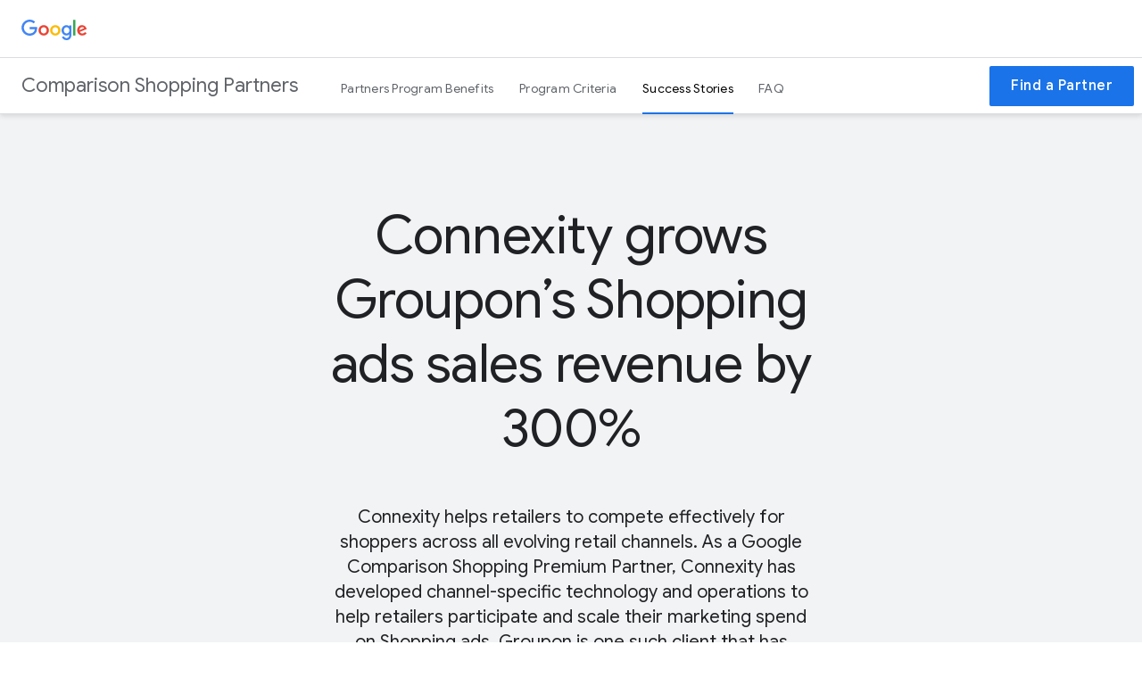

--- FILE ---
content_type: text/html; charset=utf-8
request_url: https://comparisonshoppingpartners.withgoogle.com/success_story/connexity-grows-groupon-s-shopping-ads-sales-revenue-by-300%25/
body_size: 19653
content:
<!doctype html>
<html lang="en" ng-csp dir="ltr">
  <head>
    <meta charset="utf-8">
    <meta name="viewport" content="width=device-width, initial-scale=1">
    <meta name="google-site-verification" content="jz8d5b42fDFWpbI4z14c_3TvCOrPhv2xKSG7nDuMq4M">
    

    <link href="https://www.google.com/favicon.ico" rel="shortcut icon">

    <link rel="preconnect" href="https://fonts.googleapis.com">
    <link rel="preconnect" href="https://fonts.gstatic.com" crossorigin>
    <link rel="preload" as="style"
          href="https://fonts.googleapis.com/css2?family=Google+Sans+Text:wght@400;700&family=Google+Sans:wght@400..500&family=Google+Sans+Display:wght@400&family=Material+Icons&display=swap"/>
    <link rel="stylesheet"
          href="https://fonts.googleapis.com/css2?family=Google+Sans+Text:wght@400;700&family=Google+Sans:wght@400..500&family=Google+Sans+Display:wght@400&family=Material+Icons"/>

    <title>Connexity grows Groupon’s Shopping ads sales revenue by 300%</title>

    
      <meta name="description" content="Connexity, Comparison Shopping Partner, CSS, Comparison Shopping Service, Shopping ads">

      <meta property="og:title" content="Connexity grows Groupon’s Shopping ads sales revenue by 300%" />
      <meta property="og:description" content="Shopping ads via Connexity generate incremental value alongside Groupon’s existing campaigns" />
      <meta property="og:type" content="article" />
      <meta property="og:url" content="https://comparisonshoppingpartners.withgoogle.com" />
      <meta property="og:image" content="https://lh3.googleusercontent.com/OC8h2nYqx0O3Tc6F0_V6NrHBqQl631H_K6ZkBdFW4uRY_VN3GvB0EvhhOhfAkYNs1vV_M7HSk0YJyfojLUAkUliOPjOX9CXk4ZSrTg" />

      <meta name="twitter:card" content="summary" />
      <meta name="twitter:title" content="Connexity grows Groupon’s Shopping ads sales revenue by 300%"/>
      <meta name="twitter:description" content="Shopping ads via Connexity generate incremental value alongside Groupon’s existing campaigns" />
      <meta name="twitter:image" content="https://lh3.googleusercontent.com/OC8h2nYqx0O3Tc6F0_V6NrHBqQl631H_K6ZkBdFW4uRY_VN3GvB0EvhhOhfAkYNs1vV_M7HSk0YJyfojLUAkUliOPjOX9CXk4ZSrTg" />
    

    
      <link rel="canonical" content="https://comparisonshoppingpartners.withgoogle.com/success_story/connexity-grows-groupon-s-shopping-ads-sales-revenue-by-300%25/">
    

    
      

      

      <link rel="stylesheet" href="/static/css/main.min.css?v=b391c776781c0acb0e1e174b9a365e53">
    

    <link href="https://www.gstatic.com/glue/cookienotificationbar/cookienotificationbar.min.css" rel="stylesheet">

    <script nonce="1UknuSMkOZ" defer src="https://www.gstatic.com/glue/cookienotificationbar/cookienotificationbar.min.js" data-glue-cookie-notification-bar-category="2B"></script>
    <script nonce="1UknuSMkOZ" data-gtm-id="GTM-KM5J69W3" src="https://www.gstatic.com/brandstudio/kato/google_tag_manager_component/google_tag_manager_component.js" defer></script>
  </head>
  <body>
    <noscript><iframe src="https://www.googletagmanager.com/ns.html?id=GTM-KM5J69W3"
    height="0" width="0" style="display:none;visibility:hidden"></iframe></noscript>
    <!-- Synced with grunt task-->
    <svg class="svg-assets" xmlns="http://www.w3.org/2000/svg">
  <!-- material design icons -->
  <symbol id="mi-arrow-forward" viewBox="0 0 18 18">
    <path d="M9,1.5C4.8,1.5,1.5,4.8,1.5,9s3.3,7.5,7.5,7.5s7.5-3.3,7.5-7.5S13.2,1.5,9,1.5z M9,14.5l-1-1
  l3.8-3.8H3.5V8.3h8.4L8.1,4.5L9,3.5L14.5,9L9,14.5z"></path>
  </symbol>

  <symbol id="mi-help" viewBox="0 0 48 48">
    <path d="M24 4C12.95 4 4 12.95 4 24s8.95 20 20 20 20-8.95 20-20S35.05 4 24 4zm2 34h-4v-4h4v4zm4.13-15.49l-1.79 1.84C26.9 25.79 26 27 26 30h-4v-1c0-2.21.9-4.21 2.34-5.66l2.49-2.52C27.55 20.1 28 19.1 28 18c0-2.21-1.79-4-4-4s-4 1.79-4 4h-4c0-4.42 3.58-8 8-8s8 3.58 8 8c0 1.76-.71 3.35-1.87 4.51z"></path>
  </symbol>

  <symbol id="mi-arrow-sort" viewBox="0 0 24 24">
    <path d="M20 12l-1.41-1.41L13 16.17V4h-2v12.17l-5.58-5.59L4 12l8 8 8-8z"></path>
  </symbol>

  <symbol id="mi-arrow-forward-no-bg" viewBox="0 0 32 32">
    <polygon points="16,0 13.2,2.8 24.3,14 0,14 0,18 24.3,18 13.2,29.2 16,32 32,16"></polygon>
  </symbol>

  <symbol id="mi-arrow-circle" viewBox="0 0 16 16">
    <path d="M0,8c0,4.4,3.6,8,8,8s8-3.6,8-8s-3.6-8-8-8S0,3.6,0,8z M4.2,6.1L8,9.9l3.8-3.8L13,7.3 l-5,5l-5-5L4.2,6.1z"></path>
  </symbol>

  <symbol id="mi-arrow-item" viewBox="0 0 16 10">
    <polygon points="1.8,0 7.8,5.9 13.7,0 15.5,1.8 7.8,9.6 0,1.8"></polygon>
  </symbol>

  <symbol id="mi-keyboard-arrow-right" viewBox="0 0 24 24">
    <path d="M9.546 6.5l5.443 5.532L9.5 17.5"></path>
  </symbol>

  <symbol id="mi-chevron" viewBox="0 0 12 8">
    <path d="M10.6,8L6,3.4L1.4,8L0,6.6l6-6l6,6L10.6,8z"></path>
  </symbol>

  <symbol id="mi-youtube-icon"  viewBox="0 0 86 60">
    <path d="M83.37 9.387c-.967-3.677-3.87-6.58-7.547-7.597C69.193 0 42.58 0 42.58 0S15.97 0 9.29 1.79c-3.677.968-6.532 3.87-7.548 7.597C0 16.065 0 30 0 30s0 13.935 1.79 20.613c.968 3.677 3.87 6.58 7.55 7.597C15.967 60 42.58 60 42.58 60s26.614 0 33.29-1.79c3.678-.968 6.533-3.87 7.55-7.597C85.16 43.935 85.16 30 85.16 30s0-13.935-1.79-20.613zm-49.5 33.29V17.323L56.13 30 33.87 42.677z" fill-rule="nonzero"></path>
  </symbol>

  <symbol id="mi-youtube-icon-white">
    <path d="M83.37 9.387c-.967-3.677-3.87-6.58-7.547-7.597C69.193 0 42.58 0 42.58 0S15.97 0 9.29 1.79c-3.677.968-6.532 3.87-7.548 7.597C0 16.065 0 30 0 30s0 13.935 1.79 20.613c.968 3.677 3.87 6.58 7.55 7.597C15.967 60 42.58 60 42.58 60s26.614 0 33.29-1.79c3.678-.968 6.533-3.87 7.55-7.597C85.16 43.935 85.16 30 85.16 30s0-13.935-1.79-20.613zm-49.5 33.29V17.323L56.13 30 33.87 42.677z" fill-rule="nonzero" fill="#FFF"></path>
  </symbol>

  <symbol id="mi-youtube-icon-red">
      <g fill-rule="nonzero" fill="none">
        <path d="M83.37 9.387c-.967-3.677-3.87-6.58-7.547-7.597C69.193 0 42.58 0 42.58 0S15.97 0 9.29 1.79c-3.677.968-6.532 3.87-7.548 7.597C0 16.065 0 30 0 30s0 13.935 1.79 20.613c.968 3.677 3.87 6.58 7.55 7.597C15.967 60 42.58 60 42.58 60s26.614 0 33.29-1.79c3.678-.968 6.533-3.87 7.55-7.597C85.16 43.935 85.16 30 85.16 30s0-13.935-1.79-20.613z" fill="#F00"></path>
        <path fill="#FFF" d="M33.87 42.677L56.13 30 33.87 17.323"></path>
      </g>
  </symbol>

  <symbol id="mi-youtube-icon-black">
    <g fill-rule="nonzero" fill="none">
      <path d="M83.37 9.387c-.967-3.677-3.87-6.58-7.547-7.597C69.193 0 42.58 0 42.58 0S15.97 0 9.29 1.79c-3.677.968-6.532 3.87-7.548 7.597C0 16.065 0 30 0 30s0 13.935 1.79 20.613c.968 3.677 3.87 6.58 7.55 7.597C15.967 60 42.58 60 42.58 60s26.614 0 33.29-1.79c3.678-.968 6.533-3.87 7.55-7.597C85.16 43.935 85.16 30 85.16 30s0-13.935-1.79-20.613z" fill="#282828"></path>
      <path fill="#FFF" d="M33.87 42.677L56.13 30 33.87 17.323"></path>
    </g>
  </symbol>

  <symbol id="mi-pdf-icon" viewBox="0 0 24 24">
    <path d="M7 11.5h1v-1H7v1zM19 3H5c-1.1 0-2 .9-2 2v14c0 1.1.9 2 2 2h14c1.1 0 2-.9 2-2V5c0-1.1-.9-2-2-2zm-9.5 8.5c0 .83-.67 1.5-1.5 1.5H7v2H5.5V9H8c.83 0 1.5.67 1.5 1.5v1zm10-1H17v1h1.5V13H17v2h-1.5V9h4v1.5zm-5 3c0 .83-.67 1.5-1.5 1.5h-2.5V9H13c.83 0 1.5.67 1.5 1.5v3zm-2.5 0h1v-3h-1v3z"></path>
  </symbol>

  <symbol id="mi-arrow-dropdown" viewBox="0 0 24 24">
    <path d="M7 10l5 5 5-5z"></path>
  </symbol>

  <symbol id="mi-search" viewBox="0 0 24 22">
    <path d="M15.5 14h-.79l-.28-.27C15.41 12.59 16 11.11 16 9.5 16 5.91 13.09 3 9.5 3S3 5.91 3 9.5 5.91 16 9.5 16c1.61 0 3.09-.59 4.23-1.57l.27.28v.79l5 4.99L20.49 19l-4.99-5zm-6 0C7.01 14 5 11.99 5 9.5S7.01 5 9.5 5 14 7.01 14 9.5 11.99 14 9.5 14z"></path>
  </symbol>

  <symbol id="mi-expand" viewBox="0 0 24 24">
    <path d="M16.59 8.59L12 13.17 7.41 8.59 6 10l6 6 6-6z"></path>
  </symbol>

  <symbol id="mi-mail" viewBox="0 0 24 24">
    <path d="M20 4H4c-1.1 0-1.99.9-1.99 2L2 18c0 1.1.9 2 2 2h16c1.1 0 2-.9 2-2V6c0-1.1-.9-2-2-2zm0 14H4V8l8 5 8-5v10zm-8-7L4 6h16l-8 5z"></path>
  </symbol>

  <symbol id="mi-close" viewBox="0 0 24 24">
    <path d="M19 6.41L17.59 5 12 10.59 6.41 5 5 6.41 10.59 12 5 17.59 6.41 19 12 13.41 17.59 19 19 17.59 13.41 12z"></path>
  </symbol>

  <!-- Social icons -->
  <symbol id="social-blogger" viewBox="2 2 20 20">
    <path d="M20,2 L4,2 C2.895,2 2.01,2.895 2.01,4 L2,20 C2,21.105 2.895,22 4,22 L20,22 C21.105,22 22,21.105 22,20 L22,4 C22,2.895 21.105,2 20,2 L20,2 Z M16,9 L16,10 C16,10.555 16.445,11 17,11 C17.555,11 18,11.445 18,12 L18,15 C18,16.655 16.655,18 15,18 L9,18 C7.345,18 6,16.655 6,15 L6,8 C6,6.345 7.345,5 9,5 L13,5 C14.655,5 16,6.345 16,8 L16,9 L16,9 Z M9.95,10 L12.55,10 C13.105,10 13.55,9.555 13.55,9 C13.55,8.445 13.105,8 12.55,8 L9.95,8 C9.395,8 8.95,8.445 8.95,9 C8.95,9.555 9.4,10 9.95,10 L9.95,10 Z M14,13 L9.95,13 C9.395,13 8.95,13.445 8.95,14 C8.95,14.555 9.395,15 9.95,15 L14,15 C14.555,15 15,14.555 15,14 C15,13.445 14.555,13 14,13 L14,13 Z"></path>
  </symbol>

  <symbol id="social-facebook" viewBox="0 0 20 21">
    <path d="M18.9,0H1.1C0.5,0,0,0.5,0,1.1v17.8C0,19.5,0.5,20,1.1,20h9.6v-7.7H8.1v-3h2.6V7c0-2.6,1.6-4,3.9-4c1.1,0,2.1,0.1,2.3,0.1 v2.7l-1.6,0c-1.3,0-1.5,0.6-1.5,1.5v1.9h3l-0.4,3h-2.6V20h5.1c0.6,0,1.1-0.5,1.1-1.1V1.1C20,0.5,19.5,0,18.9,0z">
    </path>
  </symbol>

  <symbol id="social-gplus" viewBox="0 0 24 24">
    <path d="M8.5,10.745 L8.5,13.43 L12.3,13.43 C12,15.065 10.58,16.25 8.5,16.25 C6.195,16.25 4.33,14.305 4.33,12 C4.33,9.695 6.195,7.75 8.5,7.75 C9.535,7.75 10.465,8.105 11.2,8.805 L11.2,8.81 L13.185,6.825 C11.97,5.695 10.39,5 8.5,5 C4.635,5 1.5,8.135 1.5,12 C1.5,15.865 4.635,19 8.5,19 C12.545,19 15.22,16.16 15.22,12.16 C15.22,11.67 15.175,11.195 15.1,10.745 L8.5,10.745 L8.5,10.745 Z"></path>
    <polygon points="22.5 11 20.5 11 20.5 9 19 9 19 11 17 11 17 12.5 19 12.5 19 14.5 20.5 14.5 20.5 12.5 22.5 12.5"></polygon>
  </symbol>

  <symbol id="social-instagram" viewBox="2 2 20 20">
    <path d="M12,3.80440476 C14.6692857,3.80440476 14.9854365,3.81456349 16.0395635,3.86265873 C17.014246,3.90714286 17.5435714,4.07 17.895873,4.20686508 C18.3624603,4.38821429 18.6955159,4.60488095 19.0453175,4.95468254 C19.395119,5.30448413 19.6117857,5.63753968 19.7930952,6.10412698 C19.93,6.45642857 20.0928571,6.98575397 20.1373413,7.96039683 C20.1854365,9.01456349 20.1955952,9.33071429 20.1955952,12 C20.1955952,14.6692857 20.1854365,14.9854365 20.1373413,16.0395635 C20.0928571,17.014246 19.93,17.5435714 19.7930952,17.895873 C19.6117857,18.3624603 19.395119,18.6955159 19.0453175,19.0453175 C18.6955159,19.395119 18.3624603,19.6117857 17.895873,19.7930952 C17.5435714,19.93 17.014246,20.0928571 16.0395635,20.1373413 C14.9855952,20.1854365 14.6694444,20.1955952 12,20.1955952 C9.33055556,20.1955952 9.01440476,20.1854365 7.96043651,20.1373413 C6.98575397,20.0928571 6.45642857,19.93 6.10416667,19.7930952 C5.63753968,19.6117857 5.30448413,19.395119 4.95468254,19.0453175 C4.60488095,18.6955159 4.38821429,18.3624603 4.20690476,17.895873 C4.07,17.5435714 3.90714286,17.014246 3.86265873,16.0396032 C3.81456349,14.9854365 3.80440476,14.6692857 3.80440476,12 C3.80440476,9.33071429 3.81456349,9.01456349 3.86265873,7.96043651 C3.90714286,6.98575397 4.07,6.45642857 4.20690476,6.10412698 C4.38821429,5.63753968 4.60488095,5.30448413 4.95468254,4.95468254 C5.30448413,4.60488095 5.63753968,4.38821429 6.10416667,4.20686508 C6.45642857,4.07 6.98575397,3.90714286 7.96039683,3.86265873 C9.01456349,3.81456349 9.33071429,3.80440476 12,3.80440476 M12,2.00313492 C9.285,2.00313492 8.94460317,2.01464286 7.87833333,2.06329365 C6.81424603,2.11186508 6.08757937,2.28083333 5.45166667,2.52797619 C4.79428571,2.78345238 4.23678571,3.12527778 3.68103175,3.68103175 C3.12527778,4.23678571 2.78345238,4.79428571 2.52797619,5.45166667 C2.28083333,6.08757937 2.11186508,6.81424603 2.06329365,7.87833333 C2.01464286,8.94456349 2.0031746,9.285 2.0031746,12 C2.0031746,14.715 2.01464286,15.0554365 2.06329365,16.1216667 C2.11186508,17.185754 2.28083333,17.9124206 2.52797619,18.5483333 C2.78345238,19.2056746 3.12527778,19.7632143 3.68103175,20.3189683 C4.23678571,20.8747222 4.79428571,21.2165476 5.45166667,21.4720238 C6.08757937,21.7191667 6.81424603,21.8881349 7.87833333,21.9367063 C8.94460317,21.9853571 9.285,21.9968254 12,21.9968254 C14.715,21.9968254 15.0554365,21.9853571 16.1216667,21.9367063 C17.185754,21.8881349 17.9124206,21.7191667 18.5483333,21.4720238 C19.2057143,21.2165476 19.7632143,20.8747222 20.3189683,20.3189683 C20.8747222,19.7632143 21.2165476,19.2057143 21.4720238,18.5483333 C21.7191667,17.9124206 21.8881349,17.185754 21.9367063,16.1216667 C21.9853571,15.0554365 21.9968651,14.715 21.9968651,12 C21.9968651,9.285 21.9853571,8.94456349 21.9367063,7.87833333 C21.8881349,6.81424603 21.7191667,6.08757937 21.4720238,5.45166667 C21.2165476,4.79428571 20.8747222,4.23678571 20.3189683,3.68103175 C19.7632143,3.12527778 19.2057143,2.78345238 18.5483333,2.52797619 C17.9124206,2.28083333 17.185754,2.11186508 16.1216667,2.06329365 C15.0554365,2.01464286 14.715,2.00313492 12,2.00313492"></path>
    <path d="M12,6.86646825 C9.16484127,6.86646825 6.86646825,9.16484127 6.86646825,12 C6.86646825,14.8351587 9.16484127,17.1335317 12,17.1335317 C14.8351587,17.1335317 17.1335317,14.8351587 17.1335317,12 C17.1335317,9.16484127 14.8351587,6.86646825 12,6.86646825 Z M12,15.3323016 C10.1596429,15.3323016 8.66769841,13.8403571 8.66769841,12 C8.66769841,10.1596429 10.1596429,8.66769841 12,8.66769841 C13.8403571,8.66769841 15.3323016,10.1596429 15.3323016,12 C15.3323016,13.8403571 13.8403571,15.3323016 12,15.3323016 L12,15.3323016 Z"></path>
    <path d="M18.5359524,6.66365079 C18.5359524,7.32619048 17.9988889,7.86329365 17.3363492,7.86329365 C16.6738095,7.86329365 16.1367063,7.32619048 16.1367063,6.66365079 C16.1367063,6.00111111 16.6738095,5.46404762 17.3363492,5.46404762 C17.9988889,5.46404762 18.5359524,6.00111111 18.5359524,6.66365079"></path>
  </symbol>

  <symbol id="social-link" viewBox="2 7 20 11">
    <path d="M3.9,12 C3.9,10.29 5.29,8.9 7,8.9 L11,8.9 L11,7 L7,7 C4.24,7 2,9.24 2,12 C2,14.76 4.24,17 7,17 L11,17 L11,15.1 L7,15.1 C5.29,15.1 3.9,13.71 3.9,12 L3.9,12 Z M8,13 L16,13 L16,11 L8,11 L8,13 L8,13 Z M17,7 L13,7 L13,8.9 L17,8.9 C18.71,8.9 20.1,10.29 20.1,12 C20.1,13.71 18.71,15.1 17,15.1 L13,15.1 L13,17 L17,17 C19.76,17 22,14.76 22,12 C22,9.24 19.76,7 17,7 L17,7 Z">
    </path>
  </symbol>

  <symbol id="social-linkedin" viewBox="0 0 20 20">
    <path d="M17.3247508,17.0422222 L14.3116279,17.0422222 L14.3116279,12.4011111 C14.3116279,11.2944444 14.2901661,9.87055556 12.7443522,9.87055556 C11.1748173,9.87055556 10.9353488,11.0755556 10.9353488,12.3211111 L10.9353488,17.0422222 L7.92335548,17.0422222 L7.92335548,7.49833333 L10.8139203,7.49833333 L10.8139203,8.80222222 L10.8557143,8.80222222 C11.2578405,8.05166667 12.2422591,7.26055556 13.7090033,7.26055556 C16.7605316,7.26055556 17.3247508,9.23666667 17.3247508,11.8072222 L17.3247508,17.0422222 L17.3247508,17.0422222 Z M4.52335548,6.19277778 C3.55418605,6.19277778 2.77365449,5.42222222 2.77365449,4.47277778 C2.77365449,3.52444444 3.55418605,2.75333333 4.52335548,2.75333333 C5.48800664,2.75333333 6.27136213,3.52444444 6.27136213,4.47277778 C6.27136213,5.42222222 5.48800664,6.19277778 4.52335548,6.19277778 L4.52335548,6.19277778 Z M3.01312292,7.49833333 L6.03189369,7.49833333 L6.03189369,17.0422222 L3.01312292,17.0422222 L3.01312292,7.49833333 Z M18.5183745,0 L1.47495903,0 C0.661092747,0 0,0.645555556 0,1.44111111 L0,18.5566667 C0,19.3533333 0.661092747,20 1.47495903,20 L18.5183745,20 C19.3339074,20 20,19.3533333 20,18.5566667 L20,1.44111111 C20,0.645555556 19.3339074,0 18.5183745,0 L18.5183745,0 Z"></path>
  </symbol>

  <symbol id="social-mail" viewBox="2 4 20 16">
    <path d="M20,4 L4,4 C2.9,4 2.01,4.9 2.01,6 L2,18 C2,19.1 2.9,20 4,20 L20,20 C21.1,20 22,19.1 22,18 L22,6 C22,4.9 21.1,4 20,4 Z M20,18 L4,18 L4,8 L12,13 L20,8 L20,18 Z M12,11 L4,6 L20,6 L12,11 Z"></path>
  </symbol>

  <symbol id="social-twitter" viewBox="2 4 20 17">
    <path d="M21.9998024,5.94850271 C21.2639378,6.27899473 20.4732072,6.50243431 19.6431192,6.60281913 C20.4903254,6.08859695 21.1409646,5.27418342 21.4472639,4.3038956 C20.6544849,4.7801123 19.7764073,5.12586577 18.8417079,5.31226298 C18.0932607,4.50466524 17.0268825,4 15.8467486,4 C13.5805579,4 11.7434203,5.86056413 11.7434203,8.15526483 C11.7434203,8.48101542 11.7797051,8.7980981 11.8496412,9.10221596 C8.43952817,8.92893175 5.41611168,7.27461954 3.39235612,4.76062801 C3.03916454,5.37434599 2.83681824,6.08815245 2.83681824,6.84966948 C2.83681824,8.29128441 3.5611975,9.5631712 4.66217788,10.3083896 C3.98959225,10.2868309 3.35687602,10.099841 2.8036791,9.78861106 C2.80338648,9.80594689 2.80331333,9.8233568 2.80331333,9.8408408 C2.80331333,11.8541677 4.21768905,13.5336687 6.09476916,13.9154273 C5.75042931,14.0103299 5.38794707,14.0610779 5.01376005,14.0610779 C4.74930529,14.0610779 4.49231233,14.0350742 4.241757,13.9865487 C4.76393626,15.637453 6.27926567,16.8388111 8.07477813,16.8724456 C6.67042461,17.9869023 4.9012479,18.6511461 2.97881179,18.6511461 C2.64763982,18.6511461 2.32100345,18.6315136 2,18.5931378 C3.81592266,19.7721223 5.97267373,20.4599991 8.28985336,20.4599991 C15.8371653,20.4599991 19.9642689,14.1282728 19.9642689,8.63711197 C19.9642689,8.45693788 19.9602454,8.2777269 19.9524178,8.0995531 C20.7540486,7.51369099 21.449678,6.78180786 21.9998024,5.94850271"></path>
  </symbol>

  <symbol id="social-youtube" viewBox="0 4 24 18">
    <path d="M23.74,7.6062 C23.74,7.6062 23.51,5.9562 22.79,5.2362 C21.88,4.2762 20.86,4.2762 20.39,4.2162 C17.04,3.9712 12,4.0012 12,4.0012 C12,4.0012 6.98,3.9712 3.63,4.2112 C3.17,4.2712 2.15,4.2712 1.24,5.2312 C0.52,5.9512 0.28,7.6012 0.28,7.6012 C0.28,7.6012 0.04,9.5462 0,11.4812 L0,13.5062 C0.04,15.4462 0.28,17.3812 0.28,17.3812 C0.28,17.3812 0.52,19.0312 1.24,19.7612 C2.15,20.7112 3.34,20.6812 3.88,20.7812 C5.76,20.9612 11.79,21.0012 12,21.0012 C12,21.0012 17.05,21.0112 20.4,20.7712 C20.86,20.7112 21.88,20.7112 22.79,19.7512 C23.51,19.0312 23.75,17.3812 23.75,17.3812 C23.75,17.3812 23.99,15.4412 24,13.5062 L24,11.4812 C23.98,9.5462 23.74,7.6062 23.74,7.6062 L23.74,7.6062 Z M9.57,16.0012 L9.57,8.9912 L16,12.6312 L9.57,16.0012 L9.57,16.0012 Z"></path>
  </symbol>

  <symbol id="google-logo" viewBox="0 0 396 130">
    <path d="M51.0745265,101.038701 C23.3283097,101.038701 9.65724009e-07,78.4212338 9.65724009e-07,50.645974 C-0.00548030982,22.8707143 23.3228284,0.253246753 51.0745265,0.253246753 C66.4220981,0.253246753 77.3517615,6.27798701 85.5736748,14.1408766 L75.8718171,23.8528896 C69.9794459,18.3219805 61.9987087,14.0201623 51.0690452,14.0201623 C30.8102508,14.0201623 14.9693645,30.365974 14.9693645,50.645974 C14.9693645,70.925974 30.8102508,87.2717857 51.0690452,87.2717857 C64.2076627,87.2717857 71.6950851,81.9877922 76.48572,77.1921429 C80.4157945,73.2579545 82.991994,67.6063312 83.9731424,59.8641558 L51.0745265,59.8641558 L51.0745265,46.1027273 L97.3638985,46.1027273 C97.8572133,48.5609091 98.0983894,51.5129221 98.0983894,54.7063636 C98.0983894,65.0329221 95.2755325,77.8121753 86.1875777,86.9096429 C77.3462802,96.1223377 66.0548526,101.038701 51.0745265,101.038701 L51.0745265,101.038701 Z"></path>
    <path d="M167.573556,68.369026 C167.573556,87.0523052 152.965957,100.813734 135.036704,100.813734 C117.112933,100.813734 102.499853,87.0468182 102.499853,68.369026 C102.499853,49.5650325 117.112933,35.9188312 135.036704,35.9188312 C152.965957,35.9188312 167.573556,49.5650325 167.573556,68.369026 L167.573556,68.369026 Z M153.333202,68.369026 C153.333202,56.6926623 144.85915,48.7035714 135.036704,48.7035714 C125.214259,48.7035714 116.740207,56.6926623 116.740207,68.369026 C116.740207,79.9191883 125.214259,88.0344805 135.036704,88.0344805 C144.85915,88.0344805 153.333202,79.9191883 153.333202,68.369026 L153.333202,68.369026 Z"></path>
    <path d="M238.282011,68.369026 C238.282011,87.0523052 223.674411,100.813734 205.745159,100.813734 C187.821388,100.813734 173.208307,87.0468182 173.208307,68.369026 C173.208307,49.5650325 187.821388,35.9188312 205.745159,35.9188312 C223.674411,35.9188312 238.282011,49.5650325 238.282011,68.369026 L238.282011,68.369026 Z M224.041657,68.369026 C224.041657,56.6926623 215.567605,48.7035714 205.745159,48.7035714 C195.922713,48.7035714 187.448661,56.6926623 187.448661,68.369026 C187.448661,79.9191883 195.922713,88.0344805 205.745159,88.0344805 C215.567605,88.0344805 224.041657,79.9191883 224.041657,68.369026 L224.041657,68.369026 Z"></path>
    <path d="M306.04702,37.943539 L306.04702,96.1442857 C306.04702,120.111558 291.927254,129.944286 275.231289,129.944286 C259.516472,129.944286 250.061272,119.376299 246.498443,110.772662 L258.897088,105.609383 C261.106042,110.893377 266.51058,117.159545 275.225808,117.159545 C285.908814,117.159545 292.535676,110.52026 292.535676,98.1086364 L292.535676,93.4391883 L292.047842,93.4391883 C288.85774,97.3733766 282.71323,100.813734 274.97915,100.813734 C258.771019,100.813734 243.916762,86.6791883 243.916762,68.4897403 C243.916762,50.1740909 258.771019,35.9188312 274.97915,35.9188312 C282.71323,35.9188312 288.852259,39.3591883 292.047842,43.1726623 L292.535676,43.1726623 L292.535676,37.943539 L306.04702,37.943539 L306.04702,37.943539 Z M293.522306,68.4897403 C293.522306,57.0602922 285.908814,48.7035714 276.212437,48.7035714 C266.389992,48.7035714 258.162597,57.0602922 258.162597,68.4897403 C258.162597,79.798474 266.389992,88.0344805 276.212437,88.0344805 C285.908814,88.0344805 293.522306,79.798474 293.522306,68.4897403 L293.522306,68.4897403 Z"></path>
    <path d="M329.961825,3.54545455 L329.961825,98.9207143 L315.721472,98.9207143 L315.721472,3.54545455 L329.961825,3.54545455 L329.961825,3.54545455 Z"></path>
    <path d="M383.755064,79.0577273 L394.805315,86.4322727 C391.242486,91.7162662 382.647846,100.813734 367.793589,100.813734 C349.376503,100.813734 336.002191,86.558474 336.002191,68.369026 C336.002191,49.0712013 349.497091,35.9188312 366.198538,35.9188312 C383.020573,35.9188312 391.247967,49.3181169 393.944755,56.566461 L395.419218,60.2537338 L352.078772,78.1962662 C355.394944,84.7093506 360.552824,88.0289935 367.793589,88.0289935 C375.039836,88.0289935 380.071647,84.4624351 383.755064,79.0577273 L383.755064,79.0577273 Z M349.743749,67.3813636 L378.717771,55.3373701 C377.12272,51.2824675 372.332085,48.4566558 366.686372,48.4566558 C359.445607,48.4511688 349.376503,54.843539 349.743749,67.3813636 L349.743749,67.3813636 Z"></path>
  </symbol>

  <symbol id="social-share-triangle" viewBox="0 0 24 24">
    <path d="M18,16.08 C17.24,16.08 16.56,16.38 16.04,16.85 L8.91,12.7 C8.96,12.47 9,12.24 9,12 C9,11.76 8.96,11.53 8.91,11.3 L15.96,7.19 C16.5,7.69 17.21,8 18,8 C19.66,8 21,6.66 21,5 C21,3.34 19.66,2 18,2 C16.34,2 15,3.34 15,5 C15,5.24 15.04,5.47 15.09,5.7 L8.04,9.81 C7.5,9.31 6.79,9 6,9 C4.34,9 3,10.34 3,12 C3,13.66 4.34,15 6,15 C6.79,15 7.5,14.69 8.04,14.19 L15.16,18.35 C15.11,18.56 15.08,18.78 15.08,19 C15.08,20.61 16.39,21.92 18,21.92 C19.61,21.92 20.92,20.61 20.92,19 C20.92,17.39 19.61,16.08 18,16.08 L18,16.08 Z"></path>
  </symbol>

  <!-- hercules icons -->
  <symbol id="h-color-google-logo" viewBox="0 0 74 24">
    <path fill="#4285F4" d="M9.24 8.19v2.46h5.88c-.18 1.38-.64 2.39-1.34 3.1-.86.86-2.2 1.8-4.54 1.8-3.62 0-6.45-2.92-6.45-6.54s2.83-6.54 6.45-6.54c1.95 0 3.38.77 4.43 1.76L15.4 2.5C13.94 1.08 11.98 0 9.24 0 4.28 0 .11 4.04.11 9s4.17 9 9.13 9c2.68 0 4.7-.88 6.28-2.52 1.62-1.62 2.13-3.91 2.13-5.75 0-.57-.04-1.1-.13-1.54H9.24z"></path>
    <path fill="#EA4335" d="M25 6.19c-3.21 0-5.83 2.44-5.83 5.81 0 3.34 2.62 5.81 5.83 5.81s5.83-2.46 5.83-5.81c0-3.37-2.62-5.81-5.83-5.81zm0 9.33c-1.76 0-3.28-1.45-3.28-3.52 0-2.09 1.52-3.52 3.28-3.52s3.28 1.43 3.28 3.52c0 2.07-1.52 3.52-3.28 3.52z"></path>
    <path fill="#4285F4" d="M53.58 7.49h-.09c-.57-.68-1.67-1.3-3.06-1.3C47.53 6.19 45 8.72 45 12c0 3.26 2.53 5.81 5.43 5.81 1.39 0 2.49-.62 3.06-1.32h.09v.81c0 2.22-1.19 3.41-3.1 3.41-1.56 0-2.53-1.12-2.93-2.07l-2.22.92c.64 1.54 2.33 3.43 5.15 3.43 2.99 0 5.52-1.76 5.52-6.05V6.49h-2.42v1zm-2.93 8.03c-1.76 0-3.1-1.5-3.1-3.52 0-2.05 1.34-3.52 3.1-3.52 1.74 0 3.1 1.5 3.1 3.54.01 2.03-1.36 3.5-3.1 3.5z"></path>
    <path fill="#FBBC05" d="M38 6.19c-3.21 0-5.83 2.44-5.83 5.81 0 3.34 2.62 5.81 5.83 5.81s5.83-2.46 5.83-5.81c0-3.37-2.62-5.81-5.83-5.81zm0 9.33c-1.76 0-3.28-1.45-3.28-3.52 0-2.09 1.52-3.52 3.28-3.52s3.28 1.43 3.28 3.52c0 2.07-1.52 3.52-3.28 3.52z"></path>
    <path fill="#34A853" d="M58 .24h2.51v17.57H58z"></path>
    <path fill="#EA4335" d="M68.26 15.52c-1.3 0-2.22-.59-2.82-1.76l7.77-3.21-.26-.66c-.48-1.3-1.96-3.7-4.97-3.7-2.99 0-5.48 2.35-5.48 5.81 0 3.26 2.46 5.81 5.76 5.81 2.66 0 4.2-1.63 4.84-2.57l-1.98-1.32c-.66.96-1.56 1.6-2.86 1.6zm-.18-7.15c1.03 0 1.91.53 2.2 1.28l-5.25 2.17c0-2.44 1.73-3.45 3.05-3.45z"></path>
  </symbol>

  <symbol id="h-white-google-logo" viewBox="0 0 74 24">
    <path d="M9.24 8.19v2.46h5.88c-.18 1.38-.64 2.39-1.34 3.1-.86.86-2.2 1.8-4.54 1.8-3.62 0-6.45-2.92-6.45-6.54s2.83-6.54 6.45-6.54c1.95 0 3.38.77 4.43 1.76L15.4 2.5C13.94 1.08 11.98 0 9.24 0 4.28 0 .11 4.04.11 9s4.17 9 9.13 9c2.68 0 4.7-.88 6.28-2.52 1.62-1.62 2.13-3.91 2.13-5.75 0-.57-.04-1.1-.13-1.54H9.24zm15.76-2c-3.21 0-5.83 2.44-5.83 5.81 0 3.34 2.62 5.81 5.83 5.81s5.83-2.46 5.83-5.81c0-3.37-2.62-5.81-5.83-5.81zm0 9.33c-1.76 0-3.28-1.45-3.28-3.52 0-2.09 1.52-3.52 3.28-3.52s3.28 1.43 3.28 3.52c0 2.07-1.52 3.52-3.28 3.52zm28.58-8.03h-.09c-.57-.68-1.67-1.3-3.06-1.3C47.53 6.19 45 8.72 45 12c0 3.26 2.53 5.81 5.43 5.81 1.39 0 2.49-.62 3.06-1.32h.09v.81c0 2.22-1.19 3.41-3.1 3.41-1.56 0-2.53-1.12-2.93-2.07l-2.22.92c.64 1.54 2.33 3.43 5.15 3.43 2.99 0 5.52-1.76 5.52-6.05V6.49h-2.42v1zm-2.93 8.03c-1.76 0-3.1-1.5-3.1-3.52 0-2.05 1.34-3.52 3.1-3.52 1.74 0 3.1 1.5 3.1 3.54.01 2.03-1.36 3.5-3.1 3.5zM38 6.19c-3.21 0-5.83 2.44-5.83 5.81 0 3.34 2.62 5.81 5.83 5.81s5.83-2.46 5.83-5.81c0-3.37-2.62-5.81-5.83-5.81zm0 9.33c-1.76 0-3.28-1.45-3.28-3.52 0-2.09 1.52-3.52 3.28-3.52s3.28 1.43 3.28 3.52c0 2.07-1.52 3.52-3.28 3.52zM58 .24h2.51v17.57H58zm10.26 15.28c-1.3 0-2.22-.59-2.82-1.76l7.77-3.21-.26-.66c-.48-1.3-1.96-3.7-4.97-3.7-2.99 0-5.48 2.35-5.48 5.81 0 3.26 2.46 5.81 5.76 5.81 2.66 0 4.2-1.63 4.84-2.57l-1.98-1.32c-.66.96-1.56 1.6-2.86 1.6zm-.18-7.15c1.03 0 1.91.53 2.2 1.28l-5.25 2.17c0-2.44 1.73-3.45 3.05-3.45z"></path>
  </symbol>

  <symbol id="h-burger" viewBox="0 0 24 24">
    <path d="M3 18h18v-2H3v2zm0-5h18v-2H3v2zm0-7v2h18V6H3z"></path>
  </symbol>
</svg>
    <svg class="svg-assets" xmlns="http://www.w3.org/2000/svg">
  <symbol id="trending" viewBox="0 0 24 24">
    <path d="M16 6l2.29 2.29-4.88 4.88-4-4L2 16.59 3.41 18l6-6 4 4 6.3-6.29L22 12V6z"/>
    <path d="M0 0h24v24H0z" fill="none"/>
  </symbol>
  <symbol id="expand-all" viewBox="0 0 24 24">
    <path d="M16.59 9.41L18 8l-6-6-6 6 1.41 1.41L12 4.83l4.59 4.58zM12 19.17l-4.59-4.58L6 16l6 6 6-6-1.41-1.41L12 19.17z"/>
  </symbol>
  <symbol id="Education" viewBox="0 0 51 42">
    <path d="M9.20468 23.9546V33.0455L25.1138 41.7273L41.0229 33.0455V23.9546L25.1138 32.6364L9.20468 23.9546ZM25.1138 0.818237L0.11377 14.4546L25.1138 28.091L45.5683 16.9319V32.6364H50.1138V14.4546L25.1138 0.818237Z" fill="#4285F4"/>
  </symbol>
  <symbol id="Support" viewBox="0 0 42 51">
    <path d="M20.8408 0.272705L0.38623 9.36361V23C0.38623 35.6136 9.1135 47.4091 20.8408 50.2727C32.568 47.4091 41.2953 35.6136 41.2953 23V9.36361L20.8408 0.272705ZM20.8408 25.25H36.7499C35.5453 34.6136 29.2953 42.9545 20.8408 45.5682V25.2727H4.93168V12.3182L20.8408 5.24998V25.25Z" fill="#34A853"/>
  </symbol>
  <symbol id="Growth" viewBox="0 0 46 48">
    <path d="M22.7956 18.4545H27.3411V11.6363H34.1593V7.09089H27.3411V0.272705H22.7956V7.09089H15.9775V11.6363H22.7956V18.4545ZM13.7047 38.9091C11.2047 38.9091 9.182 40.9545 9.182 43.4545C9.182 45.9545 11.2047 48 13.7047 48C16.2047 48 18.2502 45.9545 18.2502 43.4545C18.2502 40.9545 16.2047 38.9091 13.7047 38.9091ZM36.432 38.9091C33.932 38.9091 31.9093 40.9545 31.9093 43.4545C31.9093 45.9545 33.932 48 36.432 48C38.932 48 40.9775 45.9545 40.9775 43.4545C40.9775 40.9545 38.932 38.9091 36.432 38.9091ZM14.0911 31.5227L14.1593 31.25L16.2047 27.5454H33.1365C34.8411 27.5454 36.3411 26.6136 37.1138 25.2045L45.8865 9.27271L41.932 7.09089H41.9093L39.4093 11.6363L33.1365 23H17.182L16.8865 22.3863L11.7956 11.6363L9.63654 7.09089L7.50018 2.54543H0.0683594V7.09089H4.61381L12.7956 24.3409L9.72745 29.9091C9.36381 30.5454 9.15927 31.2954 9.15927 32.0909C9.15927 34.5909 11.2047 36.6363 13.7047 36.6363H40.9775V32.0909H14.6593C14.3638 32.0909 14.0911 31.8409 14.0911 31.5227Z" fill="#4285F4"/>
  </symbol>
  <symbol id="Rewards" viewBox="0 0 42 51">
    <path d="M20.7954 0.272705L0.34082 9.36361V23C0.34082 35.6136 9.06809 47.4091 20.7954 50.2727C32.5226 47.4091 41.2499 35.6136 41.2499 23V9.36361L20.7954 0.272705ZM16.2499 36.6363L7.159 27.5454L10.3635 24.3409L16.2499 30.2045L31.2272 15.2272L34.4317 18.4545L16.2499 36.6363Z" fill="#34A853"/>
  </symbol>
  <symbol id="partner_2023" fill="none" viewBox="0 0 168 172">
      <g clip-path="url(#clip0_1631_249)">
        <path fill="#fff" d="M.799988.5h166.82v171.08h-166.82z"/>
        <path fill="#00AB47" stroke="#34A853" stroke-miterlimit="10" stroke-width=".25" d="M175.37 155.97v160.59h-74.41l21.81-160.59h52.6Z"/>
        <path fill="#2B82FB" stroke="#4285F4" stroke-miterlimit="10" stroke-width=".25" d="m114.93 162.47-21.8 160.6H-22.88v-160.6h137.81Z"/>
        <path fill="#5F6368" d="M15.32 98.9c-1.04 0-1.985-.245-2.835-.735-.85-.49-1.52-1.16-2.01-2.01-.48001-.86-.72001-1.815-.72001-2.865 0-1.05.24-2 .72001-2.85.49-.86 1.16-1.535 2.01-2.025.85-.49 1.795-.735 2.835-.735.8 0 1.53.155 2.19.465.67.3 1.25.73 1.74 1.29l-.915.885c-.41-.49-.86-.85-1.35-1.08-.48-.23-1.035-.345-1.665-.345-.78 0-1.495.185-2.145.555-.65.36-1.17.875-1.56 1.545-.38.66-.57 1.425-.57 2.295 0 .87.19 1.64.57 2.31.39.66.91 1.175 1.56 1.545.65.36 1.365.54 2.145.54 1.3 0 2.405-.535 3.315-1.605l.93.9c-.5.59-1.115 1.06-1.845 1.41-.73.34-1.53.51-2.4.51Zm9.0552 0c-.75 0-1.425-.18-2.025-.54-.6-.36-1.07-.85-1.41-1.47-.33-.62-.495-1.305-.495-2.055 0-.75.165-1.435.495-2.055.34-.62.81-1.11 1.41-1.47.6-.36 1.275-.54 2.025-.54s1.425.18 2.025.54c.6.36 1.065.85 1.395 1.47.34.62.51 1.305.51 2.055 0 .75-.17 1.435-.51 2.055-.33.62-.795 1.11-1.395 1.47-.6.36-1.275.54-2.025.54Zm0-1.155c.47 0 .905-.115 1.305-.345.41-.24.735-.58.975-1.02.25-.44.375-.955.375-1.545s-.125-1.105-.375-1.545c-.24-.44-.565-.775-.975-1.005-.4-.24-.835-.36-1.305-.36s-.91.12-1.32.36c-.41.23-.74.565-.99 1.005-.24.44-.36.955-.36 1.545s.12 1.105.36 1.545c.25.44.58.78.99 1.02.41.23.85.345 1.32.345Zm5.264-6.735h1.215v1.125h.06c.22-.39.55-.715.99-.975.44-.26.905-.39 1.395-.39.56 0 1.045.135 1.455.405.42.27.72.63.9 1.08.27-.45.625-.81 1.065-1.08.45-.27.97-.405 1.56-.405.88 0 1.54.27 1.98.81.45.53.675 1.255.675 2.175v4.905h-1.26v-4.71c0-.71-.145-1.225-.435-1.545-.29-.32-.72-.48-1.29-.48-.38 0-.725.11-1.035.33-.31.22-.555.515-.735.885-.17.37-.255.77-.255 1.2v4.32h-1.275v-4.695c0-.72-.145-1.24-.435-1.56-.29-.32-.715-.48-1.275-.48-.38 0-.725.115-1.035.345-.31.22-.555.52-.735.9-.17.37-.255.77-.255 1.2v4.29h-1.275v-7.65Zm13.065 0h1.215v1.14h.06c.23-.39.575-.715 1.035-.975.47-.27.995-.405 1.575-.405.68 0 1.3.175 1.86.525.56.35 1 .835 1.32 1.455.32.62.48 1.315.48 2.085 0 .78-.16 1.48-.48 2.1-.32.61-.76 1.09-1.32 1.44-.56.35-1.18.525-1.86.525-.58 0-1.105-.13-1.575-.39-.46-.27-.805-.595-1.035-.975h-.06l.06 1.05v3.315h-1.275V91.01Zm3.735 6.735c.44 0 .855-.12 1.245-.36.39-.24.7-.58.93-1.02.24-.45.36-.96.36-1.53 0-.57-.12-1.075-.36-1.515-.23-.45-.54-.795-.93-1.035-.39-.24-.805-.36-1.245-.36-.44 0-.855.12-1.245.36-.39.24-.7.58-.93 1.02-.23.44-.345.95-.345 1.53 0 .58.115 1.09.345 1.53.23.44.54.78.93 1.02s.805.36 1.245.36Zm7.7349 1.155c-.56 0-1.06-.11-1.5-.33-.44-.22-.78-.52-1.02-.9-.24-.39-.36-.83-.36-1.32 0-.81.305-1.44.915-1.89.61-.46 1.38-.69 2.31-.69.46 0 .885.05 1.275.15.4.1.705.215.915.345V93.8c0-.57-.2-1.025-.6-1.365-.4-.35-.905-.525-1.515-.525-.43 0-.825.095-1.185.285-.36.18-.645.435-.855.765l-.96-.72c.3-.46.71-.82 1.23-1.08.53-.26 1.115-.39 1.755-.39 1.04 0 1.855.275 2.445.825.6.54.9 1.28.9 2.22v4.845h-1.215v-1.095h-.06c-.22.37-.55.685-.99.945-.44.26-.935.39-1.485.39Zm.12-1.125c.43 0 .83-.11 1.2-.33.37-.22.665-.515.885-.885.22-.37.33-.775.33-1.215-.24-.16-.535-.29-.885-.39-.35-.1-.72-.15-1.11-.15-.7 0-1.23.145-1.59.435-.35.29-.525.665-.525 1.125 0 .42.16.76.48 1.02.32.26.725.39 1.215.39Zm5.4037-6.765h1.215v1.23h.06c.15-.42.44-.765.87-1.035.43-.28.88-.42 1.35-.42.35 0 .65.05.9.15v1.38c-.32-.16-.68-.24-1.08-.24-.37 0-.71.105-1.02.315-.31.21-.56.495-.75.855-.18.35-.27.73-.27 1.14v4.275h-1.275v-7.65Zm6.375-1.41c-.25 0-.465-.09-.645-.27-.18-.18-.27-.395-.27-.645s.09-.46.27-.63c.18-.18.395-.27.645-.27s.465.09.645.27c.18.17.27.38.27.63s-.09.465-.27.645c-.17.18-.385.27-.645.27Zm-.63 1.41h1.26v7.65h-1.26v-7.65Zm5.9338 7.89c-.82 0-1.505-.19-2.055-.57-.55-.39-.94-.885-1.17-1.485l1.14-.51c.19.46.47.815.84 1.065.38.25.795.375 1.245.375.48 0 .89-.095 1.23-.285.34-.2.51-.48.51-.84 0-.32-.135-.575-.405-.765-.27-.2-.695-.37-1.275-.51l-.93-.24c-.61-.15-1.11-.405-1.5-.765-.39-.36-.585-.825-.585-1.395 0-.44.13-.825.39-1.155.27-.34.625-.6 1.065-.78.44-.18.915-.27 1.425-.27.67 0 1.265.145 1.785.435.53.29.905.695 1.125 1.215l-1.11.51c-.34-.68-.945-1.02-1.815-1.02-.42 0-.79.1-1.11.3-.31.19-.465.435-.465.735 0 .28.11.51.33.69.22.17.55.31.99.42l1.11.285c.75.19 1.315.475 1.695.855.38.37.57.825.57 1.365 0 .47-.135.885-.405 1.245-.27.35-.635.62-1.095.81-.46.19-.97.285-1.53.285Zm8.0181 0c-.75 0-1.425-.18-2.025-.54-.6-.36-1.07-.85-1.41-1.47-.33-.62-.495-1.305-.495-2.055 0-.75.165-1.435.495-2.055.34-.62.81-1.11 1.41-1.47.6-.36 1.275-.54 2.025-.54s1.425.18 2.025.54c.6.36 1.065.85 1.395 1.47.34.62.51 1.305.51 2.055 0 .75-.17 1.435-.51 2.055-.33.62-.795 1.11-1.395 1.47-.6.36-1.275.54-2.025.54Zm0-1.155c.47 0 .905-.115 1.305-.345.41-.24.735-.58.975-1.02.25-.44.375-.955.375-1.545s-.125-1.105-.375-1.545c-.24-.44-.565-.775-.975-1.005-.4-.24-.835-.36-1.305-.36s-.91.12-1.32.36c-.41.23-.74.565-.99 1.005-.24.44-.36.955-.36 1.545s.12 1.105.36 1.545c.25.44.58.78.99 1.02.41.23.85.345 1.32.345Zm5.2641-6.735h1.215v1.125h.06c.21-.38.545-.7 1.005-.96.46-.27.95-.405 1.47-.405.92 0 1.62.27 2.1.81.49.53.735 1.255.735 2.175v4.905h-1.275v-4.71c0-.71-.17-1.225-.51-1.545-.34-.32-.805-.48-1.395-.48-.41 0-.78.115-1.11.345-.32.23-.57.535-.75.915-.18.37-.27.76-.27 1.17v4.305h-1.275v-7.65Zm14.6954 7.89c-.84 0-1.61-.255-2.31-.765s-1.18-1.225-1.44-2.145l1.215-.495c.17.64.485 1.165.945 1.575.46.41 1 .615 1.62.615.6198 0 1.1448-.165 1.5748-.495.43-.34.645-.8.645-1.38 0-.5-.185-.91-.555-1.23-.36-.33-.955-.635-1.7848-.915l-.675-.24c-.76-.27-1.38-.625-1.86-1.065-.48-.44-.72-1.05-.72-1.83 0-.51.14-.98.42-1.41.28-.44.67-.79 1.17-1.05.5-.26 1.06-.39 1.68-.39.62 0 1.1598.115 1.6198.345.46.23.825.51 1.095.84.28.33.475.655.585.975l-1.2.51c-.1-.37-.33-.705-.69-1.005-.35-.3-.8148-.45-1.3948-.45-.55 0-1.02.155-1.41.465-.39.31-.585.7-.585 1.17 0 .42.165.765.495 1.035.33.26.83.505 1.5.735l.705.24c.9098.33 1.6198.745 2.1298 1.245.51.49.765 1.16.765 2.01 0 .69-.18 1.27-.54 1.74-.35.47-.795.815-1.335 1.035-.54.22-1.0948.33-1.6648.33Zm5.1528-10.98h1.275v3.165l-.06 1.05h.06c.21-.39.54-.715.99-.975.46-.26.96-.39 1.5-.39.93 0 1.64.275 2.13.825.49.54.735 1.26.735 2.16v4.905h-1.275v-4.71c0-.69-.175-1.2-.525-1.53-.35-.33-.805-.495-1.365-.495-.4 0-.77.12-1.11.36-.33.24-.595.55-.795.93-.19.38-.285.775-.285 1.185v4.26h-1.275V87.92Zm11.992 10.98c-.75 0-1.425-.18-2.025-.54-.6-.36-1.07-.85-1.41-1.47-.33-.62-.495-1.305-.495-2.055 0-.75.165-1.435.495-2.055.34-.62.81-1.11 1.41-1.47.6-.36 1.275-.54 2.025-.54s1.425.18 2.025.54c.6.36 1.065.85 1.395 1.47.34.62.51 1.305.51 2.055 0 .75-.17 1.435-.51 2.055-.33.62-.795 1.11-1.395 1.47-.6.36-1.275.54-2.025.54Zm0-1.155c.47 0 .905-.115 1.305-.345.41-.24.735-.58.975-1.02.25-.44.375-.955.375-1.545s-.125-1.105-.375-1.545c-.24-.44-.565-.775-.975-1.005-.4-.24-.835-.36-1.305-.36s-.91.12-1.32.36c-.41.23-.74.565-.99 1.005-.24.44-.36.955-.36 1.545s.12 1.105.36 1.545c.25.44.58.78.99 1.02.41.23.85.345 1.32.345Zm5.278-6.735h1.215v1.14h.06c.23-.39.575-.715 1.035-.975.47-.27.995-.405 1.575-.405.68 0 1.3.175 1.86.525.56.35 1 .835 1.32 1.455.32.62.48 1.315.48 2.085 0 .78-.16 1.48-.48 2.1-.32.61-.76 1.09-1.32 1.44-.56.35-1.18.525-1.86.525-.58 0-1.105-.13-1.575-.39-.46-.27-.805-.595-1.035-.975h-.06l.06 1.05v3.315h-1.275V91.01Zm3.735 6.735c.44 0 .855-.12 1.245-.36.39-.24.7-.58.93-1.02.24-.45.36-.96.36-1.53 0-.57-.12-1.075-.36-1.515-.23-.45-.54-.795-.93-1.035-.39-.24-.805-.36-1.245-.36-.44 0-.855.12-1.245.36-.39.24-.7.58-.93 1.02-.23.44-.345.95-.345 1.53 0 .58.115 1.09.345 1.53.23.44.54.78.93 1.02s.805.36 1.245.36Zm5.083-6.735h1.215v1.14h.06c.23-.39.575-.715 1.035-.975.47-.27.995-.405 1.575-.405.68 0 1.3.175 1.86.525.56.35 1 .835 1.32 1.455.32.62.48 1.315.48 2.085 0 .78-.16 1.48-.48 2.1-.32.61-.76 1.09-1.32 1.44-.56.35-1.18.525-1.86.525-.58 0-1.105-.13-1.575-.39-.46-.27-.805-.595-1.035-.975h-.06l.06 1.05v3.315h-1.275V91.01Zm3.735 6.735c.44 0 .855-.12 1.245-.36.39-.24.7-.58.93-1.02.24-.45.36-.96.36-1.53 0-.57-.12-1.075-.36-1.515-.23-.45-.54-.795-.93-1.035-.39-.24-.805-.36-1.245-.36-.44 0-.855.12-1.245.36-.39.24-.7.58-.93 1.02-.23.44-.345.95-.345 1.53 0 .58.115 1.09.345 1.53.23.44.54.78.93 1.02s.805.36 1.245.36Zm5.966-8.145c-.25 0-.465-.09-.645-.27-.18-.18-.27-.395-.27-.645s.09-.46.27-.63c.18-.18.395-.27.645-.27s.465.09.645.27c.18.17.27.38.27.63s-.09.465-.27.645c-.17.18-.385.27-.645.27Zm-.63 1.41h1.26v7.65h-1.26v-7.65Zm3.264 0h1.215v1.125h.06c.21-.38.545-.7 1.005-.96.46-.27.95-.405 1.47-.405.92 0 1.62.27 2.1.81.49.53.735 1.255.735 2.175v4.905h-1.275v-4.71c0-.71-.17-1.225-.51-1.545-.34-.32-.805-.48-1.395-.48-.41 0-.78.115-1.11.345-.32.23-.57.535-.75.915-.18.37-.27.76-.27 1.17v4.305h-1.275v-7.65Zm11.695 11.13c-.9 0-1.645-.21-2.235-.63-.58-.42-.97-.925-1.17-1.515l1.155-.495c.17.44.45.795.84 1.065.4.28.87.42 1.41.42.79 0 1.4-.23 1.83-.69.44-.46.66-1.11.66-1.95v-.855h-.06c-.25.39-.605.71-1.065.96-.45.24-.965.36-1.545.36-.66 0-1.265-.17-1.815-.51-.54-.34-.97-.815-1.29-1.425-.32-.61-.48-1.305-.48-2.085 0-.77.16-1.46.48-2.07.32-.62.75-1.1 1.29-1.44.55-.34 1.155-.51 1.815-.51.58 0 1.095.125 1.545.375.46.24.815.56 1.065.96h.06V91.01h1.215v7.35c0 1.23-.34 2.165-1.02 2.805-.68.65-1.575.975-2.685.975Zm0-4.485c.46 0 .875-.115 1.245-.345.38-.23.68-.56.9-.99.23-.43.345-.94.345-1.53 0-.6-.115-1.115-.345-1.545-.22-.43-.52-.755-.9-.975-.37-.23-.785-.345-1.245-.345-.46 0-.88.115-1.26.345-.38.23-.685.56-.915.99-.22.43-.33.94-.33 1.53 0 .59.11 1.105.33 1.545.23.43.535.76.915.99.38.22.8.33 1.26.33ZM42.6326 108.791h3.5464c.6006 0 1.1535.134 1.6588.401.5148.267.92.638 1.2155 1.115.3051.477.4576 1.015.4576 1.616 0 .601-.1525 1.139-.4576 1.616-.2955.476-.7007.848-1.2155 1.115-.5053.267-1.0582.401-1.6588.401h-1.9448v3.975h-1.6016v-10.239Zm3.575 4.748c.3527 0 .6578-.076.9152-.229.2574-.162.4528-.367.5863-.615.1335-.248.2002-.505.2002-.772s-.0667-.524-.2002-.772-.3289-.448-.5863-.601c-.2574-.152-.5625-.229-.9152-.229h-1.9734v3.218h1.9734Zm6.6809 5.72c-.5243 0-.9915-.1-1.4014-.3-.4099-.21-.7293-.501-.9581-.873-.2288-.381-.3432-.81-.3432-1.287 0-.753.2812-1.349.8437-1.787.572-.439 1.2918-.658 2.1593-.658.429 0 .8151.043 1.1583.129.3432.076.6149.162.8151.257v-.372c0-.448-.1668-.81-.5005-1.087-.3337-.286-.7627-.429-1.287-.429-.3718 0-.7245.081-1.0582.244-.3241.162-.5863.386-.7865.672l-1.1011-.844c.3241-.448.7436-.796 1.2584-1.044.5148-.248 1.0868-.372 1.716-.372 1.0582 0 1.8733.262 2.4453.787.572.515.858 1.244.858 2.188v4.547h-1.5444v-.872h-.0715c-.2097.314-.5053.576-.8866.786-.3813.21-.8199.315-1.3156.315Zm.2717-1.301c.3813 0 .7245-.091 1.0296-.272.3051-.181.5434-.424.715-.729.1716-.306.2574-.634.2574-.987-.2193-.124-.4767-.224-.7722-.3-.286-.077-.5863-.115-.9009-.115-.5911 0-1.0248.119-1.3013.358-.2765.228-.4147.529-.4147.901 0 .333.1287.61.3861.829.2574.21.5911.315 1.001.315Zm5.2606-6.221h1.5015v1.073h.0715c.1907-.391.4862-.701.8866-.93.4099-.229.8532-.343 1.3299-.343.2669 0 .4624.019.5863.057v1.587c-.2383-.066-.491-.1-.7579-.1-.6197 0-1.1154.196-1.4872.587-.3718.39-.5577.905-.5577 1.544v3.818h-1.573v-7.293Zm8.8517 7.407c-.3241 0-.6292-.052-.9152-.157-.286-.105-.5196-.243-.7007-.415-.4099-.41-.6149-.967-.6149-1.673v-3.775H63.769v-1.387h1.2727v-2.059h1.573v2.059h1.7732v1.387h-1.7732v3.432c0 .391.0763.667.2288.83.143.19.3909.286.7436.286.1621 0 .3051-.02.429-.058.1239-.047.2574-.119.4004-.214v1.53c-.3146.143-.6959.214-1.144.214Zm2.6833-7.407h1.5015v.958h.0715c.2097-.343.5195-.624.9295-.844.4194-.228.8627-.343 1.3299-.343.8866 0 1.5587.262 2.0163.787.4671.515.7007 1.22.7007 2.116v4.619h-1.573v-4.404c0-.572-.143-.992-.429-1.259-.2765-.267-.6626-.4-1.1583-.4-.3528 0-.6674.1-.9438.3-.2765.191-.491.448-.6435.772-.1526.324-.2288.672-.2288 1.044v3.947h-1.573v-7.293Zm11.6549 7.522c-.715 0-1.3585-.167-1.9305-.501-.5625-.333-1.0058-.791-1.3299-1.372-.3146-.592-.4719-1.254-.4719-1.988 0-.696.1525-1.34.4576-1.931.3146-.6.7484-1.077 1.3013-1.43.5529-.352 1.1821-.529 1.8876-.529.7341 0 1.368.162 1.9019.486.5434.325.9533.768 1.2298 1.33.286.563.429 1.197.429 1.902 0 .134-.0143.301-.0429.501h-5.5913c.0572.677.2955 1.201.715 1.573.429.362.9247.543 1.4872.543.4481 0 .8342-.1 1.1583-.3.3337-.21.6006-.491.8008-.844l1.3299.629c-.3432.601-.7913 1.073-1.3442 1.416-.5529.343-1.2155.515-1.9877.515Zm1.8733-4.733c-.0191-.258-.1001-.511-.2431-.758-.143-.258-.3623-.472-.6578-.644-.286-.171-.6387-.257-1.0582-.257-.5053 0-.9343.152-1.287.457-.3432.296-.5815.696-.715 1.202h3.9611Zm3.0341-2.789h1.5015v1.073h.0715c.162-.372.4433-.677.8437-.916.4004-.248.8246-.371 1.2727-.371.3527 0 .6482.047.8866.143v1.63c-.4195-.153-.7961-.229-1.1297-.229-.3623 0-.6864.095-.9724.286-.2765.191-.4958.448-.6578.772-.1621.315-.2431.663-.2431 1.044v3.861h-1.573v-7.293Zm8.9042 5.806c.305-.305.9056-.906 1.8018-1.802.8961-.906 1.4919-1.521 1.7875-1.845.4004-.429.6721-.777.8151-1.044.1525-.267.2283-.586.2283-.958 0-.371-.1425-.696-.4285-.972-.286-.277-.6721-.415-1.1583-.415-.4481 0-.8151.134-1.1011.401-.2765.257-.4576.557-.5434.901l-1.43-.587c.0953-.343.2717-.681.5291-1.015.2669-.334.6196-.615 1.0582-.844.4385-.229.9438-.343 1.5158-.343.6196 0 1.1678.129 1.6442.386.486.248.858.591 1.116 1.03.267.429.4.905.4 1.43 0 .562-.148 1.106-.443 1.63-.286.515-.653.996-1.101 1.444-.191.181-.6724.658-1.4446 1.43l-1.1726 1.173.0286.057h4.2616v1.43h-6.3637v-1.487Zm11.8117 1.716c-.801 0-1.507-.224-2.117-.672-.61-.458-1.082-1.073-1.415-1.845-.325-.782-.487-1.649-.487-2.603 0-.962.162-1.83.487-2.602.333-.782.805-1.397 1.415-1.845.61-.448 1.316-.672 2.117-.672.8 0 1.501.224 2.102.672.61.448 1.077 1.063 1.401 1.845.334.772.501 1.64.501 2.602 0 .954-.167 1.821-.501 2.603-.324.772-.791 1.387-1.401 1.845-.61.448-1.311.672-2.102.672Zm0-1.487c.486 0 .91-.158 1.272-.472.372-.324.653-.758.844-1.302.2-.553.3-1.172.3-1.859 0-.686-.1-1.306-.3-1.859-.191-.553-.472-.986-.844-1.301-.362-.314-.786-.472-1.272-.472-.496 0-.925.158-1.287.472-.363.315-.644.748-.844 1.301-.191.553-.286 1.173-.286 1.859 0 .687.095 1.306.286 1.859.2.544.481.978.844 1.302.362.314.791.472 1.287.472Zm5.281-.229 1.802-1.802c.896-.906 1.492-1.521 1.788-1.845.4-.429.672-.777.815-1.044.152-.267.228-.586.228-.958 0-.371-.143-.696-.429-.972-.286-.277-.672-.415-1.158-.415-.448 0-.815.134-1.101.401-.276.257-.458.557-.543.901l-1.43-.587c.095-.343.271-.681.529-1.015.267-.334.619-.615 1.058-.844.438-.229.944-.343 1.516-.343.619 0 1.168.129 1.644.386.486.248.858.591 1.116 1.03.267.429.4.905.4 1.43 0 .562-.148 1.106-.443 1.63-.286.515-.653.996-1.101 1.444-.191.181-.672.658-1.445 1.43l-1.172 1.173.028.057h4.262v1.43h-6.364v-1.487Zm10.996 1.716c-.734 0-1.415-.21-2.044-.629-.63-.429-1.063-1.054-1.302-1.874l1.459-.6c.133.505.362.896.686 1.172.334.277.734.415 1.201.415.477 0 .887-.143 1.23-.429.343-.296.515-.667.515-1.115 0-.458-.181-.83-.543-1.116-.363-.295-.815-.443-1.359-.443h-.844v-1.444h.758c.468 0 .858-.124 1.173-.372.324-.258.486-.606.486-1.044 0-.391-.143-.701-.429-.93-.286-.238-.648-.357-1.087-.357-.429 0-.772.114-1.029.343-.248.229-.429.51-.544.844l-1.444-.601c.191-.543.543-1.02 1.058-1.43.515-.419 1.173-.629 1.974-.629.591 0 1.12.114 1.587.343.477.229.848.548 1.115.958.267.401.401.854.401 1.359 0 .515-.124.953-.372 1.315-.248.353-.553.625-.915.816v.085c.476.201.867.506 1.172.916.305.409.458.9.458 1.472s-.148 1.082-.443 1.531c-.286.448-.687.8-1.202 1.058-.505.257-1.077.386-1.716.386Z"/>
        <path fill="#4285F4" d="M103.37 57.08c.001-1.4602-.14-2.917-.42-4.35H84.59v7.82h10.5c-.2076 1.2152-.6627 2.3749-1.337 3.407-.6743 1.0321-1.5535 1.9147-2.583 2.593v5h6.38c3.7-3.48 5.82-8.51 5.82-14.47Z"/>
        <path fill="#34A853" d="M84.59 76.2c4.7773.1458 9.4291-1.5431 13-4.72l-6.38-5c-1.5085.9654-3.2174 1.5734-4.9966 1.7779-1.7792.2044-3.5815-.0002-5.2696-.5983-1.6881-.598-3.2173-1.5737-4.4709-2.8527-1.2537-1.2789-2.1987-2.8272-2.7629-4.5269h-6.6v5.09c1.6209 3.25 4.1147 5.9846 7.202 7.8974 3.0873 1.9128 6.6462 2.9282 10.278 2.9326Z"/>
        <path fill="#FABB05" d="M73.67 60.33c-.7998-2.395-.7998-4.985 0-7.38v-5.1h-6.56c-1.374 2.7246-2.0898 5.7335-2.0898 8.785 0 3.0514.7158 6.0604 2.0898 8.785l6.56-5.09Z"/>
        <path fill="#E94235" d="M84.59 44.94c2.7682-.0412 5.4425 1.0034 7.45 2.91l5.64-5.64c-3.5425-3.3232-8.2332-5.1471-13.09-5.09-3.6216-.0061-7.1737.9939-10.2601 2.8886-3.0865 1.8946-5.586 4.6093-7.2199 7.8414l6.56 5.09c.7562-2.3072 2.2162-4.3195 4.1747-5.7544 1.9586-1.4349 4.3175-2.2202 6.7453-2.2456Z"/>
      </g>
      <defs>
        <clipPath id="clip0_1631_249">
          <path fill="#fff" d="M.799988.5h166.82v171.08h-166.82z"/>
        </clipPath>
      </defs>
  </symbol>
  <symbol id="premium_partner_2023" fill="none" viewBox="0 0 168 172">
      <g clip-path="url(#clip0_1631_266)">
        <path fill="#fff" d="M.619995 0h166.82v171.08h-166.82z"/>
        <path stroke="#DEE0DF" stroke-miterlimit="10" d="M24.42 171.08h143.02V0H.619995v171.08H24.42Z"/>
        <g clip-path="url(#clip1_1631_266)">
          <path fill="#00AB47" stroke="#34A853" stroke-miterlimit="10" stroke-width=".25" d="M175.19 155.47v160.59h-74.41l21.81-160.59h52.6Z"/>
          <path fill="#2B82FB" stroke="#4285F4" stroke-miterlimit="10" stroke-width=".25" d="m114.75 161.97-21.8 160.6H-23.06v-160.6h137.81Z"/>
          <path fill="#5F6368" d="M15.14 98.4c-1.04 0-1.985-.245-2.835-.735-.85-.49-1.52-1.16-2.01-2.01-.47998-.86-.71998-1.815-.71998-2.865 0-1.05.24-2 .71998-2.85.49-.86 1.16-1.535 2.01-2.025.85-.49 1.795-.735 2.835-.735.8 0 1.53.155 2.19.465.67.3 1.25.73 1.74 1.29l-.915.885c-.41-.49-.86-.85-1.35-1.08-.48-.23-1.035-.345-1.665-.345-.78 0-1.495.185-2.145.555-.65.36-1.17.875-1.56 1.545-.38.66-.57 1.425-.57 2.295 0 .87.19 1.64.57 2.31.39.66.91 1.175 1.56 1.545.65.36 1.365.54 2.145.54 1.3 0 2.405-.535 3.315-1.605l.93.9c-.5.59-1.115 1.06-1.845 1.41-.73.34-1.53.51-2.4.51Zm9.0552 0c-.75 0-1.425-.18-2.025-.54-.6-.36-1.07-.85-1.41-1.47-.33-.62-.495-1.305-.495-2.055 0-.75.165-1.435.495-2.055.34-.62.81-1.11 1.41-1.47.6-.36 1.275-.54 2.025-.54s1.425.18 2.025.54c.6.36 1.065.85 1.395 1.47.34.62.51 1.305.51 2.055 0 .75-.17 1.435-.51 2.055-.33.62-.795 1.11-1.395 1.47-.6.36-1.275.54-2.025.54Zm0-1.155c.47 0 .905-.115 1.305-.345.41-.24.735-.58.975-1.02.25-.44.375-.955.375-1.545s-.125-1.105-.375-1.545c-.24-.44-.565-.775-.975-1.005-.4-.24-.835-.36-1.305-.36s-.91.12-1.32.36c-.41.23-.74.565-.99 1.005-.24.44-.36.955-.36 1.545s.12 1.105.36 1.545c.25.44.58.78.99 1.02.41.23.85.345 1.32.345Zm5.2641-6.735h1.215v1.125h.06c.22-.39.55-.715.99-.975.44-.26.905-.39 1.395-.39.56 0 1.045.135 1.455.405.42.27.72.63.9 1.08.27-.45.625-.81 1.065-1.08.45-.27.97-.405 1.56-.405.88 0 1.54.27 1.98.81.45.53.675 1.255.675 2.175v4.905h-1.26v-4.71c0-.71-.145-1.225-.435-1.545-.29-.32-.72-.48-1.29-.48-.38 0-.725.11-1.035.33-.31.22-.555.515-.735.885-.17.37-.255.77-.255 1.2v4.32h-1.275v-4.695c0-.72-.145-1.24-.435-1.56-.29-.32-.715-.48-1.275-.48-.38 0-.725.115-1.035.345-.31.22-.555.52-.735.9-.17.37-.255.77-.255 1.2v4.29h-1.275v-7.65Zm13.065 0h1.215v1.14h.06c.23-.39.575-.715 1.035-.975.47-.27.995-.405 1.575-.405.68 0 1.3.175 1.86.525.56.35 1 .835 1.32 1.455.32.62.48 1.315.48 2.085 0 .78-.16 1.48-.48 2.1-.32.61-.76 1.09-1.32 1.44-.56.35-1.18.525-1.86.525-.58 0-1.105-.13-1.575-.39-.46-.27-.805-.595-1.035-.975h-.06l.06 1.05v3.315h-1.275V90.51Zm3.735 6.735c.44 0 .855-.12 1.245-.36.39-.24.7-.58.93-1.02.24-.45.36-.96.36-1.53 0-.57-.12-1.075-.36-1.515-.23-.45-.54-.795-.93-1.035-.39-.24-.805-.36-1.245-.36-.44 0-.855.12-1.245.36-.39.24-.7.58-.93 1.02-.23.44-.345.95-.345 1.53 0 .58.115 1.09.345 1.53.23.44.54.78.93 1.02s.805.36 1.245.36Zm7.7348 1.155c-.56 0-1.06-.11-1.5-.33-.44-.22-.78-.52-1.02-.9-.24-.39-.36-.83-.36-1.32 0-.81.305-1.44.915-1.89.61-.46 1.38-.69 2.31-.69.46 0 .885.05 1.275.15.4.1.705.215.915.345V93.3c0-.57-.2-1.025-.6-1.365-.4-.35-.905-.525-1.515-.525-.43 0-.825.095-1.185.285-.36.18-.645.435-.855.765l-.96-.72c.3-.46.71-.82 1.23-1.08.53-.26 1.115-.39 1.755-.39 1.04 0 1.855.275 2.445.825.6.54.9 1.28.9 2.22v4.845h-1.215v-1.095h-.06c-.22.37-.55.685-.99.945-.44.26-.935.39-1.485.39Zm.12-1.125c.43 0 .83-.11 1.2-.33.37-.22.665-.515.885-.885.22-.37.33-.775.33-1.215-.24-.16-.535-.29-.885-.39-.35-.1-.72-.15-1.11-.15-.7 0-1.23.145-1.59.435-.35.29-.525.665-.525 1.125 0 .42.16.76.48 1.02.32.26.725.39 1.215.39Zm5.4038-6.765h1.215v1.23h.06c.15-.42.44-.765.87-1.035.43-.28.88-.42 1.35-.42.35 0 .65.05.9.15v1.38c-.32-.16-.68-.24-1.08-.24-.37 0-.71.105-1.02.315-.31.21-.56.495-.75.855-.18.35-.27.73-.27 1.14v4.275h-1.275v-7.65Zm6.375-1.41c-.25 0-.465-.09-.645-.27-.18-.18-.27-.395-.27-.645s.09-.46.27-.63c.18-.18.395-.27.645-.27s.465.09.645.27c.18.17.27.38.27.63s-.09.465-.27.645c-.17.18-.385.27-.645.27Zm-.63 1.41h1.26v7.65h-1.26v-7.65Zm5.9338 7.89c-.82 0-1.505-.19-2.055-.57-.55-.39-.94-.885-1.17-1.485l1.14-.51c.19.46.47.815.84 1.065.38.25.795.375 1.245.375.48 0 .89-.095 1.23-.285.34-.2.51-.48.51-.84 0-.32-.135-.575-.405-.765-.27-.2-.695-.37-1.275-.51l-.93-.24c-.61-.15-1.11-.405-1.5-.765-.39-.36-.585-.825-.585-1.395 0-.44.13-.825.39-1.155.27-.34.625-.6 1.065-.78.44-.18.915-.27 1.425-.27.67 0 1.265.145 1.785.435.53.29.905.695 1.125 1.215l-1.11.51c-.34-.68-.945-1.02-1.815-1.02-.42 0-.79.1-1.11.3-.31.19-.465.435-.465.735 0 .28.11.51.33.69.22.17.55.31.99.42l1.11.285c.75.19 1.315.475 1.695.855.38.37.57.825.57 1.365 0 .47-.135.885-.405 1.245-.27.35-.635.62-1.095.81-.46.19-.97.285-1.53.285Zm8.0181 0c-.75 0-1.425-.18-2.025-.54-.6-.36-1.07-.85-1.41-1.47-.33-.62-.495-1.305-.495-2.055 0-.75.165-1.435.495-2.055.34-.62.81-1.11 1.41-1.47.6-.36 1.275-.54 2.025-.54s1.425.18 2.025.54c.6.36 1.065.85 1.395 1.47.34.62.51 1.305.51 2.055 0 .75-.17 1.435-.51 2.055-.33.62-.795 1.11-1.395 1.47-.6.36-1.275.54-2.025.54Zm0-1.155c.47 0 .905-.115 1.305-.345.41-.24.735-.58.975-1.02.25-.44.375-.955.375-1.545s-.125-1.105-.375-1.545c-.24-.44-.565-.775-.975-1.005-.4-.24-.835-.36-1.305-.36s-.91.12-1.32.36c-.41.23-.74.565-.99 1.005-.24.44-.36.955-.36 1.545s.12 1.105.36 1.545c.25.44.58.78.99 1.02.41.23.85.345 1.32.345Zm5.264-6.735h1.215v1.125h.06c.21-.38.545-.7 1.005-.96.46-.27.95-.405 1.47-.405.92 0 1.62.27 2.1.81.49.53.735 1.255.735 2.175v4.905h-1.275v-4.71c0-.71-.17-1.225-.51-1.545-.34-.32-.805-.48-1.395-.48-.41 0-.78.115-1.11.345-.32.23-.57.535-.75.915-.18.37-.27.76-.27 1.17v4.305h-1.275v-7.65Zm14.6954 7.89c-.84 0-1.61-.255-2.31-.765s-1.18-1.225-1.44-2.145l1.215-.495c.17.64.485 1.165.945 1.575.46.41 1 .615 1.62.615.62 0 1.1448-.165 1.5748-.495.43-.34.645-.8.645-1.38 0-.5-.185-.91-.555-1.23-.36-.33-.9548-.635-1.7848-.915l-.675-.24c-.76-.27-1.38-.625-1.86-1.065-.48-.44-.72-1.05-.72-1.83 0-.51.14-.98.42-1.41.28-.44.67-.79 1.17-1.05.5-.26 1.06-.39 1.68-.39.62 0 1.1598.115 1.6198.345.46.23.825.51 1.095.84.28.33.475.655.585.975l-1.2.51c-.1-.37-.33-.705-.69-1.005-.35-.3-.8148-.45-1.3948-.45-.55 0-1.02.155-1.41.465-.39.31-.585.7-.585 1.17 0 .42.165.765.495 1.035.33.26.83.505 1.5.735l.705.24c.9098.33 1.6198.745 2.1298 1.245.51.49.765 1.16.765 2.01 0 .69-.18 1.27-.54 1.74-.35.47-.795.815-1.335 1.035-.54.22-1.0948.33-1.6648.33Zm5.1528-10.98h1.275v3.165l-.06 1.05h.06c.21-.39.54-.715.99-.975.46-.26.96-.39 1.5-.39.93 0 1.64.275 2.13.825.49.54.735 1.26.735 2.16v4.905h-1.275v-4.71c0-.69-.175-1.2-.525-1.53-.35-.33-.805-.495-1.365-.495-.4 0-.77.12-1.11.36-.33.24-.595.55-.795.93-.19.38-.285.775-.285 1.185v4.26h-1.275V87.42Zm11.992 10.98c-.75 0-1.425-.18-2.025-.54-.6-.36-1.07-.85-1.41-1.47-.33-.62-.495-1.305-.495-2.055 0-.75.165-1.435.495-2.055.34-.62.81-1.11 1.41-1.47.6-.36 1.275-.54 2.025-.54s1.425.18 2.025.54c.6.36 1.065.85 1.395 1.47.34.62.51 1.305.51 2.055 0 .75-.17 1.435-.51 2.055-.33.62-.795 1.11-1.395 1.47-.6.36-1.275.54-2.025.54Zm0-1.155c.47 0 .905-.115 1.305-.345.41-.24.735-.58.975-1.02.25-.44.375-.955.375-1.545s-.125-1.105-.375-1.545c-.24-.44-.565-.775-.975-1.005-.4-.24-.835-.36-1.305-.36s-.91.12-1.32.36c-.41.23-.74.565-.99 1.005-.24.44-.36.955-.36 1.545s.12 1.105.36 1.545c.25.44.58.78.99 1.02.41.23.85.345 1.32.345Zm5.278-6.735h1.215v1.14h.06c.23-.39.575-.715 1.035-.975.47-.27.995-.405 1.575-.405.68 0 1.3.175 1.86.525.56.35 1 .835 1.32 1.455.32.62.48 1.315.48 2.085 0 .78-.16 1.48-.48 2.1-.32.61-.76 1.09-1.32 1.44-.56.35-1.18.525-1.86.525-.58 0-1.105-.13-1.575-.39-.46-.27-.805-.595-1.035-.975h-.06l.06 1.05v3.315h-1.275V90.51Zm3.735 6.735c.44 0 .855-.12 1.245-.36.39-.24.7-.58.93-1.02.24-.45.36-.96.36-1.53 0-.57-.12-1.075-.36-1.515-.23-.45-.54-.795-.93-1.035-.39-.24-.805-.36-1.245-.36-.44 0-.855.12-1.245.36-.39.24-.7.58-.93 1.02-.23.44-.345.95-.345 1.53 0 .58.115 1.09.345 1.53.23.44.54.78.93 1.02s.805.36 1.245.36Zm5.083-6.735h1.215v1.14h.06c.23-.39.575-.715 1.035-.975.47-.27.995-.405 1.575-.405.68 0 1.3.175 1.86.525.56.35 1 .835 1.32 1.455.32.62.48 1.315.48 2.085 0 .78-.16 1.48-.48 2.1-.32.61-.76 1.09-1.32 1.44-.56.35-1.18.525-1.86.525-.58 0-1.105-.13-1.575-.39-.46-.27-.805-.595-1.035-.975h-.06l.06 1.05v3.315h-1.275V90.51Zm3.735 6.735c.44 0 .855-.12 1.245-.36.39-.24.7-.58.93-1.02.24-.45.36-.96.36-1.53 0-.57-.12-1.075-.36-1.515-.23-.45-.54-.795-.93-1.035-.39-.24-.805-.36-1.245-.36-.44 0-.855.12-1.245.36-.39.24-.7.58-.93 1.02-.23.44-.345.95-.345 1.53 0 .58.115 1.09.345 1.53.23.44.54.78.93 1.02s.805.36 1.245.36Zm5.967-8.145c-.25 0-.465-.09-.645-.27-.18-.18-.27-.395-.27-.645s.09-.46.27-.63c.18-.18.395-.27.645-.27s.465.09.645.27c.18.17.27.38.27.63s-.09.465-.27.645c-.17.18-.385.27-.645.27Zm-.63 1.41h1.26v7.65h-1.26v-7.65Zm3.263 0h1.215v1.125h.06c.21-.38.545-.7 1.005-.96.46-.27.95-.405 1.47-.405.92 0 1.62.27 2.1.81.49.53.735 1.255.735 2.175v4.905h-1.275v-4.71c0-.71-.17-1.225-.51-1.545-.34-.32-.805-.48-1.395-.48-.41 0-.78.115-1.11.345-.32.23-.57.535-.75.915-.18.37-.27.76-.27 1.17v4.305h-1.275v-7.65Zm11.695 11.13c-.9 0-1.645-.21-2.235-.63-.58-.42-.97-.925-1.17-1.515l1.155-.495c.17.44.45.795.84 1.065.4.28.87.42 1.41.42.79 0 1.4-.23 1.83-.69.44-.46.66-1.11.66-1.95v-.855h-.06c-.25.39-.605.71-1.065.96-.45.24-.965.36-1.545.36-.66 0-1.265-.17-1.815-.51-.54-.34-.97-.815-1.29-1.425-.32-.61-.48-1.305-.48-2.085 0-.77.16-1.46.48-2.07.32-.62.75-1.1 1.29-1.44.55-.34 1.155-.51 1.815-.51.58 0 1.095.125 1.545.375.46.24.815.56 1.065.96h.06V90.51h1.215v7.35c0 1.23-.34 2.165-1.02 2.805-.68.65-1.575.975-2.685.975Zm0-4.485c.46 0 .875-.115 1.245-.345.38-.23.68-.56.9-.99.23-.43.345-.94.345-1.53 0-.6-.115-1.115-.345-1.545-.22-.43-.52-.755-.9-.975-.37-.23-.785-.345-1.245-.345-.46 0-.88.115-1.26.345-.38.23-.685.56-.915.99-.22.43-.33.94-.33 1.53 0 .59.11 1.105.33 1.545.23.43.535.76.915.99.38.22.8.33 1.26.33ZM10.9013 108.291h3.5464c.6006 0 1.1535.134 1.6588.401.5148.267.92.638 1.2155 1.115.3051.477.4576 1.015.4576 1.616 0 .601-.1525 1.139-.4576 1.616-.2955.476-.7007.848-1.2155 1.115-.5053.267-1.0582.401-1.6588.401h-1.9448v3.975h-1.6016v-10.239Zm3.575 4.748c.3527 0 .6578-.076.9152-.229.2574-.162.4528-.367.5863-.615.1335-.248.2002-.505.2002-.772s-.0667-.524-.2002-.772-.3289-.448-.5863-.601c-.2574-.152-.5625-.229-.9152-.229h-1.9734v3.218h1.9734Zm4.6722-1.802H20.65v1.073h.0715c.1621-.372.4433-.677.8437-.916.4004-.248.8246-.371 1.2727-.371.3527 0 .6483.047.8866.143v1.63c-.4195-.153-.796-.229-1.1297-.229-.3623 0-.6864.095-.9724.286-.2765.191-.4957.448-.6578.772-.1621.315-.2431.663-.2431 1.044v3.861h-1.573v-7.293Zm8.6804 7.522c-.715 0-1.3585-.167-1.9305-.501-.5624-.333-1.0057-.791-1.3299-1.372-.3146-.592-.4719-1.254-.4719-1.988 0-.696.1526-1.34.4576-1.931.3146-.6.7484-1.077 1.3013-1.43.553-.352 1.1822-.529 1.8876-.529.7341 0 1.3681.162 1.9019.486.5434.325.9534.768 1.2298 1.33.286.563.429 1.197.429 1.902 0 .134-.0143.301-.0429.501h-5.5913c.0572.677.2956 1.201.715 1.573.429.362.9248.543 1.4872.543.4481 0 .8342-.1 1.1583-.3.3337-.21.6006-.491.8008-.844l1.3299.629c-.3432.601-.7912 1.073-1.3442 1.416-.5529.343-1.2155.515-1.9877.515Zm1.8733-4.733c-.019-.258-.1001-.511-.2431-.758-.143-.258-.3622-.472-.6578-.644-.286-.171-.6387-.257-1.0582-.257-.5052 0-.9342.152-1.287.457-.3432.296-.5815.696-.715 1.202h3.9611Zm3.0341-2.789h1.5015v.958h.0715c.2193-.353.5291-.639.9295-.858.4004-.219.8294-.329 1.287-.329.5243 0 .9819.124 1.3728.372.3909.238.6721.558.8437.958.2479-.4.5768-.72.9867-.958.4195-.248.9104-.372 1.4729-.372.8389 0 1.4729.258 1.9019.772.4385.506.6578 1.197.6578 2.074v4.676h-1.573v-4.404c0-1.106-.4719-1.659-1.4157-1.659-.5053 0-.92.205-1.2441.615-.3241.41-.4862.915-.4862 1.516v3.932h-1.573v-4.404c0-1.106-.4862-1.659-1.4586-1.659-.4957 0-.9057.205-1.2298.615-.3146.41-.4719.915-.4719 1.516v3.932h-1.573v-7.293Zm13.7206-1.058c-.2955 0-.5482-.1-.7579-.3-.2002-.21-.3003-.463-.3003-.758 0-.296.1001-.544.3003-.744.2097-.21.4624-.315.7579-.315.2955 0 .5434.105.7436.315.2097.2.3146.448.3146.744 0 .295-.1049.548-.3146.758-.2002.2-.4481.3-.7436.3Zm-.7865 1.058h1.573v7.293h-1.573v-7.293Zm6.1902 7.522c-.8866 0-1.5634-.262-2.0306-.787-.4576-.534-.6864-1.272-.6864-2.216v-4.519h1.573v4.304c0 .591.1383 1.035.4147 1.33.286.296.6578.444 1.1154.444.3718 0 .7007-.096.9867-.286.286-.201.5053-.463.6578-.787.1526-.324.2288-.672.2288-1.044v-3.961h1.573v7.293h-1.4872v-.944H54.12c-.2002.343-.51.625-.9295.844-.4194.219-.8627.329-1.3299.329Zm5.6633-7.522h1.5015v.958h.0715c.2193-.353.5291-.639.9295-.858.4004-.219.8294-.329 1.287-.329.5243 0 .9819.124 1.3728.372.3909.238.6721.558.8437.958.2479-.4.5768-.72.9867-.958.4195-.248.9104-.372 1.4729-.372.8389 0 1.4729.258 1.9019.772.4385.506.6578 1.197.6578 2.074v4.676h-1.573v-4.404c0-1.106-.4719-1.659-1.4157-1.659-.5053 0-.92.205-1.2441.615-.3241.41-.4862.915-.4862 1.516v3.932h-1.573v-4.404c0-1.106-.4862-1.659-1.4586-1.659-.4957 0-.9057.205-1.2298.615-.3146.41-.4719.915-.4719 1.516v3.932h-1.573v-7.293Zm16.4287-2.946h3.5464c.6006 0 1.1535.134 1.6588.401.5148.267.9199.638 1.2155 1.115.305.477.4576 1.015.4576 1.616 0 .601-.1526 1.139-.4576 1.616-.2956.476-.7007.848-1.2155 1.115-.5053.267-1.0582.401-1.6588.401h-1.9448v3.975h-1.6016v-10.239Zm3.575 4.748c.3527 0 .6578-.076.9152-.229.2574-.162.4528-.367.5863-.615.1334-.248.2002-.505.2002-.772s-.0668-.524-.2002-.772c-.1335-.248-.3289-.448-.5863-.601-.2574-.152-.5625-.229-.9152-.229h-1.9734v3.218h1.9734Zm6.6809 5.72c-.5244 0-.9915-.1-1.4014-.3-.41-.21-.7293-.501-.9581-.873-.2288-.381-.3432-.81-.3432-1.287 0-.753.2812-1.349.8437-1.787.572-.439 1.2917-.658 2.1593-.658.429 0 .8151.043 1.1583.129.3432.076.6149.162.8151.257v-.372c0-.448-.1669-.81-.5005-1.087-.3337-.286-.7627-.429-1.287-.429-.3718 0-.7246.081-1.0582.244-.3242.162-.5863.386-.7865.672l-1.1011-.844c.3241-.448.7436-.796 1.2584-1.044.5148-.248 1.0868-.372 1.716-.372 1.0582 0 1.8733.262 2.4453.787.572.515.858 1.244.858 2.188v4.547h-1.5444v-.872h-.0715c-.2098.314-.5053.576-.8866.786-.3814.21-.8199.315-1.3156.315Zm.2717-1.301c.3813 0 .7245-.091 1.0296-.272.305-.181.5434-.424.715-.729.1716-.306.2574-.634.2574-.987-.2193-.124-.4767-.224-.7722-.3-.286-.077-.5863-.115-.9009-.115-.5911 0-1.0249.119-1.3013.358-.2765.228-.4147.529-.4147.901 0 .333.1287.61.3861.829.2574.21.591.315 1.001.315Zm5.2606-6.221h1.5015v1.073h.0715c.1907-.391.4862-.701.8866-.93.4099-.229.8532-.343 1.3299-.343.2669 0 .4624.019.5863.057v1.587c-.2383-.066-.491-.1-.7579-.1-.6197 0-1.1154.196-1.4872.587-.3718.39-.5577.905-.5577 1.544v3.818h-1.573v-7.293Zm8.8517 7.407c-.3241 0-.6292-.052-.9152-.157-.286-.105-.5196-.243-.7007-.415-.4099-.41-.6149-.967-.6149-1.673v-3.775H95.089v-1.387h1.2727v-2.059h1.573v2.059h1.7732v1.387h-1.7732v3.432c0 .391.0763.667.2288.83.143.19.3909.286.7436.286.1621 0 .3051-.02.429-.058.1239-.047.2574-.119.4004-.214v1.53c-.3146.143-.6959.214-1.144.214Zm2.6835-7.407h1.501v.958h.072c.209-.343.519-.624.929-.844.42-.228.863-.343 1.33-.343.887 0 1.559.262 2.016.787.468.515.701 1.22.701 2.116v4.619h-1.573v-4.404c0-.572-.143-.992-.429-1.259-.276-.267-.662-.4-1.158-.4-.353 0-.667.1-.944.3-.276.191-.491.448-.643.772-.153.324-.229.672-.229 1.044v3.947h-1.573v-7.293Zm11.655 7.522c-.715 0-1.359-.167-1.931-.501-.562-.333-1.006-.791-1.33-1.372-.314-.592-.472-1.254-.472-1.988 0-.696.153-1.34.458-1.931.315-.6.748-1.077 1.301-1.43.553-.352 1.182-.529 1.888-.529.734 0 1.368.162 1.902.486.543.325.953.768 1.23 1.33.286.563.429 1.197.429 1.902 0 .134-.015.301-.043.501h-5.592c.058.677.296 1.201.715 1.573.429.362.925.543 1.488.543.448 0 .834-.1 1.158-.3.334-.21.6-.491.801-.844l1.33.629c-.344.601-.792 1.073-1.345 1.416-.553.343-1.215.515-1.987.515Zm1.873-4.733c-.019-.258-.1-.511-.243-.758-.143-.258-.362-.472-.658-.644-.286-.171-.639-.257-1.058-.257-.505 0-.934.152-1.287.457-.343.296-.582.696-.715 1.202h3.961Zm3.034-2.789h1.502v1.073h.071c.162-.372.443-.677.844-.916.4-.248.824-.371 1.272-.371.353 0 .649.047.887.143v1.63c-.419-.153-.796-.229-1.13-.229-.362 0-.686.095-.972.286-.277.191-.496.448-.658.772-.162.315-.243.663-.243 1.044v3.861h-1.573v-7.293Zm8.904 5.806 1.802-1.802c.896-.906 1.492-1.521 1.788-1.845.4-.429.672-.777.815-1.044.152-.267.228-.586.228-.958 0-.371-.143-.696-.429-.972-.286-.277-.672-.415-1.158-.415-.448 0-.815.134-1.101.401-.276.257-.458.557-.543.901l-1.43-.587c.095-.343.271-.681.529-1.015.267-.334.619-.615 1.058-.844.438-.229.944-.343 1.516-.343.619 0 1.168.129 1.644.386.486.248.858.591 1.116 1.03.267.429.4.905.4 1.43 0 .562-.148 1.106-.443 1.63-.286.515-.653.996-1.101 1.444-.191.181-.672.658-1.445 1.43l-1.172 1.173.028.057h4.262v1.43h-6.364v-1.487Zm11.812 1.716c-.801 0-1.507-.224-2.117-.672-.61-.458-1.082-1.073-1.415-1.845-.325-.782-.487-1.649-.487-2.603 0-.962.162-1.83.487-2.602.333-.782.805-1.397 1.415-1.845.61-.448 1.316-.672 2.117-.672.8 0 1.501.224 2.102.672.61.448 1.077 1.063 1.401 1.845.334.772.501 1.64.501 2.602 0 .954-.167 1.821-.501 2.603-.324.772-.791 1.387-1.401 1.845-.61.448-1.311.672-2.102.672Zm0-1.487c.486 0 .91-.158 1.272-.472.372-.324.653-.758.844-1.302.2-.553.3-1.172.3-1.859 0-.686-.1-1.306-.3-1.859-.191-.553-.472-.986-.844-1.301-.362-.314-.786-.472-1.272-.472-.496 0-.925.158-1.287.472-.363.315-.644.748-.844 1.301-.191.553-.286 1.173-.286 1.859 0 .687.095 1.306.286 1.859.2.544.481.978.844 1.302.362.314.791.472 1.287.472Zm5.281-.229 1.802-1.802c.896-.906 1.492-1.521 1.788-1.845.4-.429.672-.777.815-1.044.152-.267.228-.586.228-.958 0-.371-.143-.696-.429-.972-.286-.277-.672-.415-1.158-.415-.448 0-.815.134-1.101.401-.276.257-.458.557-.543.901l-1.43-.587c.095-.343.271-.681.529-1.015.267-.334.619-.615 1.058-.844.438-.229.944-.343 1.516-.343.619 0 1.168.129 1.644.386.486.248.858.591 1.116 1.03.267.429.4.905.4 1.43 0 .562-.148 1.106-.443 1.63-.286.515-.653.996-1.101 1.444-.191.181-.672.658-1.445 1.43l-1.172 1.173.028.057h4.262v1.43h-6.364v-1.487Zm10.996 1.716c-.734 0-1.415-.21-2.044-.629-.63-.429-1.063-1.054-1.302-1.874l1.459-.6c.133.505.362.896.686 1.172.334.277.734.415 1.201.415.477 0 .887-.143 1.23-.429.343-.296.515-.667.515-1.115 0-.458-.181-.83-.543-1.116-.363-.295-.815-.443-1.359-.443h-.844v-1.444h.758c.468 0 .858-.124 1.173-.372.324-.258.486-.606.486-1.044 0-.391-.143-.701-.429-.93-.286-.238-.648-.357-1.087-.357-.429 0-.772.114-1.029.343-.248.229-.429.51-.544.844l-1.444-.601c.191-.543.543-1.02 1.058-1.43.515-.419 1.173-.629 1.974-.629.591 0 1.12.114 1.587.343.477.229.848.548 1.115.958.267.401.401.854.401 1.359 0 .515-.124.953-.372 1.315-.248.353-.553.625-.915.816v.085c.476.201.867.506 1.172.916.305.409.458.9.458 1.472s-.148 1.082-.443 1.531c-.286.448-.687.8-1.202 1.058-.505.257-1.077.386-1.716.386Z"/>
          <path fill="#4285F4" d="M103.19 56.58c.001-1.4602-.14-2.917-.42-4.35H84.41v7.82h10.5c-.2076 1.2152-.6626 2.3749-1.337 3.407-.6743 1.0321-1.5534 1.9147-2.583 2.593v5h6.38c3.7-3.48 5.82-8.51 5.82-14.47Z"/>
          <path fill="#34A853" d="M84.41 75.7c4.7773.1458 9.4291-1.5431 13-4.72l-6.38-5c-1.5084.9654-3.2174 1.5734-4.9966 1.7779-1.7792.2044-3.5815-.0002-5.2696-.5983-1.6881-.598-3.2173-1.5737-4.4709-2.8527-1.2536-1.2789-2.1986-2.8272-2.7629-4.5269h-6.6v5.09c1.6209 3.25 4.1147 5.9846 7.202 7.8974 3.0873 1.9128 6.6462 2.9282 10.278 2.9326Z"/>
          <path fill="#FABB05" d="M73.49 59.83c-.7998-2.395-.7998-4.985 0-7.38v-5.1h-6.56c-1.374 2.7246-2.0898 5.7335-2.0898 8.785 0 3.0514.7158 6.0604 2.0898 8.785l6.56-5.09Z"/>
          <path fill="#E94235" d="M84.41 44.44c2.7682-.0412 5.4425 1.0034 7.45 2.91l5.64-5.64c-3.5425-3.3232-8.2332-5.1471-13.09-5.09-3.6216-.0061-7.1737.9939-10.2601 2.8886-3.0865 1.8946-5.586 4.6093-7.2199 7.8414l6.56 5.09c.7562-2.3072 2.2162-4.3195 4.1748-5.7544 1.9585-1.4349 4.3174-2.2202 6.7452-2.2456Z"/>
        </g>
      </g>
      <defs>
        <clipPath id="clip0_1631_266">
          <path fill="#fff" d="M.619995 0h166.82v171.08h-166.82z"/>
        </clipPath>
        <clipPath id="clip1_1631_266">
          <path fill="#fff" d="M-23.18-.5h198.49v323.19H-23.18z"/>
        </clipPath>
      </defs>
  </symbol>


  <symbol id="tier_1" viewBox="0 0 121 160">
    <path fill="none" stroke="#00ab47" stroke-width="2" d="M120.214 33.372V146.17H57.55L71.565 33.372h48.649Z"/>
    <path fill="none" stroke="#2b82fb" stroke-width="2" d="M49.124 158.997H1V46.199h62.136L49.124 158.997Z"/>
    <path fill="#d9dbdf" fill-rule="nonzero" d="M29.276 40.216c-.028-.565-.043-1.131-.043-1.702.005-8.064 2.898-15.86 8.155-21.974C42.646 10.425 49.92 6.397 57.893 5.184c7.972-1.213 16.115.47 22.953 4.745 6.838 4.274 11.918 10.857 14.321 18.555.188.608.611 1.116 1.174 1.413.563.297 1.221.357 1.829.169.608-.189 1.116-.611 1.413-1.174.297-.563.358-1.221.169-1.829-2.728-8.809-8.526-16.347-16.34-21.244C75.598.923 66.286-1.008 57.169.378 48.053 1.764 39.736 6.376 33.73 13.374c-6.005 6.998-9.301 15.918-9.287 25.14 0 .651.018 1.299.049 1.941.031.634.314 1.23.785 1.656.471.426 1.092.648 1.726.617.634-.032 1.23-.314 1.656-.785.427-.471.648-1.092.617-1.727Z"/>
  </symbol>
  <symbol id="tier_2" viewBox="0 0 121 160">
    <path fill="none" stroke="#00ab47" stroke-width="2" d="M120.214 33.372V146.17H57.55L71.565 33.372h48.649Z"/>
    <path fill="#2b82fb" fill-rule="nonzero" stroke="#2b82fb" stroke-width="2" d="M49.124 158.997H1V46.199h62.136L49.124 158.997Z"/>
    <path fill="#d9dbdf" fill-rule="nonzero" d="M29.276 40.216c-.028-.565-.043-1.131-.043-1.702.005-8.064 2.898-15.86 8.155-21.974C42.646 10.425 49.92 6.397 57.893 5.184c7.972-1.213 16.115.47 22.953 4.745 6.838 4.274 11.918 10.857 14.321 18.555.188.608.611 1.116 1.174 1.413.563.297 1.221.357 1.829.169.608-.189 1.116-.611 1.413-1.174.297-.563.358-1.221.169-1.829-2.728-8.809-8.526-16.347-16.34-21.244C75.598.923 66.286-1.008 57.169.378 48.053 1.764 39.736 6.376 33.73 13.374c-6.005 6.998-9.301 15.918-9.287 25.14 0 .651.018 1.299.049 1.941.031.634.314 1.23.785 1.656.471.426 1.092.648 1.726.617.634-.032 1.23-.314 1.656-.785.427-.471.648-1.092.617-1.727Z"/>
  </symbol>
  <symbol id="tier_3" viewBox="0 0 121 160">
    <path fill="#00ab47" stroke="#00ab47" stroke-width="2" d="M120.214 33.372V146.17H57.55L71.565 33.372h48.649Z"/>
    <path fill="#2b82fb" stroke="#2b82fb" stroke-width="2" d="M49.124 158.997H1V46.199h62.136L49.124 158.997Z"/>
    <path fill="#d9dbdf" d="M29.276 40.216c-.028-.565-.043-1.131-.043-1.702.005-8.064 2.898-15.86 8.156-21.974C42.646 10.425 49.92 6.397 57.893 5.184c7.972-1.213 16.115.47 22.953 4.745 6.838 4.274 11.919 10.857 14.321 18.555.188.608.611 1.116 1.174 1.413.563.297 1.221.357 1.829.169.608-.189 1.117-.611 1.413-1.174.297-.563.358-1.221.169-1.829-2.728-8.809-8.526-16.347-16.34-21.244C75.598.923 66.286-1.008 57.17.378c-9.117 1.386-17.434 5.998-23.44 12.996-6.005 6.998-9.301 15.918-9.287 25.14 0 .651.018 1.299.049 1.941.031.634.314 1.23.785 1.656.471.426 1.092.648 1.726.617.634-.032 1.23-.314 1.657-.785.426-.471.648-1.092.616-1.727Z"/>
  </symbol>
</svg>

    <div class="hercules-header h-c-header h-c-header--corporate-initiative">
  <div class="h-c-header__bar">
    <div class="h-c-header__hamburger h-c-header__hamburger--first-tier">
      <div class="h-c-header__hamburger-wrapper">
        <button type="button"
            class="h-c-header__hamburger-link"
            aria-controls="h-js-header__drawer"
            aria-expanded="false"
            aria-label="Open the navigation drawer">
          <svg role="img" class="h-c-header__hamburger-img
              h-c-header__hamburger-img--standard" alt="Menu">
            <use xlink:href="#h-burger"></use>
          </svg>

          <svg role="img" class="h-c-header__hamburger-img
              h-c-header__hamburger-img--reversed" alt="Menu">
            <use xlink:href="#h-burger"></use>
          </svg>
        </button>
      </div>
    </div>

    <div class="h-c-header__lockup">
      <div class="h-c-header__company-logo">
        <div class="h-c-header__company-logo-link" title="Google">
          <svg role="img" class="h-c-header__company-logo-img
              h-c-header__company-logo-img--standard" alt="Google">
            <use xlink:href="#h-color-google-logo"></use>
          </svg>
        </div>
      </div>
    </div>

    <div class="h-c-header__hamburger h-c-header__hamburger--second-tier">
      <div class="h-c-header__hamburger-wrapper">
        <button type="button"
            class="h-js-header__hamburger-link h-c-header__hamburger-link"
            aria-controls="h-js-header__drawer"
            aria-expanded="false"
            aria-label="Open the navigation drawer">
          <svg role="img" class="h-c-header__hamburger-img
              h-c-header__hamburger-img--standard" alt="Menu">
            <use xlink:href="#h-burger"></use>
          </svg>

          <svg role="img" class="h-c-header__hamburger-img
              h-c-header__hamburger-img--reversed" alt="Menu">
            <use xlink:href="#h-burger"></use>
          </svg>
        </button>
      </div>
    </div>

    <div class="h-c-header__initiative-logo">
      <a href="/"
         class="h-c-header__initiative-logo-link">
        <span class="h-c-header__initiative-logo-text nav-hide-default">Comparison Shopping Partners</span>
        <span class="h-c-header__initiative-logo-text nav-hide-alt">CSS Partners</span>
      </a>
    </div>

    <nav class="h-c-header__nav">
      <ul class="h-c-header__nav-list">
        <li class="h-c-header__nav-li nav-hide-overview" aria-level="1">
          <a href="/"
             class="h-c-header__nav-li-link">
            Partners Program Benefits
          </a>
        </li>
        <li class="h-c-header__nav-li" aria-level="1">
          <a href="/program_criteria/"
             class="h-c-header__nav-li-link">
            Program Criteria
          </a>
        </li>
        <li class="h-c-header__nav-li" aria-level="1">
          <a href="/success_stories/"
             class="h-c-header__nav-li-link
                   
                    h-is-active">
            Success Stories
          </a>
        </li>
        <li class="h-c-header__nav-li" aria-level="1">
          <a href="/faq/"
             class="h-c-header__nav-li-link
                   ">
            FAQ
          </a>
        </li>
      </ul>
    </nav>

    <div class="h-c-header__cta">
      <ul class="h-c-header__cta-list">
        <li class="h-c-header__nav-li" aria-level="1">
          <a href="/find_a_partner/"
             class="h-c-header__cta-li-link h-c-header__cta-li-link--primary">
            Find a Partner
          </a>
        </li>
      </ul>
    </div>

    <div class="h-c-header__bar-underside"></div>
  </div>

  <div id="h-js-header__drawer" class="h-c-header__drawer" aria-label="Navigation drawer">
    <div class="h-c-header__drawer-content">
      <div class="h-c-header__drawer-bar">
        <div class="h-c-header__drawer-lockup">
          <div class="h-c-header__drawer-company-logo">
            <div class="h-c-header__drawer-company-logo-link" title="Google">
              <svg role="img" class="h-c-header__drawer-company-logo-img" alt="Google">
                <use xlink:href="#h-color-google-logo"></use>
              </svg>
            </div>
          </div>
        </div>

        <div class="h-c-header__drawer-initiative-logo">
          <div class="h-c-header__drawer-initiative-logo-link">
            <span class="h-c-header__drawer-initiative-logo-text">Comparison Shopping Partners</span>
          </div>
        </div>
      </div>

      <nav class="h-c-header__drawer-nav">
        <ul class="h-c-header__drawer-nav-list">
          <li class="h-c-header__drawer-nav-li" aria-level="1">
            <a href="/"
               id="h-js-header__drawer-focus-item"
               class="h-c-header__drawer-nav-li-link
                     ">
             Partners Program Benefits
            </a>
          </li>
          <li class="h-c-header__drawer-nav-li" aria-level="1">
            <a href="/program_criteria/"
               class="h-c-header__drawer-nav-li-link
                     ">
              Program Criteria
            </a>
          </li>
          <li class="h-c-header__drawer-nav-li" aria-level="1">
            <a href="/success_stories/"
               class="h-c-header__drawer-nav-li-link
                     
                     h-is-active">
              Success Stories
            </a>
          </li>
          <li class="h-c-header__drawer-nav-li" aria-level="1">
            <a href="/faq/"
               class="h-c-header__drawer-nav-li-link
                     ">
              FAQ
            </a>
          </li>
        </ul>
      </nav>
    </div>

    <div class="h-c-header__drawer-cta">
      <ul class="h-c-header__drawer-cta-list">
        <li class="h-c-header__drawer-cta-li h-c-header__drawer-cta-li--primary" aria-level="1">
          <a href="/find_a_partner/"
             class="h-c-header__drawer-cta-li-link h-c-header__drawer-cta-li-link--primary">
            Find a Partner
          </a>
        </li>
      </ul>
    </div>
  </div>

  <div id="h-js-header__drawer-backdrop" class="h-c-header__drawer-backdrop"></div>
</div>

    

<div class="success-story">
  

  <div class="page-details">
    <div class="h-c-page">
      <h1>Connexity grows Groupon’s Shopping ads sales revenue by 300%</h1>
      <p class="subheading">Connexity helps retailers to compete effectively for shoppers across all evolving retail channels. As a Google Comparison Shopping Premium Partner, Connexity has developed channel-specific technology and operations to help retailers participate and scale their marketing spend on Shopping ads. Groupon is one such client that has benefitted from their expertise.</p>
    </div>
  </div>

  

  
  <div class="h-bg-gm-grey-50">
    <div class="h-c-page trump-overflow-hidden">
      <div class="story-lists">
        
        <div>
          <span>About Connexity</span>
          <ul class="story-list">
            
              <li>Google Comparison Shopping Partner</li>
            
              <li>Manages marketing services for retailers, including Shopping ads management</li>
            
              <li>Operating in France, Germany, Italy, UK</li>
            
          </ul>
        </div>
        
        <div>
          <span>About Groupon</span>
          <ul class="story-list">
            
              <li>Worldwide e-commerce marketplace</li>
            
              <li>Connects subscribers with local merchants</li>
            
              <li>Special offers for activities, travel, goods, and services</li>
            
          </ul>
        </div>
        
        <div>
          <span>Goals</span>
          <ul class="story-list">
            
              <li>Increase sales revenue from Shopping ads</li>
            
              <li>Maintain return on ad spend</li>
            
          </ul>
        </div>
        
        <div>
          <span>Approach</span>
          <ul class="story-list">
            
              <li>Connexity simultaneously ran Shopping ads campaigns along with Groupon&#39;s in-house campaigns</li>
            
          </ul>
        </div>
        
        <div>
          <span>Results</span>
          <ul class="story-list">
            
              <li>Shopping ads sales revenue increased by approximately 300% in four months following launch</li>
            
              <li>No changes in cost of sale or cost per click in direct campaigns</li>
            
              <li>Delivered on cost of sales target</li>
            
          </ul>
        </div>
        
      </div>
    </div>
  </div>
  

  <div class="story-body h-c-page">
    <div>
      <div class="markdown-content">
        <p>January 24, 2020</p>
<p>Connexity aimed to help Groupon increase sales revenue and maintain or improve their return on ad spend. Four pillars made up the strategy.</p>
<p><strong>Feed management and data enrichment.</strong>
Connexity processes up to 1 billion products every 30 days and then enriches roughly 5% of the content in their feeds, which provides Shopping ads with clear signals on attributes such as brand, material, size, and so on. After algorithmically classifying Groupon’s offers to match Google’s taxonomy, Connexity added key product metadata to improve the offer acceptance rate and performance of the brand’s Shopping ads.</p>
<p><strong>Feedback loop automation.</strong>
Using Google APIs at scale gave Connexity access to automated reporting and feedback, which allowed them to optimise Groupon’s campaigns more efficiently and quickly. </p>
<p><strong>Adaptive, real-time bidding.</strong>
Connexity used their proprietary technology platform to automate bid optimisation according to Groupon’s objectives, product attributes, and campaign dimensions.</p>
<p><strong>Analytics.</strong>
Using large-scale analytics, Connexity modelled performance insights to feed the bidding engine, including search query trends, auction insights, purchase propensities, brand affinities, seasonality, and more.</p>
<p>Groupon ran Shopping ads through Connexity. Results were impressive; in the four months following the launch of  Shopping ads through Connexity, Groupon’s sales revenue from Connexity increased by 297%. Ad spend increased by 232% during that period while consistently delivering on their cost of sale target. At the same time, Groupon saw no material changes in cost of sale or cost per click in their existing Shopping ads campaigns running on other CSSs. </p>
<blockquote>
<p>The significant incremental sales we have been receiving via Connexity have helped us reach and win new customers across the EU. As Connexity reached our return on investment goals, we uncapped the budget and are expecting to scale this even further.<span class="citation">Brian Nevin, Head of Affiliate Marketing International, Groupon</span></p>
</blockquote>
      </div>
    </div>
  </div>

  

</div>



    <footer class="h-c-footer h-c-footer--simple" id="footer-simple">
  <section class="h-c-footer__global">
    <div class="h-c-footer__logo">
      <a href="https://www.google.com" title="Google" target="_blank" rel="noopener">
        <svg role="img" class="h-c-footer__logo-img" alt="Google">
          <use xlink:href="#google-logo"></use>
        </svg>
      </a>
    </div>
    <ul class="h-c-footer__global-links h-no-bullet">
      
        <li class="h-c-footer__global-links-list-item">
          <a class="h-c-footer__link" href="https://www.google.com/intl/en/policies/privacy/"  target="_blank" rel="noopener">Privacy</a>
      
        <li class="h-c-footer__global-links-list-item">
          <a class="h-c-footer__link" href="https://www.google.com/intl/en/policies/terms/"  target="_blank" rel="noopener">Terms</a>
      
        <li class="h-c-footer__global-links-list-item">
          <a class="h-c-footer__link" href="https://www.google.com/intl/en/about/"  target="_blank" rel="noopener">About Google</a>
      
    </ul>
  </section>
</footer>

    
      <script nonce="1UknuSMkOZ" src="/static/third_party/js/angular/angular.min.js?v=b391c776781c0acb0e1e174b9a365e53"></script>
      <script nonce="1UknuSMkOZ" src="/static/third_party/js/angular/angular-resource.min.js"></script>
      <script nonce="1UknuSMkOZ" src="/static/third_party/js/angular/angular-animate.min.js?v=b391c776781c0acb0e1e174b9a365e53"></script>

      
        <script nonce="1UknuSMkOZ" src="/static/main.min.js?v=b391c776781c0acb0e1e174b9a365e53"></script>
      
    
  </body>
</html>

--- FILE ---
content_type: text/css
request_url: https://comparisonshoppingpartners.withgoogle.com/static/css/main.min.css?v=b391c776781c0acb0e1e174b9a365e53
body_size: 34937
content:
@charset "UTF-8";.mspin-large{width:48px;width:3rem;height:48px;height:3rem;overflow:hidden;animation:b 1568.63ms infinite linear}.mspin-large>div{animation:c 5332ms infinite steps(4)}.mspin-large>div>div{background-image:url(https://gstatic.com/images/icons/material/anim/mspin/mspin_googcolor_large.svg);background-size:100%;width:15552px;width:972rem;height:48px;height:3rem;animation:a 5332ms infinite steps(324)}@keyframes a{0%{transform:translateX(0)}to{transform:translateX(-15552px);transform:translateX(-972rem)}}@keyframes b{0%{transform:rotate(0deg)}to{transform:rotate(1turn)}}@keyframes c{0%{transform:rotate(0deg)}to{transform:rotate(-1turn)}}.h-google-red-50{color:#fbe9e7}.h-bg-google-red-50{background-color:#fbe9e7}.h-google-red-100{color:#f4c7c3}.h-bg-google-red-100{background-color:#f4c7c3}.h-google-red-200{color:#eda29b}.h-bg-google-red-200{background-color:#eda29b}.h-google-red-300{color:#e67c73}.h-bg-google-red-300{background-color:#e67c73}.h-google-red-400{color:#e06055}.h-bg-google-red-400{background-color:#e06055}.h-google-red-500{color:#db4437}.h-bg-google-red-500{background-color:#db4437}.h-google-red-600{color:#d23f31}.h-bg-google-red-600{background-color:#d23f31}.h-google-red-700{color:#c53929}.h-bg-google-red-700{background-color:#c53929}.h-google-red-800{color:#b93221}.h-bg-google-red-800{background-color:#b93221}.h-google-red-900{color:#a52714}.h-bg-google-red-900{background-color:#a52714}.h-pink-50{color:#fce4ec}.h-bg-pink-50{background-color:#fce4ec}.h-pink-100{color:#f8bbd0}.h-bg-pink-100{background-color:#f8bbd0}.h-pink-200{color:#f48fb1}.h-bg-pink-200{background-color:#f48fb1}.h-pink-300{color:#f06292}.h-bg-pink-300{background-color:#f06292}.h-pink-400{color:#ec407a}.h-bg-pink-400{background-color:#ec407a}.h-pink-500{color:#e91e63}.h-bg-pink-500{background-color:#e91e63}.h-pink-600{color:#d81b60}.h-bg-pink-600{background-color:#d81b60}.h-pink-700{color:#c2185b}.h-bg-pink-700{background-color:#c2185b}.h-pink-800{color:#ad1457}.h-bg-pink-800{background-color:#ad1457}.h-pink-900{color:#880e4f}.h-bg-pink-900{background-color:#880e4f}.h-purple-50{color:#f3e5f5}.h-bg-purple-50{background-color:#f3e5f5}.h-purple-100{color:#e1bee7}.h-bg-purple-100{background-color:#e1bee7}.h-purple-200{color:#ce93d8}.h-bg-purple-200{background-color:#ce93d8}.h-purple-300{color:#ba68c8}.h-bg-purple-300{background-color:#ba68c8}.h-purple-400{color:#ab47bc}.h-bg-purple-400{background-color:#ab47bc}.h-purple-500{color:#9c27b0}.h-bg-purple-500{background-color:#9c27b0}.h-purple-600{color:#8e24aa}.h-bg-purple-600{background-color:#8e24aa}.h-purple-700{color:#7b1fa2}.h-bg-purple-700{background-color:#7b1fa2}.h-purple-800{color:#6a1b9a}.h-bg-purple-800{background-color:#6a1b9a}.h-purple-900{color:#4a148c}.h-bg-purple-900{background-color:#4a148c}.h-deep-purple-50{color:#ede7f6}.h-bg-deep-purple-50{background-color:#ede7f6}.h-deep-purple-100{color:#d1c4e9}.h-bg-deep-purple-100{background-color:#d1c4e9}.h-deep-purple-200{color:#b39ddb}.h-bg-deep-purple-200{background-color:#b39ddb}.h-deep-purple-300{color:#9575cd}.h-bg-deep-purple-300{background-color:#9575cd}.h-deep-purple-400{color:#7e57c2}.h-bg-deep-purple-400{background-color:#7e57c2}.h-deep-purple-500{color:#673ab7}.h-bg-deep-purple-500{background-color:#673ab7}.h-deep-purple-600{color:#5e35b1}.h-bg-deep-purple-600{background-color:#5e35b1}.h-deep-purple-700{color:#512da8}.h-bg-deep-purple-700{background-color:#512da8}.h-deep-purple-800{color:#4527a0}.h-bg-deep-purple-800{background-color:#4527a0}.h-deep-purple-900{color:#311b92}.h-bg-deep-purple-900{background-color:#311b92}.h-indigo-50{color:#e8eaf6}.h-bg-indigo-50{background-color:#e8eaf6}.h-indigo-100{color:#c5cae9}.h-bg-indigo-100{background-color:#c5cae9}.h-indigo-200{color:#9fa8da}.h-bg-indigo-200{background-color:#9fa8da}.h-indigo-300{color:#7986cb}.h-bg-indigo-300{background-color:#7986cb}.h-indigo-400{color:#5c6bc0}.h-bg-indigo-400{background-color:#5c6bc0}.h-indigo-500{color:#3f51b5}.h-bg-indigo-500{background-color:#3f51b5}.h-indigo-600{color:#3949ab}.h-bg-indigo-600{background-color:#3949ab}.h-indigo-700{color:#303f9f}.h-bg-indigo-700{background-color:#303f9f}.h-indigo-800{color:#283593}.h-bg-indigo-800{background-color:#283593}.h-indigo-900{color:#1a237e}.h-bg-indigo-900{background-color:#1a237e}.h-google-blue-50{color:#e8f0fe}.h-bg-google-blue-50{background-color:#e8f0fe}.h-google-blue-100{color:#c6dafc}.h-bg-google-blue-100{background-color:#c6dafc}.h-google-blue-200{color:#a1c2fa}.h-bg-google-blue-200{background-color:#a1c2fa}.h-google-blue-300{color:#7baaf7}.h-bg-google-blue-300{background-color:#7baaf7}.h-google-blue-400{color:#5e97f6}.h-bg-google-blue-400{background-color:#5e97f6}.h-google-blue-500{color:#4285f4}.h-bg-google-blue-500{background-color:#4285f4}.h-google-blue-600{color:#3b78e7}.h-bg-google-blue-600{background-color:#3b78e7}.h-google-blue-700{color:#3367d6}.h-bg-google-blue-700{background-color:#3367d6}.h-google-blue-800{color:#2a56c6}.h-bg-google-blue-800{background-color:#2a56c6}.h-google-blue-900{color:#1c3aa9}.h-bg-google-blue-900{background-color:#1c3aa9}.h-light-blue-50{color:#e1f5fe}.h-bg-light-blue-50{background-color:#e1f5fe}.h-light-blue-100{color:#b3e5fc}.h-bg-light-blue-100{background-color:#b3e5fc}.h-light-blue-200{color:#81d4fa}.h-bg-light-blue-200{background-color:#81d4fa}.h-light-blue-300{color:#4fc3f7}.h-bg-light-blue-300{background-color:#4fc3f7}.h-light-blue-400{color:#29b6f6}.h-bg-light-blue-400{background-color:#29b6f6}.h-light-blue-500{color:#03a9f4}.h-bg-light-blue-500{background-color:#03a9f4}.h-light-blue-600{color:#039be5}.h-bg-light-blue-600{background-color:#039be5}.h-light-blue-700{color:#0288d1}.h-bg-light-blue-700{background-color:#0288d1}.h-light-blue-800{color:#0277bd}.h-bg-light-blue-800{background-color:#0277bd}.h-light-blue-900{color:#01579b}.h-bg-light-blue-900{background-color:#01579b}.h-cyan-50{color:#e0f7fa}.h-bg-cyan-50{background-color:#e0f7fa}.h-cyan-100{color:#b2ebf2}.h-bg-cyan-100{background-color:#b2ebf2}.h-cyan-200{color:#80deea}.h-bg-cyan-200{background-color:#80deea}.h-cyan-300{color:#4dd0e1}.h-bg-cyan-300{background-color:#4dd0e1}.h-cyan-400{color:#26c6da}.h-bg-cyan-400{background-color:#26c6da}.h-cyan-500{color:#00bcd4}.h-bg-cyan-500{background-color:#00bcd4}.h-cyan-600{color:#00acc1}.h-bg-cyan-600{background-color:#00acc1}.h-cyan-700{color:#0097a7}.h-bg-cyan-700{background-color:#0097a7}.h-cyan-800{color:#00838f}.h-bg-cyan-800{background-color:#00838f}.h-cyan-900{color:#006064}.h-bg-cyan-900{background-color:#006064}.h-teal-50{color:#e0f2f1}.h-bg-teal-50{background-color:#e0f2f1}.h-teal-100{color:#b2dfdb}.h-bg-teal-100{background-color:#b2dfdb}.h-teal-200{color:#80cbc4}.h-bg-teal-200{background-color:#80cbc4}.h-teal-300{color:#4db6ac}.h-bg-teal-300{background-color:#4db6ac}.h-teal-400{color:#26a69a}.h-bg-teal-400{background-color:#26a69a}.h-teal-500{color:#009688}.h-bg-teal-500{background-color:#009688}.h-teal-600{color:#00897b}.h-bg-teal-600{background-color:#00897b}.h-teal-700{color:#00796b}.h-bg-teal-700{background-color:#00796b}.h-teal-800{color:#00695c}.h-bg-teal-800{background-color:#00695c}.h-teal-900{color:#004d40}.h-bg-teal-900{background-color:#004d40}.h-google-green-50{color:#e2f3eb}.h-bg-google-green-50{background-color:#e2f3eb}.h-google-green-100{color:#b7e1cd}.h-bg-google-green-100{background-color:#b7e1cd}.h-google-green-200{color:#87ceac}.h-bg-google-green-200{background-color:#87ceac}.h-google-green-300{color:#57bb8a}.h-bg-google-green-300{background-color:#57bb8a}.h-google-green-400{color:#33ac71}.h-bg-google-green-400{background-color:#33ac71}.h-google-green-500{color:#0f9d58}.h-bg-google-green-500{background-color:#0f9d58}.h-google-green-600{color:#0d904f}.h-bg-google-green-600{background-color:#0d904f}.h-google-green-700{color:#0b8043}.h-bg-google-green-700{background-color:#0b8043}.h-google-green-800{color:#097138}.h-bg-google-green-800{background-color:#097138}.h-google-green-900{color:#055524}.h-bg-google-green-900{background-color:#055524}.h-light-green-50{color:#f1f8e9}.h-bg-light-green-50{background-color:#f1f8e9}.h-light-green-100{color:#dcedc8}.h-bg-light-green-100{background-color:#dcedc8}.h-light-green-200{color:#c5e1a5}.h-bg-light-green-200{background-color:#c5e1a5}.h-light-green-300{color:#aed581}.h-bg-light-green-300{background-color:#aed581}.h-light-green-400{color:#9ccc65}.h-bg-light-green-400{background-color:#9ccc65}.h-light-green-500{color:#8bc34a}.h-bg-light-green-500{background-color:#8bc34a}.h-light-green-600{color:#7cb342}.h-bg-light-green-600{background-color:#7cb342}.h-light-green-700{color:#689f38}.h-bg-light-green-700{background-color:#689f38}.h-light-green-800{color:#558b2f}.h-bg-light-green-800{background-color:#558b2f}.h-light-green-900{color:#33691e}.h-bg-light-green-900{background-color:#33691e}.h-lime-50{color:#f9fbe7}.h-bg-lime-50{background-color:#f9fbe7}.h-lime-100{color:#f0f4c3}.h-bg-lime-100{background-color:#f0f4c3}.h-lime-200{color:#e6ee9c}.h-bg-lime-200{background-color:#e6ee9c}.h-lime-300{color:#dce775}.h-bg-lime-300{background-color:#dce775}.h-lime-400{color:#d4e157}.h-bg-lime-400{background-color:#d4e157}.h-lime-500{color:#cddc39}.h-bg-lime-500{background-color:#cddc39}.h-lime-600{color:#c0ca33}.h-bg-lime-600{background-color:#c0ca33}.h-lime-700{color:#afb42b}.h-bg-lime-700{background-color:#afb42b}.h-lime-800{color:#9e9d24}.h-bg-lime-800{background-color:#9e9d24}.h-lime-900{color:#827717}.h-bg-lime-900{background-color:#827717}.h-yellow-50{color:#fffde7}.h-bg-yellow-50{background-color:#fffde7}.h-yellow-100{color:#fff9c4}.h-bg-yellow-100{background-color:#fff9c4}.h-yellow-200{color:#fff59d}.h-bg-yellow-200{background-color:#fff59d}.h-yellow-300{color:#fff176}.h-bg-yellow-300{background-color:#fff176}.h-yellow-400{color:#ffee58}.h-bg-yellow-400{background-color:#ffee58}.h-yellow-500{color:#ffeb3b}.h-bg-yellow-500{background-color:#ffeb3b}.h-yellow-600{color:#fdd835}.h-bg-yellow-600{background-color:#fdd835}.h-yellow-700{color:#fbc02d}.h-bg-yellow-700{background-color:#fbc02d}.h-yellow-800{color:#f9a825}.h-bg-yellow-800{background-color:#f9a825}.h-yellow-900{color:#f57f17}.h-bg-yellow-900{background-color:#f57f17}.h-google-yellow-50{color:#fef6e0}.h-bg-google-yellow-50{background-color:#fef6e0}.h-google-yellow-100{color:#fce8b2}.h-bg-google-yellow-100{background-color:#fce8b2}.h-google-yellow-200{color:#fada80}.h-bg-google-yellow-200{background-color:#fada80}.h-google-yellow-300{color:#f7cb4d}.h-bg-google-yellow-300{background-color:#f7cb4d}.h-google-yellow-400{color:#f6bf26}.h-bg-google-yellow-400{background-color:#f6bf26}.h-google-yellow-500{color:#f4b400}.h-bg-google-yellow-500{background-color:#f4b400}.h-google-yellow-600{color:#f2a600}.h-bg-google-yellow-600{background-color:#f2a600}.h-google-yellow-700{color:#f09300}.h-bg-google-yellow-700{background-color:#f09300}.h-google-yellow-800{color:#ee8100}.h-bg-google-yellow-800{background-color:#ee8100}.h-google-yellow-900{color:#ea6100}.h-bg-google-yellow-900{background-color:#ea6100}.h-orange-50{color:#fff3e0}.h-bg-orange-50{background-color:#fff3e0}.h-orange-100{color:#ffe0b2}.h-bg-orange-100{background-color:#ffe0b2}.h-orange-200{color:#ffcc80}.h-bg-orange-200{background-color:#ffcc80}.h-orange-300{color:#ffb74d}.h-bg-orange-300{background-color:#ffb74d}.h-orange-400{color:#ffa726}.h-bg-orange-400{background-color:#ffa726}.h-orange-500{color:#ff9800}.h-bg-orange-500{background-color:#ff9800}.h-orange-600{color:#fb8c00}.h-bg-orange-600{background-color:#fb8c00}.h-orange-700{color:#f57c00}.h-bg-orange-700{background-color:#f57c00}.h-orange-800{color:#ef6c00}.h-bg-orange-800{background-color:#ef6c00}.h-orange-900{color:#e65100}.h-bg-orange-900{background-color:#e65100}.h-deep-orange-50{color:#fbe9e7}.h-bg-deep-orange-50{background-color:#fbe9e7}.h-deep-orange-100{color:#ffccbc}.h-bg-deep-orange-100{background-color:#ffccbc}.h-deep-orange-200{color:#ffab91}.h-bg-deep-orange-200{background-color:#ffab91}.h-deep-orange-300{color:#ff8a65}.h-bg-deep-orange-300{background-color:#ff8a65}.h-deep-orange-400{color:#ff7043}.h-bg-deep-orange-400{background-color:#ff7043}.h-deep-orange-500{color:#ff5722}.h-bg-deep-orange-500{background-color:#ff5722}.h-deep-orange-600{color:#f4511e}.h-bg-deep-orange-600{background-color:#f4511e}.h-deep-orange-700{color:#e64a19}.h-bg-deep-orange-700{background-color:#e64a19}.h-deep-orange-800{color:#d84315}.h-bg-deep-orange-800{background-color:#d84315}.h-deep-orange-900{color:#bf360c}.h-bg-deep-orange-900{background-color:#bf360c}.h-brown-50{color:#efebe9}.h-bg-brown-50{background-color:#efebe9}.h-brown-100{color:#d7ccc8}.h-bg-brown-100{background-color:#d7ccc8}.h-brown-200{color:#bcaaa4}.h-bg-brown-200{background-color:#bcaaa4}.h-brown-300{color:#a1887f}.h-bg-brown-300{background-color:#a1887f}.h-brown-400{color:#8d6e63}.h-bg-brown-400{background-color:#8d6e63}.h-brown-500{color:#795548}.h-bg-brown-500{background-color:#795548}.h-brown-600{color:#6d4c41}.h-bg-brown-600{background-color:#6d4c41}.h-brown-700{color:#5d4037}.h-bg-brown-700{background-color:#5d4037}.h-brown-800{color:#4e342e}.h-bg-brown-800{background-color:#4e342e}.h-brown-900{color:#3e2723}.h-bg-brown-900{background-color:#3e2723}.h-google-grey-50{color:#fafafa}.h-bg-google-grey-50{background-color:#fafafa}.h-google-grey-100{color:#f5f5f5}.h-bg-google-grey-100{background-color:#f5f5f5}.h-google-grey-200{color:#eee}.h-bg-google-grey-200{background-color:#eee}.h-google-grey-300{color:#e0e0e0}.h-bg-google-grey-300{background-color:#e0e0e0}.h-google-grey-400{color:#bdbdbd}.h-bg-google-grey-400{background-color:#bdbdbd}.h-google-grey-500{color:#9e9e9e}.h-bg-google-grey-500{background-color:#9e9e9e}.h-google-grey-600{color:#757575}.h-bg-google-grey-600{background-color:#757575}.h-google-grey-700{color:#616161}.h-bg-google-grey-700{background-color:#616161}.h-google-grey-800{color:#424242}.h-bg-google-grey-800{background-color:#424242}.h-google-grey-900{color:#212121}.h-bg-google-grey-900{background-color:#212121}.h-blue-grey-50{color:#eceff1}.h-bg-blue-grey-50{background-color:#eceff1}.h-blue-grey-100{color:#cfd8dc}.h-bg-blue-grey-100{background-color:#cfd8dc}.h-blue-grey-200{color:#b0bec5}.h-bg-blue-grey-200{background-color:#b0bec5}.h-blue-grey-300{color:#90a4ae}.h-bg-blue-grey-300{background-color:#90a4ae}.h-blue-grey-400{color:#78909c}.h-bg-blue-grey-400{background-color:#78909c}.h-blue-grey-500{color:#607d8b}.h-bg-blue-grey-500{background-color:#607d8b}.h-blue-grey-600{color:#546e7a}.h-bg-blue-grey-600{background-color:#546e7a}.h-blue-grey-700{color:#455a64}.h-bg-blue-grey-700{background-color:#455a64}.h-blue-grey-800{color:#37474f}.h-bg-blue-grey-800{background-color:#37474f}.h-blue-grey-900{color:#263238}.h-bg-blue-grey-900{background-color:#263238}.h-gm-grey-50{color:#f8f9fa}.h-bg-gm-grey-50{background-color:#f8f9fa}.h-gm-grey-100{color:#f1f3f4}.h-bg-gm-grey-100{background-color:#f1f3f4}.h-gm-grey-200{color:#e8eaed}.h-bg-gm-grey-200{background-color:#e8eaed}.h-gm-grey-300{color:#dadce0}.h-bg-gm-grey-300{background-color:#dadce0}.h-gm-grey-400{color:#bdc1c6}.h-bg-gm-grey-400{background-color:#bdc1c6}.h-gm-grey-500{color:#9aa0a6}.h-bg-gm-grey-500{background-color:#9aa0a6}.h-gm-grey-600{color:#80868b}.h-bg-gm-grey-600{background-color:#80868b}.h-gm-grey-700{color:#5f6368}.h-bg-gm-grey-700{background-color:#5f6368}.h-gm-grey-800{color:#3c4043}.h-bg-gm-grey-800{background-color:#3c4043}.h-gm-grey-900{color:#202124}.h-bg-gm-grey-900{background-color:#202124}.h-gm-grey-rgba-50{color:rgba(32,33,36,.03)}.h-bg-gm-grey-rgba-50{background-color:rgba(32,33,36,.03)}.h-gm-grey-rgba-100{color:rgba(32,33,36,.06)}.h-bg-gm-grey-rgba-100{background-color:rgba(32,33,36,.06)}.h-gm-grey-rgba-200{color:rgba(32,33,36,.1)}.h-bg-gm-grey-rgba-200{background-color:rgba(32,33,36,.1)}.h-gm-grey-rgba-300{color:rgba(32,33,36,.16)}.h-bg-gm-grey-rgba-300{background-color:rgba(32,33,36,.16)}.h-gm-grey-rgba-400{color:rgba(32,33,36,.28)}.h-bg-gm-grey-rgba-400{background-color:rgba(32,33,36,.28)}.h-gm-grey-rgba-500{color:rgba(32,33,36,.43)}.h-bg-gm-grey-rgba-500{background-color:rgba(32,33,36,.43)}.h-gm-grey-rgba-600{color:rgba(32,33,36,.55)}.h-bg-gm-grey-rgba-600{background-color:rgba(32,33,36,.55)}.h-gm-grey-rgba-700{color:rgba(32,33,36,.71)}.h-bg-gm-grey-rgba-700{background-color:rgba(32,33,36,.71)}.h-gm-grey-rgba-800{color:rgba(32,33,36,.86)}.h-bg-gm-grey-rgba-800{background-color:rgba(32,33,36,.86)}.h-gm-grey-rgba-900{color:#202124}.h-bg-gm-grey-rgba-900{background-color:#202124}.h-gm-blue-50{color:#e8f0fe}.h-bg-gm-blue-50{background-color:#e8f0fe}.h-gm-blue-100{color:#d2e3fc}.h-bg-gm-blue-100{background-color:#d2e3fc}.h-gm-blue-500{color:#4285f4}.h-bg-gm-blue-500{background-color:#4285f4}.h-gm-blue-600{color:#1a73e8}.h-bg-gm-blue-600{background-color:#1a73e8}.h-gm-blue-700{color:#1967d2}.h-bg-gm-blue-700{background-color:#1967d2}.h-gm-blue-800{color:#185abc}.h-bg-gm-blue-800{background-color:#185abc}.h-gm-blue-900{color:#174ea6}.h-bg-gm-blue-900{background-color:#174ea6}.h-gm-red-50{color:#fce8e6}.h-bg-gm-red-50{background-color:#fce8e6}.h-gm-red-100{color:#fad2cf}.h-bg-gm-red-100{background-color:#fad2cf}.h-gm-red-500{color:#ea4335}.h-bg-gm-red-500{background-color:#ea4335}.h-gm-red-600{color:#d93025}.h-bg-gm-red-600{background-color:#d93025}.h-gm-red-700{color:#c5221f}.h-bg-gm-red-700{background-color:#c5221f}.h-gm-red-800{color:#b31412}.h-bg-gm-red-800{background-color:#b31412}.h-gm-red-900{color:#a50e0e}.h-bg-gm-red-900{background-color:#a50e0e}.h-gm-yellow-50{color:#fef7e0}.h-bg-gm-yellow-50{background-color:#fef7e0}.h-gm-yellow-100{color:#feefc3}.h-bg-gm-yellow-100{background-color:#feefc3}.h-gm-yellow-500{color:#fbbc04}.h-bg-gm-yellow-500{background-color:#fbbc04}.h-gm-yellow-600{color:#f9ab00}.h-bg-gm-yellow-600{background-color:#f9ab00}.h-gm-yellow-700{color:#f29900}.h-bg-gm-yellow-700{background-color:#f29900}.h-gm-yellow-800{color:#ea8600}.h-bg-gm-yellow-800{background-color:#ea8600}.h-gm-yellow-900{color:#e37400}.h-bg-gm-yellow-900{background-color:#e37400}.h-gm-green-50{color:#e6f4ea}.h-bg-gm-green-50{background-color:#e6f4ea}.h-gm-green-100{color:#ceead6}.h-bg-gm-green-100{background-color:#ceead6}.h-gm-green-500{color:#34a853}.h-bg-gm-green-500{background-color:#34a853}.h-gm-green-600{color:#1e8e3e}.h-bg-gm-green-600{background-color:#1e8e3e}.h-gm-green-700{color:#188038}.h-bg-gm-green-700{background-color:#188038}.h-gm-green-800{color:#137333}.h-bg-gm-green-800{background-color:#137333}.h-gm-green-900{color:#0d652d}.h-bg-gm-green-900{background-color:#0d652d}

/*! normalize.css v3.0.1 | MIT License | git.io/normalize */html{font-family:sans-serif;-ms-text-size-adjust:100%;-webkit-text-size-adjust:100%}article,aside,details,figcaption,figure,footer,header,hgroup,main,nav,section,summary{display:block}audio,canvas,progress,video{display:inline-block;vertical-align:baseline}audio:not([controls]){display:none;height:0}[hidden],template{display:none}a{background:transparent}a:active,a:hover{outline:0}abbr[title]{border-bottom:1px dotted;border-bottom:.0625rem dotted}dfn{font-style:italic}h1{font-size:2em;margin:.67em 0}mark{background:#ff0;color:#000}small{font-size:80%}sub,sup{font-size:75%;line-height:0;position:relative;vertical-align:baseline}sup{top:-.5em}sub{bottom:-.25em}img{border:0}svg:not(:root){overflow:hidden}figure{margin:1em 40px;margin:1em 2.5rem}hr{box-sizing:content-box}pre{overflow:auto}code,kbd,pre,samp{font-family:monospace,monospace;font-size:1em}button,input,optgroup,select,textarea{color:inherit;font:inherit;margin:0}button{overflow:visible}button,select{text-transform:none}button,html input[type=button],input[type=reset],input[type=submit]{-webkit-appearance:button;cursor:pointer}button[disabled],html input[disabled]{cursor:default}button::-moz-focus-inner,input::-moz-focus-inner{border:0;padding:0}input{line-height:normal}input[type=checkbox],input[type=radio]{box-sizing:border-box;padding:0}input[type=number]::-webkit-inner-spin-button,input[type=number]::-webkit-outer-spin-button{height:auto}input[type=search]{-webkit-appearance:textfield;box-sizing:content-box}input[type=search]::-webkit-search-cancel-button,input[type=search]::-webkit-search-decoration{-webkit-appearance:none}fieldset{border:1px solid silver;border:.0625rem solid silver;margin:0 2px;margin:0 .125rem;padding:.35em .625em .75em}legend{border:0;padding:0}textarea{overflow:auto}optgroup{font-weight:700}table{border-collapse:collapse;border-spacing:0}td,th{padding:0}*,:after,:before{box-sizing:border-box}blockquote,dd,div,dl,dt,form,h1,h2,h3,h4,h5,h6,li,ol,p,pre,td,th,ul{margin:0;padding:0}abbr,acronym,blockquote,code,input,kbd,q,samp,var{-webkit-hyphens:none;-ms-hyphens:none;hyphens:none}html{font-size:18px;font-size:1.125rem}body{background:#fff;color:#202124;cursor:auto;font-family:Roboto,Arial,Helvetica,sans-serif;font-size:1em;font-style:normal;font-weight:300;line-height:1.444;margin:0;padding:0;overflow-wrap:break-word;word-wrap:break-word}body:after{content:"x-small";display:none}@media (min-width:600px){body:after{content:"small"}}@media (min-width:1024px){body:after{content:"medium"}}@media (min-width:1440px){body:after{content:"large"}}[lang=ja] body{font-family:Roboto,Noto Sans CJK JP,Noto Sans JP,Arial,Helvetica,sans-serif}[lang=ko] body{font-family:Roboto,Noto Sans CJK KR,Noto Sans KR,Arial,Helvetica,sans-serif}[lang=zh-CN] body{font-family:Roboto,Noto Sans CJK SC,Noto Sans SC,Arial,Helvetica,sans-serif}[lang=zh-TW] body{font-family:Roboto,Noto Sans CJK TC,Noto Sans TC,Arial,Helvetica,sans-serif}h1,h2,h3,h4,h5,h6{font-size:18px;font-size:1.125rem;font-weight:300}h1.h-has-top-margin,h2.h-has-top-margin,h3.h-has-top-margin,h4.h-has-top-margin,h5.h-has-top-margin,h6.h-has-top-margin{margin-top:16px;margin-top:1rem}h1.h-has-bottom-margin,h2.h-has-bottom-margin,h3.h-has-bottom-margin,h4.h-has-bottom-margin,h5.h-has-bottom-margin,h6.h-has-bottom-margin{margin-bottom:16px;margin-bottom:1rem}h1.h-has-top-bottom-margin,h2.h-has-top-bottom-margin,h3.h-has-top-bottom-margin,h4.h-has-top-bottom-margin,h5.h-has-top-bottom-margin,h6.h-has-top-bottom-margin{margin-bottom:16px;margin-bottom:1rem;margin-top:16px;margin-top:1rem}p{line-height:1.7142857143;font-size:14px;font-size:.875rem;letter-spacing:.25px;letter-spacing:.01563rem}p.h-c-copy--lead{font-size:18px;font-size:1.125rem;line-height:1.4444444444}p.h-has-top-margin{margin-top:12px;margin-top:.75rem}p.h-has-bottom-margin,p.h-has-top-bottom-margin{margin-bottom:12px;margin-bottom:.75rem}p.h-has-top-bottom-margin{margin-top:12px;margin-top:.75rem}p.h-c-copy--print{text-indent:24px;text-indent:1.5rem}p.h-c-copy--print+p.h-c-copy--print{margin-top:0}p+p{margin-top:12px;margin-top:.75rem}@media (min-width:600px){p{line-height:1.7142857143;font-size:14px;font-size:.875rem;letter-spacing:.25px;letter-spacing:.01563rem}}@media (min-width:1024px){p{line-height:1.625;font-size:16px;font-size:1rem;letter-spacing:0}p.h-has-top-margin{margin-top:16px;margin-top:1rem}p.h-has-bottom-margin,p.h-has-top-bottom-margin{margin-bottom:16px;margin-bottom:1rem}p+p,p.h-has-top-bottom-margin{margin-top:16px;margin-top:1rem}}hr{border:solid #dadce0;border-width:1px 0 0;border-width:.0625rem 0 0;clear:both;height:0;margin-bottom:19px;margin-bottom:1.1875rem;margin-top:20px;margin-top:1.25rem}em,i{font-style:italic}b,strong{font-weight:700}pre{background:#f5f5f5;border:.0625rem solid #e0e0e0;border-width:1px;margin-bottom:20px;margin-bottom:1.25rem;padding:6px;padding:.375rem;white-space:pre}pre code{background:transparent;padding:0}code{background:#f5f5f5;color:#9e9e9e;font-family:Consolas,Monaco,Bitstream Vera Sans Mono,Courier New,Courier,monospace;font-weight:300;overflow-x:auto;padding:6px;padding:.375rem;white-space:pre;word-wrap:normal}abbr,acronym{color:#202124;cursor:help;font-size:90%;text-transform:uppercase}abbr{text-transform:none}a{color:#1a73e8;text-decoration:none}a:visited{color:#7b1fa2}a:hover{cursor:pointer}a:focus,a:hover{color:#174ea6;text-decoration:none}a:focus{background:#f1f3f4;outline:4px solid rgba(32,33,36,.06);outline:.25rem solid rgba(32,33,36,.06)}a:active{outline:2px auto Highlight;outline:.125rem auto Highlight;outline:5px auto -webkit-focus-ring-color;outline:.3125rem auto -webkit-focus-ring-color}a img{border:0}.h-u-font-reversed a{color:#fff}.h-u-font-reversed a:visited{color:#cfa6ff}.h-u-font-reversed a:focus,.h-u-font-reversed a:hover{background:#f1f3f4;color:#202124;outline:4px solid #f1f3f4;outline:.25rem solid #f1f3f4}dl,ol,ul{list-style-position:outside;margin-bottom:20px;margin-bottom:1.25rem}dl.h-no-bullet,li.h-no-bullet,ol.h-no-bullet,ul.h-no-bullet{list-style:none}ol.h-no-bullet,ul.h-no-bullet{margin-left:0}html[dir=rtl] ol.h-no-bullet,html[dir=rtl] ul.h-no-bullet{margin-right:0}ol,ul{margin-left:20px;margin-left:1.25rem}html[dir=rtl] ol,html[dir=rtl] ul{margin-left:0;margin-right:20px;margin-right:1.25rem}ol.h-inline li,ul.h-inline li{display:inline-block}ol li ol,ol li ul,ul li ol,ul li ul{margin-bottom:0;margin-left:20px;margin-left:1.25rem}html[dir=rtl] ol li ol,html[dir=rtl] ol li ul,html[dir=rtl] ul li ol,html[dir=rtl] ul li ul{margin-left:0;margin-right:20px;margin-right:1.25rem}ul.h-circle li ul,ul.h-disc li ul,ul.h-square li ul{list-style:inherit}ul.h-square{list-style-type:square}ul.h-circle{list-style-type:circle}ul.h-disc{list-style-type:disc}dl dt{font-weight:700}dl dd{margin-bottom:12px;margin-bottom:.75rem}dd,dt,li{line-height:1.7142857143;font-size:14px;font-size:.875rem;letter-spacing:.25px;letter-spacing:.01563rem}@media (min-width:600px){dd,dt,li{line-height:1.7142857143;font-size:14px;font-size:.875rem;letter-spacing:.25px;letter-spacing:.01563rem}}@media (min-width:1024px){dd,dt,li{line-height:1.625;font-size:16px;font-size:1rem;letter-spacing:0}}img{-ms-interpolation-mode:bicubic;display:inline-block;height:auto;max-width:100%;vertical-align:middle}blockquote{line-height:1.3333333333;color:#202124;font-size:24px;font-size:1.5rem}@media (min-width:1024px){blockquote{line-height:1.2083333333;font-size:48px;font-size:3rem}}cite{display:block}cite:before{content:"\2014  ";white-space:pre}textarea{height:auto;min-height:50px;min-height:3.125rem}select{width:100%}.glue-c-ripple{display:block;height:100%;left:0;position:absolute;top:0;width:100%;overflow:hidden}.glue-c-ripple__animation-element{backface-visibility:hidden;background:#fff;border-radius:50%;display:block;opacity:0;pointer-events:none;position:absolute;transform:translate(-50%,-50%) scale(0);overflow:hidden;-ms-transform:translate(-50%,-50%) scale(0);-webkit-transform:translate(-50%,-50%) scale(0);-webkit-mask-image:-webkit-radial-gradient(circle,#fff,#000);-webkit-backface-visibility:hidden}.glue-c-ripple__animation-element.glue-is-animating{transition:transform .5s cubic-bezier(0,0,.2,1),opacity .8s cubic-bezier(0,0,.2,1)}.glue-c-ripple__animation-element.glue-is-visible{opacity:.3}.glue-c-select-dropdown{position:relative;display:block;box-sizing:border-box}.glue-c-select-dropdown__trigger{background-color:#fff;border:1px solid #cecece;border:.0625rem solid #cecece;cursor:pointer;height:29px;height:1.8125rem;line-height:27px;line-height:1.6875rem;min-width:120px;min-width:7.5rem;padding:0 20px 0 8px;padding:0 1.25rem 0 .5rem;text-align:left}.glue-c-select-dropdown__trigger:after{border-color:#cecece transparent transparent;border-style:solid;border-width:7px 5px 0;border-width:.4375rem .3125rem 0;content:"";float:right;position:relative;right:-10px;right:-.625rem;top:10px;top:.625rem}.glue-c-select-dropdown__trigger:after:focus{border:1px solid #0266c8;border:.0625rem solid #0266c8}.glue-c-select-dropdown__trigger.glue-is-active:after{transform:rotate(180deg)}.glue-c-select-dropdown__select-list{box-sizing:border-box;width:120px;width:7.5rem;border:1px solid #cecece;border:.0625rem solid #cecece;position:absolute;display:none;z-index:100}.glue-c-select-dropdown__select-list.glue-is-active{display:block}.glue-c-select-dropdown__search-container{border-bottom:1px solid #cecece;border-bottom:.0625rem solid #cecece}.glue-c-select-dropdown__search-field{box-sizing:border-box;display:block;padding:5px;padding:.3125rem;width:100%;border:none}.glue-c-select-dropdown__search-list{margin:0;padding:0}.glue-c-select-dropdown__search-list-item{background-color:#fff;border-bottom:1px solid #cecece;border-bottom:.0625rem solid #cecece;list-style:none}.glue-c-select-dropdown__search-list-item:hover{background-color:#eaeaea}.glue-c-select-dropdown__search-list-item:last-child{border-bottom:none}.glue-c-select-dropdown__select-button{background:none;border:none;padding:8px 10px;padding:.5rem .625rem;text-align:left;width:100%;cursor:pointer}.glue-c-select-dropdown__select-button.glue-is-selected{font-weight:500}.glue-c-zippy__collapse-region{display:none}.glue-c-zippy__collapse-region.glue-collapse-expanded{display:block}.glue-c-zippy.glue-a-zippy--v-smooth-expand .glue-c-zippy__collapse-region{display:block;max-height:0;overflow:hidden;position:relative}.glue-c-zippy__btn:not(.maia-button){cursor:pointer}.glue-c-zippy__content-container{padding:10px 0;padding:.625rem 0}.glue-zippy-toggle-all__collapse[aria-hidden=true],.glue-zippy-toggle-all__expand[aria-hidden=true]{display:none}.glue-zippy-toggle-all__collapse[aria-hidden=false],.glue-zippy-toggle-all__expand[aria-hidden=false]{display:display}.h-c-button{-moz-osx-font-smoothing:grayscale;-webkit-font-smoothing:antialiased;text-rendering:optimizeLegibility;border:none;border-radius:2px;border-radius:.125rem;display:inline-block;font-family:Google Sans,Roboto,Arial,Helvetica,sans-serif;font-size:14px;font-size:.875rem;font-weight:500;height:46px;height:2.875rem;line-height:1;letter-spacing:.75px;letter-spacing:.04688rem;margin:8px 0;margin:.5rem 0;padding:15px 24px;padding:.9375rem 1.5rem;transition:color .15s linear,background-color .15s linear;vertical-align:middle}@media (min-width:1024px){.h-c-button{font-size:16px;font-size:1rem;letter-spacing:.5px;letter-spacing:.03125rem;line-height:.9;padding:17px 24px;padding:1.0625rem 1.5rem}}.h-c-button:focus{outline:none;transition:none}.h-c-button.h-c-button--primary{background-color:#1a73e8;color:#fff}@media screen and (-ms-high-contrast:active){.h-c-button.h-c-button--primary{background:ButtonFace;border-color:1px solid ButtonHighlight;border-color:.0625rem solid ButtonHighlight}}.h-c-button.h-c-button--primary:visited{background-color:#1a73e8;color:#fff}.h-c-button.h-c-button--primary[disabled],.h-c-button.h-c-button--primary[disabled]:hover{background-color:#dadce0}.h-c-button.h-c-button--primary:focus,.h-c-button.h-c-button--primary:hover{background-color:#174ea6;color:#fff}.h-c-button.h-c-button--primary.h-c-button--green,.h-c-button.h-c-button--primary.h-c-button--green:visited{background-color:#188038}.h-c-button.h-c-button--primary.h-c-button--green[disabled],.h-c-button.h-c-button--primary.h-c-button--green[disabled]:hover{background-color:#dadce0}.h-c-button.h-c-button--primary.h-c-button--green:focus,.h-c-button.h-c-button--primary.h-c-button--green:hover{background-color:#0d652d}.h-c-button.h-c-button--primary.h-c-button--reversed{background-color:transparent;border:2px solid #fff;border:.125rem solid #fff;color:#fff;padding:13px 23px;padding:.8125rem 1.4375rem}.h-c-button.h-c-button--primary.h-c-button--reversed:visited{background-color:transparent}.h-c-button.h-c-button--primary.h-c-button--reversed[disabled],.h-c-button.h-c-button--primary.h-c-button--reversed[disabled]:hover{background-color:#dadce0;border-color:#dadce0;color:#fff}.h-c-button.h-c-button--primary.h-c-button--reversed:focus,.h-c-button.h-c-button--primary.h-c-button--reversed:hover{background-color:#fff;color:#202124}@media (min-width:1024px){.h-c-button.h-c-button--primary.h-c-button--reversed{padding:15px 23px;padding:.9375rem 1.4375rem}}.h-c-button.h-c-button--secondary,.h-c-button.h-c-button--secondary:visited{background-color:#f1f3f4;color:#202124}.h-c-button.h-c-button--secondary[disabled],.h-c-button.h-c-button--secondary[disabled]:hover{background-color:#dadce0;color:#fff}.h-c-button.h-c-button--secondary:focus,.h-c-button.h-c-button--secondary:hover{background-color:#e8eaed;color:#174ea6}.h-c-button.h-c-button--flat{line-height:1.4285714286;background-color:transparent;border-radius:0;color:#1a73e8;height:auto;margin:0;padding:0}.h-c-button.h-c-button--flat:visited{background-color:transparent;color:#7b1fa2}.h-c-button.h-c-button--flat[disabled],.h-c-button.h-c-button--flat[disabled]:hover{color:#9aa0a6}.h-c-button.h-c-button--flat:hover{background-color:transparent;color:#174ea6}.h-c-button.h-c-button--flat:focus{color:#174ea6;background:#f1f3f4;outline:10px solid #f1f3f4;outline:.625rem solid #f1f3f4}@media (min-width:1024px){.h-c-button.h-c-button--flat{line-height:1.375}}.h-c-button.h-c-button--full-bleed{border-radius:0;height:56px;height:3.5rem;padding:20px 23px;padding:1.25rem 1.4375rem}@media (min-width:1024px){.h-c-button.h-c-button--full-bleed{height:64px;height:4rem;padding:22px 23px;padding:1.375rem 1.4375rem}}.h-c-button.h-c-button[data-glue-ripple],.h-c-button.h-c-button[glue-ripple]{position:relative}.h-c-footer{background:#f8f9fa;margin:0}.h-c-footer.h-c-footer--topmargin{margin-top:40px;margin-top:2.5rem}.h-c-footer__link{line-height:1.5714285714;color:#5f6368;display:inline-block;font-size:14px;font-size:.875rem;font-weight:400;letter-spacing:.25px;letter-spacing:.01563rem}.h-c-footer__link:visited{color:#5f6368}.h-c-footer__link:focus,.h-c-footer__link:hover{color:#202124}.h-c-footer__link:focus{background:#e8eaed;outline:10px solid #e8eaed;outline:.625rem solid #e8eaed}.h-c-footer__global{margin:0 auto;padding:40px 16px 20px;padding:2.5rem 1rem 1.25rem}@media (min-width:600px){.h-c-footer__global{display:-ms-flexbox;display:flex;-ms-flex-wrap:wrap;flex-wrap:wrap;max-width:1344px;max-width:84rem;padding:40px 32px 20px;padding:2.5rem 2rem 1.25rem}.h-c-footer__global:after{content:"";display:table;clear:both}}.h-c-footer__logo{height:28px;height:1.75rem;margin:0 0 30px;margin:0 0 1.875rem;width:86px;width:5.375rem}@media (min-width:600px){.h-c-footer__logo{-ms-flex:0 0 90%;flex:0 0 90%;margin-right:55px;margin-right:3.4375rem}[dir=rtl] .h-c-footer__logo{margin-left:55px;margin-left:3.4375rem;margin-right:0}}@media (min-width:1024px){.h-c-footer__logo{-ms-flex:0 0 86px;-ms-flex:0 0 5.375rem;flex:0 0 86px;flex:0 0 5.375rem}}.h-c-footer__logo a{display:inline-block;height:28px;height:1.75rem}.h-c-footer__logo a:focus{background:#e8eaed;outline:10px solid #e8eaed;outline:.625rem solid #e8eaed}.h-c-footer__logo-img{fill:#5f6368;height:28px;height:1.75rem;width:86px;width:5.375rem}.h-c-footer__global-links{margin:0 0 15px;margin:0 0 .9375rem}.h-c-footer__global-links:after{content:"";display:table;clear:both}@media (min-width:600px){.h-c-footer__global-links{display:-ms-flexbox;display:flex;-ms-flex-wrap:wrap;flex-wrap:wrap;-ms-flex:2 0 auto;flex:2 0 auto;max-width:100%}}@media (min-width:600px){.h-c-footer__global-links--extra{-ms-flex:0 0 auto;flex:0 0 auto}}.h-c-footer__global-links-list-item{float:left;padding:0 30px 15px 0;padding:0 1.875rem .9375rem 0}[dir=rtl] .h-c-footer__global-links-list-item{float:right;padding-left:30px;padding-left:1.875rem;padding-right:0}.h-c-footer__global-links-list-item--extra:last-child{padding-left:0;padding-right:0}.h-c-footer__lang-dropdown{-webkit-appearance:none;appearance:none;background-color:#f8f9fa;background-image:url("[data-uri]");background-position:right 50%;background-repeat:no-repeat;border:none;border-radius:0;box-sizing:border-box;color:#5f6368;display:inline-block;font-size:14px;font-size:.875rem;font-weight:400;height:22px;height:1.375rem;margin:0;padding:0 24px 0 2px;padding:0 1.5rem 0 .125rem;text-overflow:ellipsis;width:100%;white-space:pre-wrap}[dir=rtl] .h-c-footer__lang-dropdown{background-position:left 50%;padding:0 2px 0 24px;padding:0 .125rem 0 1.5rem}.h-c-footer__lang-dropdown::-ms-expand{display:none}.h-c-footer__lang-dropdown:focus{background-color:#e8eaed;color:#202124;outline:10px solid #e8eaed;outline:.625rem solid #e8eaed}.h-c-footer__upper{margin:0 auto;padding:30px 16px 0;padding:1.875rem 1rem 0}@media (min-width:600px){.h-c-footer__upper{display:-ms-flexbox;display:flex;-ms-flex-wrap:wrap;flex-wrap:wrap;max-width:1344px;max-width:84rem;padding:30px 32px 0;padding:1.875rem 2rem 0}.h-c-footer__upper:after{content:"";display:table;clear:both}}.h-c-footer__site-links{border-bottom:1px solid #dadce0;border-bottom:.0625rem solid #dadce0;margin:0 auto;padding:0 16px;padding:0 1rem}.h-has-sitesearch .h-c-footer__site-links,.h-has-social .h-c-footer__site-links{border-top:1px solid #dadce0;border-top:.0625rem solid #dadce0}@media (min-width:600px){.h-c-footer__site-links{max-width:1344px;max-width:84rem;padding:50px 32px;padding:3.125rem 2rem;width:auto}}@media (min-width:1440px){.h-c-footer__site-links{max-width:1280px;max-width:80rem;padding:50px 0;padding:3.125rem 0}}@media (min-width:600px){.h-c-footer__site-links-grid{box-sizing:content-box;display:-ms-flexbox;display:flex;-ms-flex-wrap:wrap;flex-wrap:wrap}.h-c-footer__site-links-grid:after{content:"";display:table;clear:both}}.h-c-footer__site-links-column{border-bottom:1px solid #dadce0;border-bottom:.0625rem solid #dadce0;margin:0;padding:30px 0 20px;padding:1.875rem 0 1.25rem}.h-c-footer__site-links-column:last-child{border-bottom:none}@media (min-width:600px){.h-c-footer__site-links-column{-ms-flex:0 0 20%;flex:0 0 20%;border-bottom:none;float:left;max-width:20%;padding:0;width:20%}[dir=rtl] .h-c-footer__site-links-column{float:right}}.h-c-footer__site-links-column.glue-c-zippy{padding-bottom:0}.h-c-footer__site-links-header{line-height:1.625;color:#202124;font-family:Google Sans,Roboto,Arial,Helvetica,sans-serif;font-size:16px;font-size:1rem;font-weight:400;margin:0 0 10px;margin:0 0 .625rem;overflow:hidden}.glue-flexbox .h-c-footer__site-links-header{display:-ms-flexbox;display:flex;-ms-flex-pack:space-between;-ms-justify-content:space-between;justify-content:space-between}@media (min-width:600px){.h-c-footer__site-links-header{margin:0 40px 18px 0;margin:0 2.5rem 1.125rem 0}[dir=rtl] .h-c-footer__site-links-header{margin-left:40px;margin-left:2.5rem;margin-right:0}}@media (min-width:1024px){.h-c-footer__site-links-header{line-height:1.6666666667;font-size:18px;font-size:1.125rem}}.h-c-footer__site-links-header:focus{color:#202124}.glue-c-zippy .h-c-footer__site-links-header{color:#5f6368;margin-bottom:0;padding-bottom:24px;padding-bottom:1.5rem}.glue-c-zippy .h-c-footer__site-links-header:focus,.glue-c-zippy .h-c-footer__site-links-header:hover{color:#202124}.glue-c-zippy .h-c-footer__site-links-header:focus{border-bottom:2px solid #202124;border-bottom:.125rem solid #202124;outline:none;padding-bottom:22px;padding-bottom:1.375rem}.glue-is-expanded .h-c-footer__site-links-header{border-bottom:1px solid #dadce0;border-bottom:.0625rem solid #dadce0;padding-bottom:23px;padding-bottom:1.4375rem}.h-c-footer__expand{display:none;fill:currentColor;float:right;transform:rotate(0deg);transition:transform .333s ease-in}[dir=rtl] .h-c-footer__expand{float:left}.glue-flexbox .h-c-footer__expand{-ms-flex:0 0 32px;-ms-flex:0 0 2rem;flex:0 0 32px;flex:0 0 2rem;margin:-5px 0 0 8px;margin:-.3125rem 0 0 .5rem}[dir=rtl] .glue-flexbox .h-c-footer__expand{margin:-5px 8px 0 0;margin:-.3125rem .5rem 0 0}.glue-c-zippy__btn .h-c-footer__expand{display:block}.glue-is-expanded .h-c-footer__expand{transform:rotate(-180deg)}[dir=rtl] .glue-is-expanded .h-c-footer__expand{transform:rotate(180deg)}.h-c-footer .glue-c-zippy__content-container{padding:0}.h-c-footer__site-links-list{margin-bottom:0}.h-c-footer__site-links-list-item{margin:0 40px 0 0;margin:0 2.5rem 0 0;padding-bottom:18px;padding-bottom:1.125rem}.h-c-footer__site-links-list-item:last-child{padding-bottom:0}[dir=rtl] .h-c-footer__site-links-list-item{margin:0 0 0 40px;margin:0 0 0 2.5rem}@media (min-width:600px){.h-c-footer__site-links-list-item{padding-bottom:18px;padding-bottom:1.125rem}}.h-c-footer__site-links-list-item .h-c-footer__link:focus{outline-width:6px;outline-width:.375rem}.glue-c-zippy__content-container .h-c-footer__site-links-list-item{padding:18px 0 0;padding:1.125rem 0 0}.glue-c-zippy__content-container .h-c-footer__site-links-list-item:last-child{padding-bottom:18px;padding-bottom:1.125rem}.h-c-footer__signup{background:#fff;border-top:1px solid #dadce0;border-top:.0625rem solid #dadce0;padding:60px 0 30px;padding:3.75rem 0 1.875rem}.h-c-footer__signup-intro{margin-top:40px;margin-top:2.5rem}@media (min-width:600px){.h-c-footer__signup-intro{margin-top:3px;margin-top:.1875rem}}.h-c-footer__signup-form{display:-ms-flexbox;display:flex;-ms-flex-wrap:wrap;flex-wrap:wrap;margin:30px 0 0;margin:1.875rem 0 0;position:relative}@media (min-width:600px){.h-c-footer__signup-button,.h-c-footer__signup-input{-ms-flex:0 0 auto;flex:0 0 auto}}.h-c-footer__signup-input{border:none;border-bottom:1px solid #dadce0;border-bottom:.0625rem solid #dadce0;color:#202124;display:block;font-size:14px;font-size:.875rem;margin:6px 0 30px;margin:.375rem 0 1.875rem;padding:8px 0;padding:.5rem 0;width:100%}@media (min-width:600px){.h-c-footer__signup-input{margin-left:0;margin-right:100px;margin-right:6.25rem;width:300px;width:18.75rem}[dir=rtl] .h-c-footer__signup-input{margin-left:100px;margin-left:6.25rem;margin-right:0}}@media (min-width:1024px){.h-c-footer__signup-input{font-size:16px;font-size:1rem}}.h-c-footer__signup-label{color:#202124;font-size:12px;font-size:.75rem;left:0;position:absolute;top:-10px;top:-.625rem}[dir=rtl] .h-c-footer__signup-label{left:auto;right:0}.h-c-footer__signup-input:focus{border-bottom-width:2px;border-bottom-width:.125rem;border-color:#174ea6;margin-bottom:29px;margin-bottom:1.8125rem;outline:none}.h-c-footer__signup-input:focus+.h-c-footer__signup-label{color:#174ea6}.h-c-footer__signup-input:placeholder-shown+.h-c-footer__signup-label{display:none}.h-c-footer__signup-button{margin:0 0 30px;margin:0 0 1.875rem}body.h-is-showing-drawer{overflow-y:hidden}@media (min-width:900px){body.h-is-showing-drawer{overflow-y:auto}}.h-c-header{transition:height .4s}.glue-app-ready .h-c-header.h-c-header--product-marketing-one-tier,.glue-app-ready .h-c-header.h-c-header--product-marketing-two-tier,.glue-app-supported .h-c-header.h-c-header--product-marketing-one-tier,.glue-app-supported .h-c-header.h-c-header--product-marketing-two-tier{height:56px;height:3.5rem}.glue-app-ready .h-c-header.h-c-header--corporate-initiative,.glue-app-ready .h-c-header.h-c-header--product-initiative,.glue-app-supported .h-c-header.h-c-header--corporate-initiative,.glue-app-supported .h-c-header.h-c-header--product-initiative{height:112px;height:7rem}@media (min-width:900px){.h-c-header.h-c-header--product-marketing-one-tier{height:64px!important;height:4rem!important}.h-c-header.h-c-header--product-marketing-one-tier.h-is-showing-nested-nav{height:112px!important;height:7rem!important}.h-c-header.h-c-header--product-marketing-two-tier{height:128px!important;height:8rem!important}.h-c-header.h-c-header--product-marketing-two-tier.h-is-showing-nested-nav{height:176px!important;height:11rem!important}.h-c-header.h-c-header--corporate-initiative,.h-c-header.h-c-header--product-initiative{height:128px!important;height:8rem!important}.h-c-header.h-c-header--corporate-initiative.h-is-showing-nested-nav,.h-c-header.h-c-header--product-initiative.h-is-showing-nested-nav{height:176px!important;height:11rem!important}}.h-c-header__bar{background:#fff;box-shadow:0 2px 6px 0 rgba(0,0,0,.12),inset 0 -1px 0 0 #dadce0;box-shadow:0 .125rem .375rem 0 rgba(0,0,0,.12),inset 0 -.0625rem 0 0 #dadce0;left:0;right:0;top:0;transform:translateZ(0);transition:transform .4s,background .4s;z-index:100}.h-c-header__bar:after{content:"";display:table;clear:both}.glue-app-ready .h-c-header__bar,.glue-app-supported .h-c-header__bar{position:fixed}.glue-app-ready .h-c-header--product-marketing-one-tier .h-c-header__bar,.glue-app-ready .h-c-header--product-marketing-two-tier .h-c-header__bar,.glue-app-supported .h-c-header--product-marketing-one-tier .h-c-header__bar,.glue-app-supported .h-c-header--product-marketing-two-tier .h-c-header__bar{height:56px;height:3.5rem}.glue-app-ready .h-c-header--product-marketing-one-tier.h-is-wholly-scrolled .h-c-header__bar,.glue-app-ready .h-c-header--product-marketing-two-tier.h-is-wholly-scrolled .h-c-header__bar,.glue-app-supported .h-c-header--product-marketing-one-tier.h-is-wholly-scrolled .h-c-header__bar,.glue-app-supported .h-c-header--product-marketing-two-tier.h-is-wholly-scrolled .h-c-header__bar{transform:translate3d(0,-56px,0);transform:translate3d(0,-3.5rem,0)}.glue-app-ready .h-c-header--corporate-initiative .h-c-header__bar,.glue-app-ready .h-c-header--product-initiative .h-c-header__bar,.glue-app-supported .h-c-header--corporate-initiative .h-c-header__bar,.glue-app-supported .h-c-header--product-initiative .h-c-header__bar{height:112px;height:7rem}.glue-app-ready .h-c-header--corporate-initiative.h-is-wholly-scrolled .h-c-header__bar,.glue-app-ready .h-c-header--product-initiative.h-is-wholly-scrolled .h-c-header__bar,.glue-app-supported .h-c-header--corporate-initiative.h-is-wholly-scrolled .h-c-header__bar,.glue-app-supported .h-c-header--product-initiative.h-is-wholly-scrolled .h-c-header__bar{transform:translate3d(0,-112px,0);transform:translate3d(0,-7rem,0)}.h-c-header--reversed .h-c-header__bar{background:transparent;box-shadow:inset 0 -1px 0 0 hsla(0,0%,100%,.3)!important;box-shadow:inset 0 -.0625rem 0 0 hsla(0,0%,100%,.3)!important}@media (min-width:900px){.h-is-showing-nested-nav .h-c-header__bar{box-shadow:inset 0 -1px 0 0 #dadce0;box-shadow:inset 0 -.0625rem 0 0 #dadce0}.h-c-header--product-marketing-one-tier .h-c-header__bar{height:64px!important;height:4rem!important}.h-c-header--product-marketing-one-tier.h-is-wholly-scrolled .h-c-header__bar{transform:translate3d(0,-64px,0)!important;transform:translate3d(0,-4rem,0)!important}.h-c-header--product-marketing-one-tier.h-is-showing-nested-nav.h-is-wholly-scrolled .h-c-header__bar{transform:translate3d(0,-112px,0)!important;transform:translate3d(0,-7rem,0)!important}.h-c-header--product-marketing-two-tier .h-c-header__bar{height:128px!important;height:8rem!important}.h-c-header--product-marketing-two-tier.h-is-wholly-scrolled .h-c-header__bar{transform:translate3d(0,-128px,0)!important;transform:translate3d(0,-8rem,0)!important}.h-c-header--product-marketing-two-tier.h-is-showing-nested-nav.h-is-wholly-scrolled .h-c-header__bar{transform:translate3d(0,-176px,0)!important;transform:translate3d(0,-11rem,0)!important}.h-c-header--corporate-initiative .h-c-header__bar,.h-c-header--product-initiative .h-c-header__bar{height:128px!important;height:8rem!important}.h-c-header--corporate-initiative.h-is-wholly-scrolled .h-c-header__bar,.h-c-header--product-initiative.h-is-wholly-scrolled .h-c-header__bar{transform:translate3d(0,-128px,0)!important;transform:translate3d(0,-8rem,0)!important}.h-c-header--corporate-initiative.h-is-showing-nested-nav.h-is-wholly-scrolled .h-c-header__bar,.h-c-header--product-initiative.h-is-showing-nested-nav.h-is-wholly-scrolled .h-c-header__bar{transform:translate3d(0,-176px,0)!important;transform:translate3d(0,-11rem,0)!important}}.h-c-header--corporate-initiative .h-c-header__bar:before,.h-c-header--product-initiative .h-c-header__bar:before{background:#dadce0;content:"";height:1px;height:.0625rem;left:0;position:absolute;right:0;top:56px;top:3.5rem}.h-c-header--reversed .h-c-header__bar:before{background:hsla(0,0%,100%,.3)!important}@media (min-width:900px){.h-c-header--corporate-initiative .h-c-header__bar:before,.h-c-header--product-initiative .h-c-header__bar:before{bottom:63px;bottom:3.9375rem;top:auto}.h-c-header--product-marketing-two-tier .h-c-header__bar:before{background:#dadce0;bottom:63px;bottom:3.9375rem;content:"";height:1px;height:.0625rem;left:0;position:absolute;right:0;top:auto}}.h-c-header__bar-underside{display:none}@media (min-width:900px){.h-c-header__bar-underside{background:#fff;box-shadow:inset 0 -1px 0 0 #dadce0;box-shadow:inset 0 -.0625rem 0 0 #dadce0;height:48px;height:3rem;left:0;position:absolute;right:0;top:100%;transition:background .4s}.h-is-showing-nested-nav .h-c-header__bar-underside{box-shadow:0 2px 6px 0 rgba(0,0,0,.12),inset 0 -1px 0 0 #dadce0;box-shadow:0 .125rem .375rem 0 rgba(0,0,0,.12),inset 0 -.0625rem 0 0 #dadce0;display:block}.h-c-header--reversed .h-c-header__bar-underside{background:transparent;box-shadow:inset 0 -1px 0 0 hsla(0,0%,100%,.3);box-shadow:inset 0 -.0625rem 0 0 hsla(0,0%,100%,.3)}}.h-c-header__hamburger{float:left;width:56px;width:3.5rem;display:none}.h-c-header__hamburger.h-c-header__hamburger--first-tier{height:100%}.h-c-header__hamburger.h-c-header__hamburger--second-tier{clear:left;height:50%}.glue-app-ready .h-c-header--product-marketing-one-tier .h-c-header__hamburger.h-c-header__hamburger--first-tier,.glue-app-ready .h-c-header--product-marketing-two-tier .h-c-header__hamburger.h-c-header__hamburger--first-tier,.glue-app-supported .h-c-header--product-marketing-one-tier .h-c-header__hamburger.h-c-header__hamburger--first-tier,.glue-app-supported .h-c-header--product-marketing-two-tier .h-c-header__hamburger.h-c-header__hamburger--first-tier{display:table}.glue-app-ready .h-c-header--corporate-initiative .h-c-header__hamburger.h-c-header__hamburger--first-tier,.glue-app-ready .h-c-header--product-initiative .h-c-header__hamburger.h-c-header__hamburger--first-tier,.glue-app-ready .h-c-header--product-marketing-one-tier .h-c-header__hamburger.h-c-header__hamburger--second-tier,.glue-app-ready .h-c-header--product-marketing-two-tier .h-c-header__hamburger.h-c-header__hamburger--second-tier,.glue-app-supported .h-c-header--corporate-initiative .h-c-header__hamburger.h-c-header__hamburger--first-tier,.glue-app-supported .h-c-header--product-initiative .h-c-header__hamburger.h-c-header__hamburger--first-tier,.glue-app-supported .h-c-header--product-marketing-one-tier .h-c-header__hamburger.h-c-header__hamburger--second-tier,.glue-app-supported .h-c-header--product-marketing-two-tier .h-c-header__hamburger.h-c-header__hamburger--second-tier{display:none}.glue-app-ready .h-c-header--corporate-initiative .h-c-header__hamburger.h-c-header__hamburger--second-tier,.glue-app-ready .h-c-header--product-initiative .h-c-header__hamburger.h-c-header__hamburger--second-tier,.glue-app-supported .h-c-header--corporate-initiative .h-c-header__hamburger.h-c-header__hamburger--second-tier,.glue-app-supported .h-c-header--product-initiative .h-c-header__hamburger.h-c-header__hamburger--second-tier{display:table}@media (min-width:900px){.h-c-header__hamburger{display:none!important}}.h-c-header__hamburger-wrapper{display:table-cell;height:100%;padding:6px;padding:.375rem;vertical-align:middle}.h-c-header__hamburger-link{-webkit-appearance:button;-webkit-user-select:none;-moz-user-select:none;-ms-user-select:none;background:none;border:0;border-radius:50%;color:inherit;display:block;font:inherit;height:100%;line-height:normal;margin:0;overflow:visible;padding:0;position:relative;width:100%}.h-c-header__hamburger-link:focus{background-color:#f1f3f4;outline:none}.h-c-header__hamburger-link:focus .h-c-header__hamburger-img--reversed{fill:#5f6368}.h-c-header__hamburger-img{margin:0 auto;height:24px;height:1.5rem;width:24px;width:1.5rem}.h-c-header__hamburger-img.h-c-header__hamburger-img--standard{display:block;fill:#5f6368}.h-c-header--reversed .h-c-header__hamburger-img.h-c-header__hamburger-img--standard{display:none}.h-c-header__hamburger-img.h-c-header__hamburger-img--reversed{display:none;fill:#fff}.h-c-header--reversed .h-c-header__hamburger-img.h-c-header__hamburger-img--reversed{display:block}.h-c-header__lockup{float:left;height:56px;height:3.5rem;margin-left:16px;margin-left:1rem;position:relative}.h-c-header__lockup:after{content:"";display:table;clear:both}.glue-app-ready .h-c-header--product-marketing-one-tier .h-c-header__lockup,.glue-app-ready .h-c-header--product-marketing-two-tier .h-c-header__lockup,.glue-app-supported .h-c-header--product-marketing-one-tier .h-c-header__lockup,.glue-app-supported .h-c-header--product-marketing-two-tier .h-c-header__lockup{height:100%;margin-left:14px;margin-left:.875rem}@media (min-width:900px){.glue-app-ready .h-c-header--product-marketing-one-tier .h-c-header__lockup,.glue-app-ready .h-c-header--product-marketing-two-tier .h-c-header__lockup,.glue-app-supported .h-c-header--product-marketing-one-tier .h-c-header__lockup,.glue-app-supported .h-c-header--product-marketing-two-tier .h-c-header__lockup{margin-left:24px;margin-left:1.5rem}}.glue-app-ready .h-c-header--corporate-initiative .h-c-header__lockup,.glue-app-ready .h-c-header--product-initiative .h-c-header__lockup,.glue-app-supported .h-c-header--corporate-initiative .h-c-header__lockup,.glue-app-supported .h-c-header--product-initiative .h-c-header__lockup{height:50%}@media (min-width:900px){.h-c-header__lockup{margin-left:24px;margin-left:1.5rem}.h-c-header--product-marketing-one-tier .h-c-header__lockup{height:100%!important}.h-c-header--corporate-initiative .h-c-header__lockup,.h-c-header--product-initiative .h-c-header__lockup,.h-c-header--product-marketing-two-tier .h-c-header__lockup{height:50%!important}}.h-c-header__jump-to-content{background:#f1f3f4;border-radius:2px;border-radius:.125rem;clip:rect(1px,1px,1px,1px);clip:rect(.0625rem,.0625rem,.0625rem,.0625rem);display:none;font-family:Google Sans,Roboto,Arial,Helvetica,sans-serif;font-size:14px;font-size:.875rem;height:1px;height:.0625rem;left:100%;letter-spacing:.25px;letter-spacing:.01563rem;margin-left:48px;margin-left:3rem;overflow:hidden;padding:10px;padding:.625rem;position:absolute;top:9px;top:.5625rem;width:1px;width:.0625rem;white-space:nowrap;z-index:103}.h-c-header__jump-to-content:focus{clip:auto;color:#174ea6;height:auto;outline:none;overflow:visible;width:auto}@media (min-width:900px){.h-c-header__jump-to-content{display:table}}.h-c-header__jump-to-content-text{display:table-cell}.h-c-header__company-logo{display:table;float:left;height:100%;padding:4px 0;padding:.25rem 0}.h-c-header__company-logo-link{display:table-cell;padding-top:4px;padding-top:.25rem;vertical-align:middle}.h-c-header--reversed .h-c-header__company-logo-link:focus{outline-color:#f1f3f4}.h-c-header__company-logo-link:focus .h-c-header__company-logo-img--reversed{fill:#5f6368}.h-c-header__company-logo-img{height:24px;height:1.5rem;width:74px;width:4.625rem}.h-c-header__company-logo-img.h-c-header__company-logo-img--standard{display:block}.h-c-header--reversed .h-c-header__company-logo-img.h-c-header__company-logo-img--standard{display:none}.h-c-header__company-logo-img.h-c-header__company-logo-img--reversed{display:none;fill:#fff}.h-c-header--reversed .h-c-header__company-logo-img.h-c-header__company-logo-img--reversed{display:block}.h-c-header__product-logo{display:table;float:left;height:100%;margin-left:6px;margin-left:.375rem;padding:4px 0;padding:.25rem 0}.h-c-header--corporate-initiative .h-c-header__product-logo{display:none}.h-c-header__product-logo-link{display:table-cell;padding-top:1px;padding-top:.0625rem;vertical-align:middle}.h-c-header--reversed .h-c-header__product-logo-link:focus{outline-color:#f1f3f4}.h-c-header__product-logo-link:focus .h-c-header__product-logo-text{color:#5f6368}.h-c-header__product-logo-text{-moz-osx-font-smoothing:grayscale;-webkit-font-smoothing:antialiased;text-rendering:optimizeLegibility;color:#5f6368;font-family:Product Sans,Arial,Helvetica,sans-serif;font-size:22px;font-size:1.375rem;font-style:normal;font-weight:400}.h-c-header--reversed .h-c-header__product-logo-text{color:#fff}.h-c-header__initiative-logo{clear:left;display:table;float:left;height:56px;height:3.5rem;margin-left:16px;margin-left:1rem;padding:4px 0;padding:.25rem 0}.glue-app-ready .h-c-header__initiative-logo,.glue-app-supported .h-c-header__initiative-logo{clear:none;height:50%}.h-c-header--product-marketing-one-tier .h-c-header__initiative-logo,.h-c-header--product-marketing-two-tier .h-c-header__initiative-logo{display:none}@media (min-width:900px){.h-c-header__initiative-logo{clear:left!important;height:50%!important;margin-left:24px!important;margin-left:1.5rem!important}}.h-c-header__initiative-logo-link{display:table-cell;vertical-align:middle}.h-c-header--reversed .h-c-header__initiative-logo-link:focus{outline-color:#f1f3f4}.h-c-header__initiative-logo-link:focus .h-c-header__initiative-logo-text{color:#5f6368}.h-c-header__initiative-logo-text{-moz-osx-font-smoothing:grayscale;-webkit-font-smoothing:antialiased;text-rendering:optimizeLegibility;color:#5f6368;font-family:Product Sans,Arial,Helvetica,sans-serif;font-size:22px;font-size:1.375rem;font-style:normal;font-weight:400}.h-c-header--reversed .h-c-header__initiative-logo-text{color:#fff}.h-c-header__nav{display:block;clear:both}.glue-app-ready .h-c-header__nav,.glue-app-supported .h-c-header__nav{display:none}@media (min-width:900px){.h-c-header__nav{display:block!important;float:left}.h-c-header--product-marketing-one-tier .h-c-header__nav{clear:none;height:100%;margin-left:48px;margin-left:3rem}.h-c-header--product-marketing-two-tier .h-c-header__nav{clear:left;height:50%;margin-left:24px;margin-left:1.5rem}.h-c-header--corporate-initiative .h-c-header__nav,.h-c-header--product-initiative .h-c-header__nav{clear:none;height:50%;margin-left:48px;margin-left:3rem}}.h-c-header__nav-list{list-style:none;margin-bottom:0;margin-left:0}@media (min-width:900px){.h-c-header__nav-list{height:100%}.h-c-header__nav-list:after{content:"";display:table;clear:both}}.h-c-header__nav-li{display:table;width:100%}@media (min-width:900px){.h-c-header__nav-li{float:left;height:100%;margin-left:36px;margin-left:2.25rem;position:relative;width:auto}.h-c-header__nav-li:first-child{margin-left:0}}.h-c-header__nav-li-link{color:#5f6368;display:table-cell;font-family:Google Sans,Roboto,Arial,Helvetica,sans-serif;font-size:14px;font-size:.875rem;font-weight:400;height:48px;height:3rem;letter-spacing:.25px;letter-spacing:.01563rem;padding-left:16px;padding-left:1rem;padding-right:16px;padding-right:1rem;vertical-align:middle;width:100%}.h-c-header__nav-li-link:visited{color:#5f6368}.h-c-header__nav-li-link.h-is-active,.h-c-header__nav-li-link.h-is-highlighted,.h-c-header__nav-li-link:active,.h-c-header__nav-li-link:hover{color:#000}.h-c-header__nav-li-link.h-is-active{background:#f1f3f4}.h-c-header--reversed .h-c-header__nav-li-link{color:#fff}.h-c-header--reversed .h-c-header__nav-li-link.h-is-active{font-weight:500}.h-c-header--reversed .h-c-header__nav-li-link:visited{color:#fff}.h-c-header--reversed .h-c-header__nav-li-link:active,.h-c-header--reversed .h-c-header__nav-li-link:focus,.h-c-header--reversed .h-c-header__nav-li-link:hover{color:#dadce0}.h-c-header--reversed .h-c-header__nav-li-link.h-is-active,.h-c-header--reversed .h-c-header__nav-li-link.h-is-highlighted{color:#fff}.h-c-header--reversed .h-c-header__nav-li-link.h-is-active{background:none}@media (min-width:900px){.h-c-header__nav-li-link{line-height:1.8571428571;color:#5f6368;font-size:14px;font-size:.875rem;font-weight:400;height:auto;letter-spacing:.25px;letter-spacing:.01563rem;padding:10px 0 9px;padding:.625rem 0 .5625rem;width:auto}.h-c-header--corporate-initiative .h-c-header__nav-li-link,.h-c-header--product-initiative .h-c-header__nav-li-link,.h-c-header--product-marketing-two-tier .h-c-header__nav-li-link{padding:7px 0 9px;padding:.4375rem 0 .5625rem}.h-c-header__nav-li-link:visited{color:#5f6368}.h-c-header__nav-li-link.h-is-active,.h-c-header__nav-li-link.h-is-highlighted,.h-c-header__nav-li-link:active,.h-c-header__nav-li-link:hover{color:#000}.h-c-header__nav-li-link.h-is-active{background:none}.h-c-header__nav-li-link.h-is-active:after{background:#1a73e8;bottom:0;content:"";height:2px;height:.125rem;left:0;position:absolute;right:0}.h-c-header__nav-li-link.h-is-active:focus:after{background:#174ea6}.h-c-header__nav-li-link:focus{background:#f1f3f4;outline:10px solid #f1f3f4;outline:.625rem solid #f1f3f4}.h-c-header--reversed .h-c-header__nav-li-link:after{background:#fff}.h-c-header--reversed .h-c-header__nav-li-link:focus,.h-c-header--reversed .h-c-header__nav-li-link:hover{background:#f1f3f4;color:#202124;outline:10px solid #f1f3f4;outline:.625rem solid #f1f3f4}.h-c-header--reversed .h-c-header__nav-li-link:focus.h-is-active,.h-c-header--reversed .h-c-header__nav-li-link:hover.h-is-active{background:#f1f3f4}.h-c-header--reversed .h-c-header__nav-li-link:focus.h-is-active:after,.h-c-header--reversed .h-c-header__nav-li-link:hover.h-is-active:after{background:#5f6368}}.h-c-header__nested-nav-list{display:table-row;list-style:none;margin-bottom:0;margin-left:0}@media (min-width:900px){.h-c-header__nested-nav-list{display:none;height:48px;height:3rem;left:0;margin-left:-18px;margin-left:-1.125rem;position:absolute;top:100%;white-space:nowrap;z-index:1}.h-is-showing-nested-nav .h-c-header__nav-li-link.h-is-highlighted+.h-c-header__nested-nav-list{display:table}.h-c-header__nested-nav-list.h-c-header__nested-nav-list--center{margin-left:50%;transform:translate(-50%)}.h-c-header__nested-nav-list.h-c-header__nested-nav-list--right{left:auto;margin-right:-18px;margin-right:-1.125rem;right:0}}.h-c-header__nested-nav-li{display:table;width:100%}@media (min-width:900px){.h-c-header__nested-nav-li{display:table-cell;padding:3px 18px;padding:.1875rem 1.125rem;position:relative;vertical-align:top;width:auto}}.h-c-header__nested-nav-li-link{color:#5f6368;display:table-cell;font-family:Google Sans,Roboto,Arial,Helvetica,sans-serif;font-size:14px;font-size:.875rem;font-weight:400;height:48px;height:3rem;letter-spacing:.25px;letter-spacing:.01563rem;padding-right:32px;padding-right:2rem;padding-left:32px;padding-left:2rem;vertical-align:middle;width:100%}.h-c-header__nested-nav-li-link:visited{color:#5f6368}.h-c-header__nested-nav-li-link.h-is-active,.h-c-header__nested-nav-li-link:active,.h-c-header__nested-nav-li-link:hover{color:#000}.h-c-header__nested-nav-li-link.h-is-active{background:#f1f3f4}.h-c-header--reversed .h-c-header__nested-nav-li-link,.h-c-header--reversed .h-c-header__nested-nav-li-link:visited{color:#fff}.h-c-header--reversed .h-c-header__nested-nav-li-link:active,.h-c-header--reversed .h-c-header__nested-nav-li-link:focus,.h-c-header--reversed .h-c-header__nested-nav-li-link:hover{color:#dadce0}.h-c-header--reversed .h-c-header__nested-nav-li-link.h-is-active{color:#fff;background:none}@media (min-width:900px){.h-c-header__nested-nav-li-link{line-height:1.8571428571;color:#5f6368;display:inline-block;font-size:14px;font-size:.875rem;font-weight:400;height:auto;letter-spacing:.25px;letter-spacing:.01563rem;margin:7px 0;margin:.4375rem 0;padding:0 0 1px;padding:0 0 .0625rem;width:auto}.h-c-header__nested-nav-li-link:visited{color:#5f6368}.h-c-header__nested-nav-li-link.h-is-active,.h-c-header__nested-nav-li-link:active,.h-c-header__nested-nav-li-link:hover{color:#000}.h-c-header__nested-nav-li-link.h-is-active{background:none}.h-c-header__nested-nav-li-link:focus{background:#f1f3f4;outline:10px solid #f1f3f4;outline:.625rem solid #f1f3f4}.h-c-header__nested-nav-li-link.h-is-active:after{background:#1a73e8;bottom:0;content:"";height:2px;height:.125rem;left:18px;left:1.125rem;position:absolute;right:18px;right:1.125rem}.h-c-header__nested-nav-li-link.h-is-active:focus:after{background:#174ea6}.h-c-header--reversed .h-c-header__nested-nav-li-link.h-is-active:after{background:#fff}.h-c-header--reversed .h-c-header__nested-nav-li-link:focus,.h-c-header--reversed .h-c-header__nested-nav-li-link:hover{background:#f1f3f4;color:#202124;outline:10px solid #f1f3f4;outline:.625rem solid #f1f3f4}.h-c-header--reversed .h-c-header__nested-nav-li-link:focus.h-is-active:after,.h-c-header--reversed .h-c-header__nested-nav-li-link:hover.h-is-active:after{background:#5f6368}}.h-c-header__cta{display:none}@media (min-width:900px){.h-c-header__cta{display:block;position:absolute;right:0}.h-c-header--product-marketing-one-tier .h-c-header__cta{height:63px;height:3.9375rem;top:0}.h-c-header--corporate-initiative .h-c-header__cta,.h-c-header--product-initiative .h-c-header__cta,.h-c-header--product-marketing-one-tier .h-c-header__cta,.h-c-header--product-marketing-two-tier .h-c-header__cta{padding:9px;padding:.5625rem}.h-c-header--corporate-initiative .h-c-header__cta,.h-c-header--product-initiative .h-c-header__cta,.h-c-header--product-marketing-two-tier .h-c-header__cta{bottom:0;height:63px;height:3.9375rem}}@media (min-width:1024px){.h-c-header--corporate-initiative .h-c-header__cta,.h-c-header--product-initiative .h-c-header__cta,.h-c-header--product-marketing-one-tier .h-c-header__cta,.h-c-header--product-marketing-two-tier .h-c-header__cta{padding:9px;padding:.5625rem}}@media (min-width:900px){.h-c-header__cta-list{height:100%;list-style:none;margin-bottom:0;margin-left:0}.h-c-header__cta-list:after{content:"";display:table;clear:both}}@media (min-width:900px){.h-c-header__cta-li{display:table;float:left;height:100%}.h-c-header__cta-li.h-c-header__cta-li--secondary{margin-right:16px;margin-right:1rem}}@media (min-width:900px){.h-c-header__cta-li-link{display:table-cell;font-family:Google Sans,Roboto,Arial,Helvetica,sans-serif;font-size:14px;font-size:.875rem;font-weight:400;letter-spacing:.75px;letter-spacing:.04688rem;vertical-align:middle}.h-c-header__cta-li-link.h-c-header__cta-li-link--primary{background:#1a73e8;color:#fff}.h-c-header__cta-li-link.h-c-header__cta-li-link--primary:visited{color:#fff}.h-c-header__cta-li-link.h-c-header__cta-li-link--primary:active,.h-c-header__cta-li-link.h-c-header__cta-li-link--primary:focus,.h-c-header__cta-li-link.h-c-header__cta-li-link--primary:hover{background:#174ea6;outline:none}.h-c-header--corporate-initiative .h-c-header__cta-li-link.h-c-header__cta-li-link--primary,.h-c-header--product-initiative .h-c-header__cta-li-link.h-c-header__cta-li-link--primary,.h-c-header--product-marketing-one-tier .h-c-header__cta-li-link.h-c-header__cta-li-link--primary,.h-c-header--product-marketing-two-tier .h-c-header__cta-li-link.h-c-header__cta-li-link--primary{padding:0 24px;padding:0 1.5rem}.h-c-header--corporate-initiative .h-c-header__cta-li-link.h-c-header__cta-li-link--primary,.h-c-header--product-initiative .h-c-header__cta-li-link.h-c-header__cta-li-link--primary,.h-c-header--product-marketing-one-tier.h-c-header--reversed .h-c-header__cta-li-link.h-c-header__cta-li-link--primary,.h-c-header--product-marketing-two-tier .h-c-header__cta-li-link.h-c-header__cta-li-link--primary{background-clip:padding-box;border-radius:2px;border-radius:.125rem}.h-c-header__cta-li-link.h-c-header__cta-li-link--secondary,.h-c-header__cta-li-link.h-c-header__cta-li-link--secondary:visited{color:#1a73e8}.h-c-header__cta-li-link.h-c-header__cta-li-link--secondary:active,.h-c-header__cta-li-link.h-c-header__cta-li-link--secondary:focus,.h-c-header__cta-li-link.h-c-header__cta-li-link--secondary:hover{color:#174ea6}.h-c-header__cta-li-link.h-c-header__cta-li-link--secondary:focus,.h-c-header__cta-li-link.h-c-header__cta-li-link--secondary:hover{background:#f1f3f4;outline:none}.h-c-header--corporate-initiative .h-c-header__cta-li-link.h-c-header__cta-li-link--secondary,.h-c-header--product-initiative .h-c-header__cta-li-link.h-c-header__cta-li-link--secondary,.h-c-header--product-marketing-one-tier .h-c-header__cta-li-link.h-c-header__cta-li-link--secondary,.h-c-header--product-marketing-two-tier .h-c-header__cta-li-link.h-c-header__cta-li-link--secondary{padding:0 24px;padding:0 1.5rem}.h-c-header--reversed .h-c-header__cta-li-link.h-c-header__cta-li-link--secondary,.h-c-header--reversed .h-c-header__cta-li-link.h-c-header__cta-li-link--secondary:visited{color:#fff}.h-c-header--reversed .h-c-header__cta-li-link.h-c-header__cta-li-link--secondary:active{color:#5f6368}.h-c-header--reversed .h-c-header__cta-li-link.h-c-header__cta-li-link--secondary:focus,.h-c-header--reversed .h-c-header__cta-li-link.h-c-header__cta-li-link--secondary:hover{color:#202124}}@media (min-width:1024px){.h-c-header__cta-li-link{font-size:16px;font-size:1rem;letter-spacing:.5px;letter-spacing:.03125rem}}.h-c-header__drawer{background:#fff;border:0 solid red;bottom:0;left:0;max-width:280px;max-width:17.5rem;position:fixed;right:56px;right:3.5rem;top:0;transform:translate3d(-100%,0,0);transition:transform .35s cubic-bezier(.24,1,.32,1);visibility:hidden;z-index:102}.h-c-header__drawer.h-is-visible{visibility:visible}.h-is-showing-drawer .h-c-header__drawer{box-shadow:0 2px 6px 0 rgba(0,0,0,.12);box-shadow:0 .125rem .375rem 0 rgba(0,0,0,.12);transform:translateZ(0)}.h-c-header__drawer:focus{outline:none}@media (min-width:900px){.h-c-header__drawer{display:none}}.h-c-header__drawer-content{bottom:136px;bottom:8.5rem;left:0;overflow-y:auto;position:absolute;right:0;top:0}.h-c-header__drawer-backdrop{background:rgba(0,0,0,.4);bottom:0;left:0;opacity:0;position:fixed;right:0;top:0;transition:opacity .2s cubic-bezier(.4,0,.2,1);visibility:hidden;z-index:101}.h-is-showing-drawer .h-c-header__drawer-backdrop{opacity:1;visibility:visible}@media (min-width:900px){.h-c-header__drawer-backdrop{display:none}}.h-c-header__drawer-bar{box-shadow:inset 0 -1px 0 0 #dadce0;box-shadow:inset 0 -.0625rem 0 0 #dadce0;position:relative}.h-c-header__drawer-bar:after{content:"";display:table;clear:both}.h-c-header--product-marketing-one-tier .h-c-header__drawer-bar,.h-c-header--product-marketing-two-tier .h-c-header__drawer-bar{height:56px;height:3.5rem}.h-c-header--corporate-initiative .h-c-header__drawer-bar,.h-c-header--product-initiative .h-c-header__drawer-bar{height:112px;height:7rem}.h-c-header--corporate-initiative .h-c-header__drawer-bar:before,.h-c-header--product-initiative .h-c-header__drawer-bar:before{background:#dadce0;bottom:55px;bottom:3.4375rem;content:"";height:1px;height:.0625rem;left:0;position:absolute;right:0}.h-c-header__drawer-lockup{float:left;margin-left:16px;margin-left:1rem}.h-c-header__drawer-lockup:after{content:"";display:table;clear:both}.h-c-header--product-marketing-one-tier .h-c-header__drawer-lockup,.h-c-header--product-marketing-two-tier .h-c-header__drawer-lockup{height:100%}.h-c-header--corporate-initiative .h-c-header__drawer-lockup,.h-c-header--product-initiative .h-c-header__drawer-lockup{height:50%}.h-c-header__drawer-company-logo{-moz-osx-font-smoothing:grayscale;-webkit-font-smoothing:antialiased;text-rendering:optimizeLegibility;display:table;float:left;height:100%}.h-c-header__drawer-company-logo-link{display:table-cell;padding-top:4px;padding-top:.25rem;vertical-align:middle}.h-c-header__drawer-company-logo-img{display:block;height:24px;height:1.5rem;width:74px;width:4.625rem}.h-c-header__drawer-product-logo{-moz-osx-font-smoothing:grayscale;-webkit-font-smoothing:antialiased;text-rendering:optimizeLegibility;display:table;float:left;height:100%;margin-left:6px;margin-left:.375rem}.h-c-header--corporate-initiative .h-c-header__drawer-product-logo{display:none}.h-c-header__drawer-product-logo-link{display:table-cell;padding-top:0;vertical-align:middle}.h-c-header__drawer-product-logo-text{color:#5f6368;font-family:Product Sans,Arial,Helvetica,sans-serif;font-size:22px;font-size:1.375rem;font-style:normal;font-weight:400}.h-c-header__drawer-initiative-logo{-moz-osx-font-smoothing:grayscale;-webkit-font-smoothing:antialiased;text-rendering:optimizeLegibility;clear:left;display:table;float:left;height:50%;margin-left:16px;margin-left:1rem}.h-c-header--product-marketing-one-tier .h-c-header__drawer-initiative-logo,.h-c-header--product-marketing-two-tier .h-c-header__drawer-initiative-logo{display:none}.h-c-header__drawer-initiative-logo-link{display:table-cell;padding-top:2px;padding-top:.125rem;vertical-align:middle}.h-c-header__drawer-initiative-logo-text{color:#5f6368;font-family:Product Sans,Arial,Helvetica,sans-serif;font-size:22px;font-size:1.375rem;font-style:normal;font-weight:400}.h-c-header__drawer-nav{padding-bottom:20px;padding-bottom:1.25rem;padding-top:20px;padding-top:1.25rem}.h-c-header__drawer-nav-list{list-style:none;margin-bottom:0;margin-left:0}.h-c-header__drawer-nav-li{display:table;width:100%}.h-c-header__drawer-nav-li-link{color:#5f6368;display:table-cell;font-family:Google Sans,Roboto,Arial,Helvetica,sans-serif;font-size:14px;font-size:.875rem;font-weight:400;height:48px;height:3rem;letter-spacing:.25px;letter-spacing:.01563rem;padding-left:16px;padding-left:1rem;padding-right:16px;padding-right:1rem;vertical-align:middle;width:100%}.h-c-header__drawer-nav-li-link:focus,.h-c-header__drawer-nav-li-link:visited{color:#5f6368}.h-c-header__drawer-nav-li-link.h-is-active,.h-c-header__drawer-nav-li-link.h-is-highlighted,.h-c-header__drawer-nav-li-link:active,.h-c-header__drawer-nav-li-link:hover{color:#000}.h-c-header__drawer-nav-li-link.h-is-active{background:#f1f3f4}.h-c-header__drawer-nav-li-link:focus{background:#f1f3f4;outline:none}.h-c-header__drawer-nested-nav-list{display:table-row;list-style:none;margin-bottom:0;margin-left:0}.h-c-header__drawer-nested-nav-li{display:table;width:100%}.h-c-header__drawer-nested-nav-li-link{color:#5f6368;display:table-cell;font-family:Google Sans,Roboto,Arial,Helvetica,sans-serif;font-size:14px;font-size:.875rem;font-weight:400;height:48px;height:3rem;letter-spacing:.25px;letter-spacing:.01563rem;padding-right:32px;padding-right:2rem;padding-left:32px;padding-left:2rem;vertical-align:middle;width:100%}.h-c-header__drawer-nested-nav-li-link:focus,.h-c-header__drawer-nested-nav-li-link:visited{color:#5f6368}.h-c-header__drawer-nested-nav-li-link.h-is-active,.h-c-header__drawer-nested-nav-li-link:active,.h-c-header__drawer-nested-nav-li-link:hover{color:#000}.h-c-header__drawer-nested-nav-li-link.h-is-active{background:#f1f3f4}.h-c-header__drawer-nested-nav-li-link:focus{background:#f1f3f4;outline:none}.h-c-header__drawer-cta{bottom:0;box-shadow:inset 0 1px 0 0 #dadce0;box-shadow:inset 0 .0625rem 0 0 #dadce0;height:136px;height:8.5rem;left:0;padding-left:16px;padding:.5rem 1rem 1.5rem;padding-right:16px;padding-top:8px;position:absolute;right:0}.h-c-header__drawer-cta-list{list-style:none;margin-bottom:0;margin-left:0}.h-c-header__drawer-cta-li{display:table;margin-top:8px;margin-top:.5rem;width:100%}.h-c-header__drawer-cta-li:first-child{margin-top:0}.h-c-header__drawer-cta-li-link{display:table-cell;font-family:Google Sans,Roboto,Arial,Helvetica,sans-serif;font-size:14px;font-size:.875rem;font-weight:400;height:48px;height:3rem;letter-spacing:.75px;letter-spacing:.04688rem;text-align:center;vertical-align:middle}.h-c-header__drawer-cta-li-link.h-c-header__drawer-cta-li-link--primary{background:#1a73e8;background-clip:padding-box;border-radius:2px;border-radius:.125rem;color:#fff}.h-c-header__drawer-cta-li-link.h-c-header__drawer-cta-li-link--primary:visited{color:#fff}.h-c-header__drawer-cta-li-link.h-c-header__drawer-cta-li-link--primary:active,.h-c-header__drawer-cta-li-link.h-c-header__drawer-cta-li-link--primary:focus,.h-c-header__drawer-cta-li-link.h-c-header__drawer-cta-li-link--primary:hover{background:#174ea6;outline:none}.h-c-header__drawer-cta-li-link.h-c-header__drawer-cta-li-link--secondary,.h-c-header__drawer-cta-li-link.h-c-header__drawer-cta-li-link--secondary:visited{color:#1a73e8}.h-c-header__drawer-cta-li-link.h-c-header__drawer-cta-li-link--secondary:active,.h-c-header__drawer-cta-li-link.h-c-header__drawer-cta-li-link--secondary:focus,.h-c-header__drawer-cta-li-link.h-c-header__drawer-cta-li-link--secondary:hover{color:#174ea6}.h-c-header__drawer-cta-li-link.h-c-header__drawer-cta-li-link--secondary:focus{background:#f1f3f4;outline:none}.h-c-icon{display:inline-block;fill:currentColor}.svg-assets path{stroke-width:inherit}.h-c-icon--18px{width:18px;width:1.125rem;height:18px;height:1.125rem}.h-c-icon--20px{width:20px;width:1.25rem;height:20px;height:1.25rem}.h-c-icon--24px{width:24px;width:1.5rem;height:24px;height:1.5rem}.h-c-icon--32px{width:32px;width:2rem;height:32px;height:2rem}[dir=rtl] .h-c-icon--arrow-forward{transform:rotate(180deg)}.h-c-icon--arrow-external{transform:rotate(-45deg)}[dir=rtl] .h-c-icon--arrow-external{transform:rotate(-135deg)}.h-c-icon--arrow-top{transform:rotate(-90deg)}.h-c-icon--arrow-sort-asc{transform:rotate(180deg)}.h-c-icon--arrow-sort-desc{transform:rotate(0deg)}.h-c-icon--chevron{height:8px;height:.5rem;width:12px;width:.75rem}.h-c-icon--chevron-down{transform:rotate(180deg)}#mi-keyboard-arrow-left path,#mi-keyboard-arrow-right path{stroke:inherit;stroke-width:inherit}.h-c-icon--keyboard-arrow-left,.h-c-icon--keyboard-arrow-right{fill:none;height:24px;height:1.5rem;stroke:#000;stroke-width:2px;stroke-width:.125rem;width:24px;width:1.5rem}[dir=rtl] .h-c-icon--keyboard-arrow-left{transform:rotate(0deg)}.h-c-icon--keyboard-arrow-left,[dir=rtl] .h-c-icon--keyboard-arrow-right{transform:rotate(180deg)}.h-c-icon--footer{color:#202124;margin:0 5px 0 0;margin:0 .3125rem 0 0;vertical-align:middle}[dir=rtl] .h-c-icon--footer{margin:0 0 0 5px;margin:0 0 0 .3125rem}.h-c-icon--social{fill:#202124;padding:2px;padding:.125rem;vertical-align:top}.h-c-icon--no-padding{padding:0}.h-c-icon--color-white{fill:#fff}.h-c-icon--color-black{fill:#000}.h-c-icon--color-link{fill:#1a73e8}.h-c-icon--color-text{fill:#202124}.h-c-icon--color-gplus{fill:#db4437}.h-c-icon--color-facebook{fill:#3b5998}.h-c-icon--color-twitter{fill:#1da1f2}.h-c-icon--color-youtube{fill:red}.h-c-icon--color-linkedin{fill:#0077b5}.h-c-icon--color-blogger{fill:#ff8000}.h-c-icon--color-instagram{fill:#df465f}.h-c-inline-link,p>a{border-bottom:1px solid #1a73e8;border-bottom:.0625rem solid #1a73e8}.h-c-inline-link:visited,p>a:visited{border-bottom-color:#7b1fa2}.h-c-inline-link:focus,.h-c-inline-link:hover,p>a:focus,p>a:hover{border-bottom-color:#174ea6}.h-u-font-reversed .h-c-inline-link,.h-u-font-reversed p>a,p.h-u-font-reversed>a{border-bottom:1px solid #fff;border-bottom:.0625rem solid #fff}.h-u-font-reversed .h-c-inline-link:visited,.h-u-font-reversed p>a:visited,p.h-u-font-reversed>a:visited{border-bottom-color:#cfa6ff}.h-u-font-reversed .h-c-inline-link:focus,.h-u-font-reversed .h-c-inline-link:hover,.h-u-font-reversed p>a:focus,.h-u-font-reversed p>a:hover,p.h-u-font-reversed>a:focus,p.h-u-font-reversed>a:hover{border-bottom-color:#202124}.h-c-link{color:#1a73e8;border:none;display:inline-block;font-family:Google Sans,Roboto,Arial,Helvetica,sans-serif;font-size:14px;font-size:.875rem;font-weight:500;letter-spacing:.75px;letter-spacing:.04688rem;overflow:hidden;-moz-osx-font-smoothing:grayscale;-webkit-font-smoothing:antialiased;text-rendering:optimizeLegibility}.h-c-link .h-c-icon{fill:#1a73e8}.h-c-link:visited{color:#7b1fa2}.h-c-link:visited .h-c-icon{fill:#7b1fa2}.h-c-link:active,.h-c-link:focus,.h-c-link:hover{color:#174ea6}.h-c-link:active .h-c-icon,.h-c-link:focus .h-c-icon,.h-c-link:hover .h-c-icon{fill:#174ea6}.h-c-link:focus{outline-width:10px;outline-width:.625rem}.h-c-link .h-c-icon,.h-c-link:hover .h-c-icon{margin:0 0 0 6px;margin:0 0 0 .375rem}html[dir=rtl] .h-c-link .h-c-icon,html[dir=rtl] .h-c-link:hover .h-c-icon{margin:0 6px 0 0;margin:0 .375rem 0 0}@media (min-width:1024px){.h-c-link{font-size:16px;font-size:1rem;letter-spacing:.5px;letter-spacing:.03125rem}}.h-c-link:focus{background:#f1f3f4;outline:10px solid #f1f3f4;outline:.625rem solid #f1f3f4}.h-c-link.h-c-link--static{color:#1a73e8}.h-c-link.h-c-link--static .h-c-icon{fill:#1a73e8}.h-c-link.h-c-link--static:visited{color:#1a73e8}.h-c-link.h-c-link--static:visited .h-c-icon{fill:#1a73e8}.h-c-link.h-c-link--static:active,.h-c-link.h-c-link--static:focus,.h-c-link.h-c-link--static:hover{color:#174ea6}.h-c-link.h-c-link--static:active .h-c-icon,.h-c-link.h-c-link--static:focus .h-c-icon,.h-c-link.h-c-link--static:hover .h-c-icon{fill:#174ea6}.h-c-link.h-c-link--static:focus{outline-width:10px;outline-width:.625rem}.h-c-link .h-c-icon--link{width:16px;width:1rem;height:16px;height:1rem;transition:margin .1s linear;vertical-align:text-top}@media (min-width:1024px){.h-c-link .h-c-icon--link{width:18px;width:1.125rem;height:18px;height:1.125rem}}.h-c-link.h-c-link--pdf .h-c-icon--link,.h-c-link.h-c-link--video .h-c-icon--link{transition:none;vertical-align:middle}.h-c-link.h-c-link--video .h-c-icon--link{height:22px;height:1.375rem;margin:0 6px 2px 0;margin:0 .375rem .125rem 0;width:31px;width:1.9375rem}@media (min-width:1024px){.h-c-link.h-c-link--video .h-c-icon--link{height:24px;height:1.5rem;width:34px;width:2.125rem}}.h-c-link.h-c-link--pdf .h-c-icon--link{height:26px;height:1.625rem;margin:0 5px 2px 0;margin:0 .3125rem .125rem 0;width:26px;width:1.625rem}@media (min-width:1024px){.h-c-link.h-c-link--pdf .h-c-icon--link{height:28px;height:1.75rem;width:28px;width:1.75rem}}.h-c-link.h-c-link--internal .h-c-icon{margin:0 0 0 6px;margin:0 0 0 .375rem}.h-c-link.h-c-link--internal:hover .h-c-icon{margin:0 0 0 8px;margin:0 0 0 .5rem}html[dir=rtl] .h-c-link.h-c-link--internal .h-c-icon{margin:0 6px 0 0;margin:0 .375rem 0 0}html[dir=rtl] .h-c-link.h-c-link--internal:hover .h-c-icon{margin:0 8px 0 0;margin:0 .5rem 0 0}.h-c-link.h-c-link--external .h-c-icon{margin:0 0 0 6px;margin:0 0 0 .375rem}.h-c-link.h-c-link--external:hover .h-c-icon{margin:-2px 0 0 8px;margin:-.125rem 0 0 .5rem}html[dir=rtl] .h-c-link.h-c-link--external .h-c-icon{margin:0 6px 0 0;margin:0 .375rem 0 0}html[dir=rtl] .h-c-link.h-c-link--external:hover .h-c-icon{margin:-2px 8px 0 0;margin:-.125rem .5rem 0 0}.h-c-link.h-c-link--top{color:#202124}.h-c-link.h-c-link--top .h-c-icon{margin:0 0 0 6px;margin:0 0 0 .375rem}.h-c-link.h-c-link--top:hover .h-c-icon{margin:-2px 0 0 6px;margin:-.125rem 0 0 .375rem}html[dir=rtl] .h-c-link.h-c-link--top .h-c-icon{margin:0 6px 0 0;margin:0 .375rem 0 0}html[dir=rtl] .h-c-link.h-c-link--top:hover .h-c-icon{margin:-2px 6px 0 0;margin:-.125rem .375rem 0 0}.h-c-link.h-c-link--top .h-c-icon{fill:#202124}.h-c-link.h-c-link--top:visited{color:#202124}.h-c-link.h-c-link--top:visited .h-c-icon{fill:#202124}.h-c-link.h-c-link--top:active,.h-c-link.h-c-link--top:focus,.h-c-link.h-c-link--top:hover{color:#174ea6}.h-c-link.h-c-link--top:active .h-c-icon,.h-c-link.h-c-link--top:focus .h-c-icon,.h-c-link.h-c-link--top:hover .h-c-icon{fill:#174ea6}.h-c-link.h-c-link--top:focus{outline-width:10px;outline-width:.625rem}.h-c-link.h-c-link--muted{color:#202124}.h-c-link.h-c-link--muted .h-c-icon{fill:#202124}.h-c-link.h-c-link--muted:visited{color:#7b1fa2}.h-c-link.h-c-link--muted:visited .h-c-icon{fill:#7b1fa2}.h-c-link.h-c-link--muted:active,.h-c-link.h-c-link--muted:focus,.h-c-link.h-c-link--muted:hover{color:#174ea6}.h-c-link.h-c-link--muted:active .h-c-icon,.h-c-link.h-c-link--muted:focus .h-c-icon,.h-c-link.h-c-link--muted:hover .h-c-icon{fill:#174ea6}.h-c-link.h-c-link--muted:focus{outline-width:10px;outline-width:.625rem}.h-c-link.h-c-link--muted.h-c-link--static{color:#202124}.h-c-link.h-c-link--muted.h-c-link--static .h-c-icon{fill:#202124}.h-c-link.h-c-link--muted.h-c-link--static:visited{color:#202124}.h-c-link.h-c-link--muted.h-c-link--static:visited .h-c-icon{fill:#202124}.h-c-link.h-c-link--muted.h-c-link--static:active,.h-c-link.h-c-link--muted.h-c-link--static:focus,.h-c-link.h-c-link--muted.h-c-link--static:hover{color:#174ea6}.h-c-link.h-c-link--muted.h-c-link--static:active .h-c-icon,.h-c-link.h-c-link--muted.h-c-link--static:focus .h-c-icon,.h-c-link.h-c-link--muted.h-c-link--static:hover .h-c-icon{fill:#174ea6}.h-c-link.h-c-link--muted.h-c-link--static:focus{outline-width:10px;outline-width:.625rem}.h-c-link.h-c-link--reversed{color:#fff}.h-c-link.h-c-link--reversed .h-c-icon{fill:#fff}.h-c-link.h-c-link--reversed:visited{color:#cfa6ff}.h-c-link.h-c-link--reversed:visited .h-c-icon{fill:#cfa6ff}.h-c-link.h-c-link--reversed:active,.h-c-link.h-c-link--reversed:focus,.h-c-link.h-c-link--reversed:hover{color:#202124}.h-c-link.h-c-link--reversed:active .h-c-icon,.h-c-link.h-c-link--reversed:focus .h-c-icon,.h-c-link.h-c-link--reversed:hover .h-c-icon{fill:#202124}.h-c-link.h-c-link--reversed:focus{outline-width:10px;outline-width:.625rem}.h-c-link.h-c-link--reversed.h-c-link--static{color:#fff}.h-c-link.h-c-link--reversed.h-c-link--static .h-c-icon{fill:#fff}.h-c-link.h-c-link--reversed.h-c-link--static:visited{color:#fff}.h-c-link.h-c-link--reversed.h-c-link--static:visited .h-c-icon{fill:#fff}.h-c-link.h-c-link--reversed.h-c-link--static:active,.h-c-link.h-c-link--reversed.h-c-link--static:focus,.h-c-link.h-c-link--reversed.h-c-link--static:hover{color:#202124}.h-c-link.h-c-link--reversed.h-c-link--static:active .h-c-icon,.h-c-link.h-c-link--reversed.h-c-link--static:focus .h-c-icon,.h-c-link.h-c-link--reversed.h-c-link--static:hover .h-c-icon{fill:#202124}.h-c-link.h-c-link--reversed.h-c-link--static:focus{outline-width:10px;outline-width:.625rem}.h-c-link.h-c-link--reversed:hover{background:#f1f3f4;outline:10px solid #f1f3f4;outline:.625rem solid #f1f3f4}.h-c-page{box-sizing:content-box;margin:0 auto;max-width:568px;max-width:35.5rem;padding:0 16px;padding:0 1rem;width:auto}@media (min-width:600px){.h-c-page{max-width:1280px;max-width:80rem;padding:0 32px;padding:0 2rem}}.h-c-table__overflowcontainer{background-image:linear-gradient(270deg,#fff 0,#fff),linear-gradient(90deg,#fff 0,#fff),linear-gradient(270deg,rgba(95,99,104,0) 0,rgba(95,99,104,.15)),linear-gradient(90deg,rgba(95,99,104,0) 0,rgba(95,99,104,.15));background-attachment:scroll,scroll;background-position:0 100%,100% 100%,0 100%,100% 100%;background-repeat:no-repeat;background-size:1px 100%,1px 100%,15px 100%,15px 100%;background-size:.0625rem 100%,.0625rem 100%,.9375rem 100%,.9375rem 100%;overflow-x:auto;padding:0 0 1px;padding:0 0 .0625rem;position:relative}.h-c-table{border:1px solid #fff;border:.0625rem solid #fff;border-width:0 1px;border-width:0 .0625rem;margin:0;padding:0;width:100%}[dir=ltr] .h-c-table tr:nth-of-type(n) td:first-child,[dir=ltr] .h-c-table tr:nth-of-type(n) th:first-child{background-image:linear-gradient(90deg,#fff 50%,hsla(0,0%,100%,0));background-position:0 100%;background-repeat:no-repeat;background-size:30px 100%;background-size:1.875rem 100%}[dir=ltr] .h-c-table tr:nth-of-type(n) td:first-child:focus,[dir=ltr] .h-c-table tr:nth-of-type(n) th:first-child:focus{background-image:linear-gradient(90deg,#f1f3f4 50%,rgba(241,243,244,0))}[dir=rtl] .h-c-table tr:nth-of-type(n) td:first-child,[dir=rtl] .h-c-table tr:nth-of-type(n) th:first-child{background-image:linear-gradient(270deg,#fff 50%,hsla(0,0%,100%,0));background-position:100% 0;background-repeat:no-repeat;background-size:30px 100%;background-size:1.875rem 100%}[dir=rtl] .h-c-table tr:nth-of-type(n) td:first-child:focus,[dir=rtl] .h-c-table tr:nth-of-type(n) th:first-child:focus{background-image:linear-gradient(270deg,#f1f3f4 50%,rgba(241,243,244,0))}[dir=ltr] .h-c-table tr:nth-of-type(n) td:last-child,[dir=ltr] .h-c-table tr:nth-of-type(n) th:last-child{background-image:linear-gradient(270deg,#fff 50%,hsla(0,0%,100%,0));background-position:100% 0;background-repeat:no-repeat;background-size:30px 100%;background-size:1.875rem 100%}[dir=ltr] .h-c-table tr:nth-of-type(n) td:last-child:focus,[dir=ltr] .h-c-table tr:nth-of-type(n) th:last-child:focus{background-image:linear-gradient(270deg,#f1f3f4 50%,rgba(241,243,244,0))}[dir=rtl] .h-c-table tr:nth-of-type(n) td:last-child,[dir=rtl] .h-c-table tr:nth-of-type(n) th:last-child{background-image:linear-gradient(90deg,#fff 50%,hsla(0,0%,100%,0));background-position:0 100%;background-repeat:no-repeat;background-size:30px 100%;background-size:1.875rem 100%}[dir=rtl] .h-c-table tr:nth-of-type(n) td:last-child:focus,[dir=rtl] .h-c-table tr:nth-of-type(n) th:last-child:focus{background-image:linear-gradient(90deg,#f1f3f4 50%,rgba(241,243,244,0))}[dir=ltr] .h-c-table td:first-child,[dir=ltr] .h-c-table th:first-child{padding-left:0}[dir=ltr] .h-c-table td:last-child,[dir=ltr] .h-c-table th:last-child,[dir=rtl] .h-c-table td:first-child,[dir=rtl] .h-c-table th:first-child{padding-right:0}[dir=rtl] .h-c-table td:last-child,[dir=rtl] .h-c-table th:last-child{padding-left:0}.h-c-table th{line-height:1.5714285714;color:#202124;font-family:Roboto,Arial,Helvetica,sans-serif;font-size:14px;font-size:.875rem;font-weight:700;letter-spacing:.25px;letter-spacing:.01563rem;padding:12px 2.12%;padding:.75rem 2.12%;text-align:left;vertical-align:bottom}@media (min-width:1024px){.h-c-table th{line-height:1.5;font-size:16px;font-size:1rem;letter-spacing:0}}[dir=rtl] .h-c-table th{text-align:right}.h-c-table th:hover .h-c-icon--arrow-sort{fill:#202124;stroke:#202124;stroke-opacity:1}.h-c-table th:focus{background:rgba(32,33,36,.06);outline:none}.h-c-table th[data-glue-table-sort-type],.h-c-table th[glue-table-sort-type]{cursor:pointer}.h-c-table th .h-c-table__header-cell-text{line-height:1.375;display:-ms-flexbox;display:flex;-ms-flex-wrap:nowrap;flex-wrap:nowrap;-ms-flex-pack:start;justify-content:flex-start}@media (min-width:1024px){.h-c-table th .h-c-table__header-cell-text{line-height:1.375}}.h-c-table th.h-c-table__cell--numerical .h-c-table__header-cell-text{-ms-flex-pack:end;justify-content:flex-end}.h-c-table th .h-c-icon--arrow-sort{-ms-flex-item-align:end;align-self:flex-end;fill:#5f6368;-ms-flex:0 0 auto;flex:0 0 auto;margin:2px 2px 2px 0;margin:.125rem .125rem .125rem 0;-ms-flex-order:-1;order:-1;stroke:#5f6368;stroke-opacity:0;stroke-width:2px;stroke-width:.125rem;vertical-align:text-bottom}[dir=rtl] .h-c-table th .h-c-icon--arrow-sort{margin:2px 0 2px 2px;margin:.125rem 0 .125rem .125rem}.h-c-table th.goog-tablesorter-sorted .h-c-icon--arrow-sort{fill:#202124;stroke:#202124;stroke-opacity:1;transform:rotate(180deg)}.h-c-table th.goog-tablesorter-sorted-reverse .h-c-icon--arrow-sort{fill:#202124;stroke:#202124;stroke-opacity:1}.h-c-table th.goog-tablesorter-sorted,.h-c-table th.goog-tablesorter-sorted-reverse{border-bottom:2px solid #1a73e8;border-bottom:.125rem solid #1a73e8;padding-bottom:11px;padding-bottom:.6875rem}.h-c-table th.goog-tablesorter-sorted-reverse:focus,.h-c-table th.goog-tablesorter-sorted:focus{border-color:#174ea6}[dir=rtl] .h-c-table th.h-c-table__cell--numerical .h-c-table__header-cell-text{-ms-flex-pack:start;justify-content:flex-start}.h-c-table th.h-c-table__cell--numerical .h-c-icon--arrow-sort{margin:2px 0 2px 2px;margin:.125rem 0 .125rem .125rem;-ms-flex-order:2;order:2}[dir=rtl] .h-c-table th.h-c-table__cell--numerical .h-c-icon--arrow-sort{margin:2px 0 2px 2px;margin:.125rem 0 .125rem .125rem;-ms-flex-order:-1;order:-1}.h-c-table td{line-height:1.7142857143;color:#202124;font-family:Roboto,Arial,Helvetica,sans-serif;font-size:14px;font-size:.875rem;font-weight:400;letter-spacing:.25px;letter-spacing:.01563rem;padding:20px 2.12%;padding:1.25rem 2.12%;vertical-align:top}@media (min-width:1024px){.h-c-table td{line-height:1.625;font-size:16px;font-size:1rem;letter-spacing:0}}.h-c-table .h-c-table__cell--numerical,[dir=rtl] .h-c-table .h-c-table__cell--numerical{text-align:right}.glue-flexbox .h-c-table--stacked{background:#fff;border:0 solid #dadce0;border-width:1px 0 0;border-width:.0625rem 0 0;display:block}.glue-flexbox .h-c-table--stacked thead{position:absolute;height:1px;height:.0625rem;width:1px;width:.0625rem;overflow:hidden;clip:rect(1px,1px,1px,1px);clip:rect(.0625rem,.0625rem,.0625rem,.0625rem)}.glue-flexbox .h-c-table--stacked tbody,.glue-flexbox .h-c-table--stacked td,.glue-flexbox .h-c-table--stacked tr{display:block}.glue-flexbox .h-c-table--stacked td{display:-ms-flexbox;display:flex;-ms-flex-wrap:nowrap;flex-wrap:nowrap}.glue-flexbox .h-c-table--stacked td:before{content:attr(data-colheader);display:block;-ms-flex:1 0 50%;flex:1 0 50%;font-size:14px;font-size:.875rem;font-weight:700;max-width:45.76%}.glue-flexbox .h-c-table--stacked.h-c-table--comparisontable tr{border-top:1px solid #dadce0;border-top:.0625rem solid #dadce0}.glue-flexbox .h-c-table--stacked.h-c-table--comparisontable tr:first-of-type{border-top-width:0}.glue-flexbox .h-c-table--stacked.h-c-table--comparisontable td{border:none}.glue-flexbox .h-c-table--stacked.h-c-table--comparisontable td:first-child{font-size:14px;font-size:.875rem;font-weight:700}.glue-flexbox .h-c-table--stacked.h-c-table--comparisontable td:first-child:before{content:"";display:none}@media (min-width:600px){.glue-flexbox .h-c-table--stacked.h-c-table--comparisontable td:first-child{font-size:14px;font-size:.875rem;font-weight:400}}.glue-flexbox .h-c-table--stacked.h-c-table--comparisontable.h-c-table--comparisontable-altrows tr{border-width:0}@media (min-width:600px){.glue-flexbox .h-c-table--stacked.h-c-table--comparisontable td{border:1px solid #dadce0;border:.0625rem solid #dadce0}.glue-flexbox .h-c-table--stacked.h-c-table--comparisontable tr{border:none}.glue-flexbox .h-c-table--stacked.h-c-table--comparisontable td{padding:20px 14px;padding:1.25rem .875rem}}@media (min-width:600px) and (min-width:1024px){.glue-flexbox .h-c-table--stacked.h-c-table--comparisontable td{padding:20px 30px;padding:1.25rem 1.875rem}}@media (min-width:600px){.glue-flexbox .h-c-table--stacked.h-c-table--comparisontable.h-c-table--comparisontable-altrows thead tr:nth-of-type(n),.glue-flexbox .h-c-table--stacked.h-c-table--comparisontable.h-c-table--comparisontable-altrows tr{background-color:hsla(0,0%,100%,.25)}.glue-flexbox .h-c-table--stacked.h-c-table--comparisontable.h-c-table--comparisontable-altrows tr:nth-of-type(odd){background-color:rgba(32,33,36,.03)}.glue-flexbox .h-c-table--stacked.h-c-table--comparisontable.h-c-table--comparisontable-altrows td,.glue-flexbox .h-c-table--stacked.h-c-table--comparisontable.h-c-table--comparisontable-altrows tr{border:none}[dir=ltr] .glue-flexbox .h-c-table--stacked.h-c-table--comparisontable.h-c-table--comparisontable-altrows tr:nth-of-type(odd) td:first-child{background-image:linear-gradient(90deg,#f8f9fa 50%,rgba(248,249,250,0));background-position:0 100%;background-repeat:no-repeat;background-size:30px 100%;background-size:1.875rem 100%}[dir=ltr] .glue-flexbox .h-c-table--stacked.h-c-table--comparisontable.h-c-table--comparisontable-altrows tr:nth-of-type(odd) td:last-child,[dir=rtl] .glue-flexbox .h-c-table--stacked.h-c-table--comparisontable.h-c-table--comparisontable-altrows tr:nth-of-type(odd) td:first-child{background-image:linear-gradient(270deg,#f8f9fa 50%,rgba(248,249,250,0));background-position:100% 0;background-repeat:no-repeat;background-size:30px 100%;background-size:1.875rem 100%}[dir=rtl] .glue-flexbox .h-c-table--stacked.h-c-table--comparisontable.h-c-table--comparisontable-altrows tr:nth-of-type(odd) td:last-child{background-image:linear-gradient(90deg,#f8f9fa 50%,rgba(248,249,250,0));background-position:0 100%;background-repeat:no-repeat;background-size:30px 100%;background-size:1.875rem 100%}[dir=ltr] .glue-flexbox .h-c-table--stacked.h-c-table--comparisontable.h-c-table--comparisontable-altrows td:first-child,[dir=ltr] .glue-flexbox .h-c-table--stacked.h-c-table--comparisontable.h-c-table--comparisontable-altrows th:first-child{padding-left:2.12%}[dir=ltr] .glue-flexbox .h-c-table--stacked.h-c-table--comparisontable.h-c-table--comparisontable-altrows td:last-child,[dir=ltr] .glue-flexbox .h-c-table--stacked.h-c-table--comparisontable.h-c-table--comparisontable-altrows th:last-child,[dir=rtl] .glue-flexbox .h-c-table--stacked.h-c-table--comparisontable.h-c-table--comparisontable-altrows td:first-child,[dir=rtl] .glue-flexbox .h-c-table--stacked.h-c-table--comparisontable.h-c-table--comparisontable-altrows th:first-child{padding-right:2.12%}[dir=rtl] .glue-flexbox .h-c-table--stacked.h-c-table--comparisontable.h-c-table--comparisontable-altrows td:last-child,[dir=rtl] .glue-flexbox .h-c-table--stacked.h-c-table--comparisontable.h-c-table--comparisontable-altrows th:last-child{padding-left:2.12%}}.glue-flexbox .h-c-table--stacked .h-c-table__cell--numerical{text-align:left}@media (min-width:600px){.glue-flexbox .h-c-table--stacked{border:1px solid #fff;border:.0625rem solid #fff;border-width:0 1px;border-width:0 .0625rem;display:table}.glue-flexbox .h-c-table--stacked thead{position:static;height:auto;width:auto;overflow:visible;clip:auto;display:table-header-group}.glue-flexbox .h-c-table--stacked tbody{display:table-row-group}.glue-flexbox .h-c-table--stacked tr{display:table-row}.glue-flexbox .h-c-table--stacked td{display:table-cell}.glue-flexbox .h-c-table--stacked td:before{content:"";display:none}.glue-flexbox .h-c-table--stacked .h-c-table__cell--numerical{text-align:right}}@media (min-width:1024px){.glue-flexbox .h-c-table--stacked td{font-size:16px;font-size:1rem}}[dir=ltr].glue-flexbox .h-c-table--stacked td:first-child,[dir=ltr].glue-flexbox .h-c-table--stacked td:last-child{padding-left:2.12%;padding-right:2.12%}@media (min-width:600px){[dir=ltr].glue-flexbox .h-c-table--stacked.h-c-table--datatable td:first-child{padding-left:0}[dir=ltr].glue-flexbox .h-c-table--stacked.h-c-table--datatable td:last-child{padding-right:0}}@media (min-width:600px){[dir=ltr].glue-flexbox .h-c-table--stacked.h-c-table--datatable-altrows td:first-child{padding-left:2.12%}[dir=ltr].glue-flexbox .h-c-table--stacked.h-c-table--datatable-altrows td:last-child{padding-right:2.12%}}[dir=rtl].glue-flexbox .h-c-table--stacked td:first-child,[dir=rtl].glue-flexbox .h-c-table--stacked td:last-child{padding-left:2.12%;padding-right:2.12%}@media (min-width:600px){[dir=rtl].glue-flexbox .h-c-table--stacked.h-c-table--datatable td:first-child{padding-right:0}[dir=rtl].glue-flexbox .h-c-table--stacked.h-c-table--datatable td:last-child{padding-left:0}}@media (min-width:600px){[dir=rtl].glue-flexbox .h-c-table--stacked.h-c-table--datatable-altrows td:first-child{padding-right:2.12%}[dir=rtl].glue-flexbox .h-c-table--stacked.h-c-table--datatable-altrows td:last-child{padding-left:2.12%}}[dir=rtl].glue-flexbox .h-c-table--stacked .h-c-table__cell--numerical{text-align:right}.h-c-table--datatable tr:nth-of-type(n){background-color:hsla(0,0%,100%,.25)}.h-c-table--datatable tr{border:1px solid #dadce0;border:.0625rem solid #dadce0;border-width:0 0 1px;border-width:0 0 .0625rem}[dir=ltr] .h-c-table--datatable tr:nth-of-type(n) td:first-child,[dir=ltr] .h-c-table--datatable tr:nth-of-type(n) th:first-child{background-image:linear-gradient(90deg,#fff 50%,hsla(0,0%,100%,0));background-position:0 100%;background-repeat:no-repeat;background-size:30px 100%;background-size:1.875rem 100%}[dir=ltr] .h-c-table--datatable tr:nth-of-type(n) td:first-child:focus,[dir=ltr] .h-c-table--datatable tr:nth-of-type(n) th:first-child:focus{background-image:linear-gradient(90deg,#f1f3f4 50%,rgba(241,243,244,0))}[dir=rtl] .h-c-table--datatable tr:nth-of-type(n) td:first-child,[dir=rtl] .h-c-table--datatable tr:nth-of-type(n) th:first-child{background-image:linear-gradient(270deg,#fff 50%,hsla(0,0%,100%,0));background-position:100% 0;background-repeat:no-repeat;background-size:30px 100%;background-size:1.875rem 100%}[dir=rtl] .h-c-table--datatable tr:nth-of-type(n) td:first-child:focus,[dir=rtl] .h-c-table--datatable tr:nth-of-type(n) th:first-child:focus{background-image:linear-gradient(270deg,#f1f3f4 50%,rgba(241,243,244,0))}[dir=ltr] .h-c-table--datatable tr:nth-of-type(n) td:last-child,[dir=ltr] .h-c-table--datatable tr:nth-of-type(n) th:last-child{background-image:linear-gradient(270deg,#fff 50%,hsla(0,0%,100%,0));background-position:100% 0;background-repeat:no-repeat;background-size:30px 100%;background-size:1.875rem 100%}[dir=ltr] .h-c-table--datatable tr:nth-of-type(n) td:last-child:focus,[dir=ltr] .h-c-table--datatable tr:nth-of-type(n) th:last-child:focus{background-image:linear-gradient(270deg,#f1f3f4 50%,rgba(241,243,244,0))}[dir=rtl] .h-c-table--datatable tr:nth-of-type(n) td:last-child,[dir=rtl] .h-c-table--datatable tr:nth-of-type(n) th:last-child{background-image:linear-gradient(90deg,#fff 50%,hsla(0,0%,100%,0));background-position:0 100%;background-repeat:no-repeat;background-size:30px 100%;background-size:1.875rem 100%}[dir=rtl] .h-c-table--datatable tr:nth-of-type(n) td:last-child:focus,[dir=rtl] .h-c-table--datatable tr:nth-of-type(n) th:last-child:focus{background-image:linear-gradient(90deg,#f1f3f4 50%,rgba(241,243,244,0))}.h-c-table--datatable td{padding-bottom:20px;padding-bottom:1.25rem;padding-top:20px;padding-top:1.25rem}[dir=ltr] .h-c-table--datatable td:first-child,[dir=ltr] .h-c-table--datatable th:first-child{padding-left:0}[dir=ltr] .h-c-table--datatable td:last-child,[dir=ltr] .h-c-table--datatable th:last-child,[dir=rtl] .h-c-table--datatable td:first-child,[dir=rtl] .h-c-table--datatable th:first-child{padding-right:0}[dir=rtl] .h-c-table--datatable td:last-child,[dir=rtl] .h-c-table--datatable th:last-child{padding-left:0}.h-c-table--datatable-altrows thead tr:nth-of-type(n),.h-c-table--datatable-altrows tr{background-color:hsla(0,0%,100%,.25)}.h-c-table--datatable-altrows tr:nth-of-type(2n){background-color:rgba(32,33,36,.03)}.h-c-table--datatable-altrows thead tr{border:1px solid #dadce0;border:.0625rem solid #dadce0;border-width:0 0 1px;border-width:0 0 .0625rem}.h-c-table--datatable-altrows td,.h-c-table--datatable-altrows tr{border:none}[dir=ltr] .h-c-table--datatable-altrows tr:nth-of-type(2n) td:first-child{background-image:linear-gradient(90deg,#f8f9fa 50%,rgba(248,249,250,0));background-position:0 100%;background-repeat:no-repeat;background-size:30px 100%;background-size:1.875rem 100%}[dir=ltr] .h-c-table--datatable-altrows tr:nth-of-type(2n) td:last-child,[dir=rtl] .h-c-table--datatable-altrows tr:nth-of-type(2n) td:first-child{background-image:linear-gradient(270deg,#f8f9fa 50%,rgba(248,249,250,0));background-position:100% 0;background-repeat:no-repeat;background-size:30px 100%;background-size:1.875rem 100%}[dir=rtl] .h-c-table--datatable-altrows tr:nth-of-type(2n) td:last-child{background-image:linear-gradient(90deg,#f8f9fa 50%,rgba(248,249,250,0));background-position:0 100%;background-repeat:no-repeat;background-size:30px 100%;background-size:1.875rem 100%}[dir=ltr] .h-c-table--datatable-altrows td:first-child,[dir=ltr] .h-c-table--datatable-altrows th:first-child{padding-left:10px;padding-left:.625rem}[dir=ltr] .h-c-table--datatable-altrows td:last-child,[dir=ltr] .h-c-table--datatable-altrows th:last-child,[dir=rtl] .h-c-table--datatable-altrows td:first-child,[dir=rtl] .h-c-table--datatable-altrows th:first-child{padding-right:10px;padding-right:.625rem}[dir=rtl] .h-c-table--datatable-altrows td:last-child,[dir=rtl] .h-c-table--datatable-altrows th:last-child{padding-left:10px;padding-left:.625rem}@media (min-width:1024px){[dir=ltr] .h-c-table--datatable-altrows td:first-child,[dir=ltr] .h-c-table--datatable-altrows th:first-child{padding-left:26px;padding-left:1.625rem}[dir=ltr] .h-c-table--datatable-altrows td:last-child,[dir=ltr] .h-c-table--datatable-altrows th:last-child,[dir=rtl] .h-c-table--datatable-altrows td:first-child,[dir=rtl] .h-c-table--datatable-altrows th:first-child{padding-right:26px;padding-right:1.625rem}[dir=rtl] .h-c-table--datatable-altrows td:last-child,[dir=rtl] .h-c-table--datatable-altrows th:last-child{padding-left:26px;padding-left:1.625rem}}.h-c-table--comparisontable tr:nth-of-type(n){background-color:hsla(0,0%,100%,.25)}.h-c-table--comparisontable td{border:1px solid #dadce0;border:.0625rem solid #dadce0}[dir=ltr] .h-c-table--comparisontable tr:nth-of-type(n) td:first-child,[dir=ltr] .h-c-table--comparisontable tr:nth-of-type(n) th:first-child{background-image:linear-gradient(90deg,#fff 50%,hsla(0,0%,100%,0));background-position:0 100%;background-repeat:no-repeat;background-size:30px 100%;background-size:1.875rem 100%}[dir=ltr] .h-c-table--comparisontable tr:nth-of-type(n) td:first-child:focus,[dir=ltr] .h-c-table--comparisontable tr:nth-of-type(n) th:first-child:focus{background-image:linear-gradient(90deg,#f1f3f4 50%,rgba(241,243,244,0))}[dir=rtl] .h-c-table--comparisontable tr:nth-of-type(n) td:first-child,[dir=rtl] .h-c-table--comparisontable tr:nth-of-type(n) th:first-child{background-image:linear-gradient(270deg,#fff 50%,hsla(0,0%,100%,0));background-position:100% 0;background-repeat:no-repeat;background-size:30px 100%;background-size:1.875rem 100%}[dir=rtl] .h-c-table--comparisontable tr:nth-of-type(n) td:first-child:focus,[dir=rtl] .h-c-table--comparisontable tr:nth-of-type(n) th:first-child:focus{background-image:linear-gradient(270deg,#f1f3f4 50%,rgba(241,243,244,0))}[dir=ltr] .h-c-table--comparisontable tr:nth-of-type(n) td:last-child,[dir=ltr] .h-c-table--comparisontable tr:nth-of-type(n) th:last-child{background-image:linear-gradient(270deg,#fff 50%,hsla(0,0%,100%,0));background-position:100% 0;background-repeat:no-repeat;background-size:30px 100%;background-size:1.875rem 100%}[dir=ltr] .h-c-table--comparisontable tr:nth-of-type(n) td:last-child:focus,[dir=ltr] .h-c-table--comparisontable tr:nth-of-type(n) th:last-child:focus{background-image:linear-gradient(270deg,#f1f3f4 50%,rgba(241,243,244,0))}[dir=rtl] .h-c-table--comparisontable tr:nth-of-type(n) td:last-child,[dir=rtl] .h-c-table--comparisontable tr:nth-of-type(n) th:last-child{background-image:linear-gradient(90deg,#fff 50%,hsla(0,0%,100%,0));background-position:0 100%;background-repeat:no-repeat;background-size:30px 100%;background-size:1.875rem 100%}[dir=rtl] .h-c-table--comparisontable tr:nth-of-type(n) td:last-child:focus,[dir=rtl] .h-c-table--comparisontable tr:nth-of-type(n) th:last-child:focus{background-image:linear-gradient(90deg,#f1f3f4 50%,rgba(241,243,244,0))}[dir=ltr] .h-c-table--comparisontable td:first-child,[dir=ltr] .h-c-table--comparisontable th:first-child{padding-left:14px;padding-left:.875rem}[dir=ltr] .h-c-table--comparisontable td:last-child,[dir=ltr] .h-c-table--comparisontable th:last-child,[dir=rtl] .h-c-table--comparisontable td:first-child,[dir=rtl] .h-c-table--comparisontable th:first-child{padding-right:14px;padding-right:.875rem}[dir=rtl] .h-c-table--comparisontable td:last-child,[dir=rtl] .h-c-table--comparisontable th:last-child{padding-left:14px;padding-left:.875rem}@media (min-width:1024px){[dir=ltr] .h-c-table--comparisontable td:first-child,[dir=ltr] .h-c-table--comparisontable th:first-child{padding-left:30px;padding-left:1.875rem}[dir=ltr] .h-c-table--comparisontable td:last-child,[dir=ltr] .h-c-table--comparisontable th:last-child,[dir=rtl] .h-c-table--comparisontable td:first-child,[dir=rtl] .h-c-table--comparisontable th:first-child{padding-right:30px;padding-right:1.875rem}[dir=rtl] .h-c-table--comparisontable td:last-child,[dir=rtl] .h-c-table--comparisontable th:last-child{padding-left:30px;padding-left:1.875rem}}.h-c-table--comparisontable th{padding:12px 14px;padding:.75rem .875rem}@media (min-width:1024px){.h-c-table--comparisontable th{padding:12px 30px;padding:.75rem 1.875rem}}.h-c-table--comparisontable td{padding:20px 14px;padding:1.25rem .875rem}@media (min-width:1024px){.h-c-table--comparisontable td{padding:20px 30px;padding:1.25rem 1.875rem}}.h-c-table--comparisontable-altrows thead tr:nth-of-type(n),.h-c-table--comparisontable-altrows tr{background-color:hsla(0,0%,100%,.25)}.h-c-table--comparisontable-altrows tr:nth-of-type(odd){background-color:rgba(32,33,36,.03)}.h-c-table--comparisontable-altrows td,.h-c-table--comparisontable-altrows tr{border:none}[dir=ltr] .h-c-table--comparisontable-altrows tr:nth-of-type(odd) td:first-child{background-image:linear-gradient(90deg,#f8f9fa 50%,rgba(248,249,250,0));background-position:0 100%;background-repeat:no-repeat;background-size:30px 100%;background-size:1.875rem 100%}[dir=ltr] .h-c-table--comparisontable-altrows tr:nth-of-type(odd) td:last-child,[dir=rtl] .h-c-table--comparisontable-altrows tr:nth-of-type(odd) td:first-child{background-image:linear-gradient(270deg,#f8f9fa 50%,rgba(248,249,250,0));background-position:100% 0;background-repeat:no-repeat;background-size:30px 100%;background-size:1.875rem 100%}[dir=rtl] .h-c-table--comparisontable-altrows tr:nth-of-type(odd) td:last-child{background-image:linear-gradient(90deg,#f8f9fa 50%,rgba(248,249,250,0));background-position:0 100%;background-repeat:no-repeat;background-size:30px 100%;background-size:1.875rem 100%}.h-c-table--comparisontable-altrows td,.h-c-table--comparisontable-altrows th{padding:20px 2.12%;padding:1.25rem 2.12%}[dir=ltr] .h-c-table--comparisontable-altrows td:first-child,[dir=ltr] .h-c-table--comparisontable-altrows th:first-child{padding-left:2.12%}[dir=ltr] .h-c-table--comparisontable-altrows td:last-child,[dir=ltr] .h-c-table--comparisontable-altrows th:last-child,[dir=rtl] .h-c-table--comparisontable-altrows td:first-child,[dir=rtl] .h-c-table--comparisontable-altrows th:first-child{padding-right:2.12%}[dir=rtl] .h-c-table--comparisontable-altrows td:last-child,[dir=rtl] .h-c-table--comparisontable-altrows th:last-child{padding-left:2.12%}@media (min-width:1024px){.h-c-table--comparisontable-altrows td,.h-c-table--comparisontable-altrows th{padding:20px 2.12%;padding:1.25rem 2.12%}}*{box-sizing:border-box}body,html{-webkit-font-smoothing:antialiased;-webkit-text-size-adjust:100%;color:#202124;font-family:Google Sans Text,Helvetica,Arial,sans-serif}html{font-size:1rem}html.no-scroll{overflow:hidden}html.no-scroll body{height:100%;overflow:hidden}h1,h2{font-family:Google Sans Display,Helvetica,Arial,sans-serif}h3,h4,h5{font-family:Google Sans,Helvetica,Arial,sans-serif}h6{font-family:Google Sans Text,Helvetica,Arial,sans-serif}h1{font-size:36px;font-size:2.25rem;letter-spacing:0;line-height:44px;line-height:2.75rem}@media (min-width:901px){h1{font-size:60px;font-size:3.75rem;letter-spacing:-.5px;letter-spacing:-.03125rem;line-height:72px;line-height:4.5rem}}h2{font-size:20px;font-size:1.25rem;letter-spacing:0;line-height:28px;line-height:1.75rem}@media (min-width:769px){h2{font-size:24px;font-size:1.5rem;line-height:32px;line-height:2rem}}@media (min-width:1041px){h2{font-size:32px;font-size:2rem;line-height:40px;line-height:2.5rem}}h3{font-size:22px;font-size:1.375rem;line-height:30px;line-height:1.875rem}h6{color:#9aa0a6;font-size:14px;font-size:.875rem;font-weight:500;letter-spacing:1.5px;letter-spacing:.09375rem;line-height:18px;line-height:1.125rem;text-transform:uppercase}.subheading{font-family:Google Sans,Helvetica,Arial,sans-serif}.ready-to-partner .subheading p,.subheading{font-size:20px;font-size:1.25rem;line-height:28px;line-height:1.75rem}.section-headings{text-align:left;margin-bottom:40px;margin-bottom:2.5rem;margin-top:92px;margin-top:5.75rem}@media (min-width:769px){.section-headings{text-align:center;margin-bottom:60px;margin-bottom:3.75rem;margin-top:120px;margin-top:7.5rem}}.section-headings h2{font-size:28px;font-size:1.75rem;line-height:36px;line-height:2.25rem;margin-bottom:24px;margin-bottom:1.5rem}@media (min-width:769px){.section-headings h2{font-size:36px;font-size:2.25rem;line-height:48px;line-height:3rem;margin-bottom:36px;margin-bottom:2.25rem}}.section-headings h2.partnership-tiers{font-weight:600}@media (min-width:769px){.section-headings h2.partnership-tiers{font-size:48px;font-size:3rem}}.section-headings p{margin:0 auto;max-width:660px;max-width:41.25rem}.section-headings .sidenote{font-size:16px;font-size:1rem;line-height:28px;line-height:1.75rem;margin:36px auto 120px;margin:2.25rem auto 7.5rem;max-width:560px;max-width:35rem}.h-c-page{max-width:1095px;max-width:68.4375rem}a.h-c-button,button.h-c-button{font-family:Google Sans,Helvetica,Arial,sans-serif;font-weight:500;letter-spacing:.75px;letter-spacing:.04688rem}@media (min-width:769px){.hide-for-tablet{display:none}}@media (max-width:768px){.hide-for-mobile{display:none}}@supports (-webkit-overflow-scrolling:touch){.find-a-partner,formbox-form{cursor:pointer}}.no-results{padding:0 40px;padding:0 2.5rem;text-align:center;width:100%}.no-results h2{font-size:16px;font-size:1rem;margin:0 0 15px;margin:0 0 .9375rem}@media (min-width:1041px){.no-results h2{font-size:32px;font-size:2rem;margin:0 0 30px;margin:0 0 1.875rem}}.no-results h1{color:#202124;letter-spacing:-.29px;letter-spacing:-.01813rem;margin:0 auto;text-align:center}@media (min-width:769px){.no-results h1{font:32px/40px Google Sans,Helvetica,Arial,sans-serif;font:2rem/2.5rem Google Sans,Helvetica,Arial,sans-serif}}.no-results button{margin:25px 0 0;margin:1.5625rem 0 0}@media (min-width:1041px){.no-results button{display:none}}::-webkit-scrollbar{width:7px;width:.4375rem}::-webkit-scrollbar-thumb{background-color:#dadce0}.ng-cloak,.ng-hide:not(.ng-hide-animate),.x-ng-cloak,[data-ng-cloak],[ng-cloak],[ng\:cloak],[x-ng-cloak]{display:none!important}ng\:form{display:block}.ng-animate-shim{visibility:hidden}.ng-anchor{position:absolute}.ng-hide,.svg-assets{display:none}.h-c-inline-link,a{font-family:Google Sans Text,Helvetica,Arial,sans-serif}.h-c-button,.h-c-header__cta-li-link{font-family:Google Sans,Helvetica,Arial,sans-serif}.h-c-link{font-size:16px;font-size:1rem}p>a{border-bottom:none;font-weight:inherit}.button{font-weight:400}.h-c-footer{position:relative}.h-c-footer .h-c-footer__global{max-width:none}.h-c-page:not(.full-width){max-width:1063px;max-width:66.4375rem}@media (min-width:900px){.h-c-button.h-c-button--flat:focus,.h-c-header__cta-li-link.h-c-header__cta-li-link--secondary:focus,.h-c-header__cta-li-link.h-c-header__cta-li-link--secondary:hover,.h-c-header__initiative-logo-link,.h-c-header__nav-li-link:focus,.h-c-link:focus,a:focus{background:none;outline:none}}.h-c-header--corporate-initiative .h-c-header__cta-li-link.h-c-header__cta-li-link--secondary{padding:0 24px;padding:0 1.5rem}.h-c-header__cta-li-link.h-c-header__cta-li-link--secondary.support{position:relative}@media (min-width:900px){.h-c-header__cta-li-link.h-c-header__cta-li-link--secondary.support:before{background-color:#e0e0e0;content:"";height:30%;position:absolute;right:0;top:50%;transform:translateY(-50%);width:2px;width:.125rem}}.h-c-link.h-c-link--external .h-c-icon{right:0;top:0}.h-c-link.h-c-link--external:hover .h-c-icon{margin:0 0 0 6px;margin:0 0 0 .375rem;position:relative;right:-2px;right:-.125rem;top:-2px;top:-.125rem;transition:top .1s linear,right .1s linear}@media (min-width:900px){.dashboard .h-c-header--corporate-initiative.h-is-wholly-scrolled .h-c-header__bar{transform:translateZ(0)!important}}.h-c-header__nav-li{margin-left:28px;margin-left:1.75rem}.h-c-header__drawer-cta-li-link{font-weight:500}blockquote{margin:30px 0;margin:1.875rem 0}blockquote p{font-weight:500;padding:0 0 52px 5px;padding:0 0 3.25rem .3125rem;position:relative}@media (min-width:601px){blockquote p{padding:0 0 36px 5px;padding:0 0 2.25rem .3125rem}}blockquote p:before{content:"“";left:0;position:absolute}blockquote p:after{content:"”";display:inline}.h-c-page .markdown-content blockquote p+p{margin-top:30px;margin-top:1.875rem}blockquote span{color:#676c72;display:block;font-size:12px;font-size:.75rem;font-weight:400;margin-top:11px;margin-top:.6875rem;position:absolute}blockquote span:before{content:"—"}.show-more-button{margin:45px auto;margin:2.8125rem auto;text-align:center}.show-more-button button{font-family:Google Sans,Helvetica,Arial,sans-serif;font-weight:500;letter-spacing:.75px;letter-spacing:.04688rem}.card-image-large{border-radius:8px;border-radius:.5rem;border:1px solid #dadce0;border:.0625rem solid #dadce0;display:-ms-flexbox;display:flex;margin:30px auto;margin:1.875rem auto;max-width:1020px;max-width:63.75rem;min-height:470px;min-height:29.375rem}.card-image-large image-fit{border-bottom:none;width:50%}@media (min-width:769px){.card-image-large image-fit{border-top-left-radius:8px;border-top-left-radius:.5rem;border-bottom-left-radius:8px;border-bottom-left-radius:.5rem}}.card-image-large .copy{padding:76px 46px;padding:4.75rem 2.875rem;width:50%}.card-image-large .card-title,.card-image-large h3{font-weight:400;margin:0 0 15px;margin:0 0 .9375rem}.card-image-large .card-title{font-size:22px;font-size:1.375rem;line-height:30px;line-height:1.875rem}.card-image-large ul{margin-left:20px;margin-left:1.25rem;padding:10px 0;padding:.625rem 0}.card-image-large li,.card-image-large p{font-size:16px;font-size:1rem;line-height:26px;line-height:1.625rem}.card-image-large li strong,.card-image-large p strong{font-weight:500}.card-image-large p{margin-bottom:20px;margin-bottom:1.25rem}.card-image-large .link{color:#1a73e8;display:block;font:14px/20px Google Sans,Helvetica,Arial,sans-serif;font:.875rem/1.25rem Google Sans,Helvetica,Arial,sans-serif;font-weight:500;letter-spacing:.75px;letter-spacing:.04688rem;margin:20px 0;margin:1.25rem 0}.card-image-large svg{height:15px;height:.9375rem;position:relative;top:3px;top:.1875rem;width:15px;width:.9375rem}@media (max-width:767px){.card-image-list{padding:0}.card-image-large{border:0;border-bottom:1px solid #dadce0;border-bottom:.0625rem solid #dadce0;-ms-flex-wrap:wrap;flex-wrap:wrap;margin:0 0 75px;margin:0 0 4.6875rem;padding:0 20px 75px;padding:0 1.25rem 4.6875rem}.card-image-large:last-child{border:0;padding-bottom:0}.card-image-large image-fit{height:300px;height:18.75rem;max-width:100%!important;width:100%}.card-image-large .copy{padding:25px 0 0;padding:1.5625rem 0 0;width:100%}}.card-info{background-color:#fff;border:1px solid #dadce0;border:.0625rem solid #dadce0;min-height:300px;min-height:18.75rem;padding:32px 24px 24px;padding:2rem 1.5rem 1.5rem;position:relative;width:300px;width:18.75rem}@media (max-width:767px){.card-info{min-height:240px;min-height:15rem;width:100%}}.card-info h5{font-size:18px;font-size:1.125rem;font-weight:500;line-height:30px;line-height:1.875rem;margin:0 0 5px;margin:0 0 .3125rem}.card-info i{color:#1a73e8;font-size:35px;font-size:2.1875rem;left:24px;left:1.5rem;position:absolute;top:24px;top:1.5rem}.card-link{padding:12.5px;padding:.78125rem}.card-link a{border:1px solid #dadce0;border:.0625rem solid #dadce0;display:block;height:250px;height:15.625rem;padding:32px 24px 50px;padding:2rem 1.5rem 3.125rem;position:relative;width:300px;width:18.75rem}.card-link h5{color:#202124;font-size:18px;font-size:1.125rem;font-weight:500;line-height:30px;line-height:1.875rem;margin:0 0 5px;margin:0 0 .3125rem}.card-link p{color:#202124}.card-link i{bottom:20px;bottom:1.25rem;color:#1a73e8;position:absolute;right:20px;right:1.25rem}.card-link a:hover i{color:#185abc}@media (max-width:767px){.card-link{width:100%}.card-link a{height:auto;width:100%}}#cookieBar .cookieBarInner{text-align:left}@media (min-width:1041px){#cookieBar .cookieBarInner{text-align:center}}#cookieBar .cookieBarButtons .cookieBarButton:first-child{margin-right:20px;margin-right:1.25rem}#cookieBar .cookieBarButtons .cookieBarMoreButton{background-color:transparent;border:none;border-bottom:2px solid #fff;border-bottom:.125rem solid #fff;border-radius:0;display:inline-block;padding:4px 0;padding:.25rem 0}#cookieBar .cookieBarButtons .cookieBarConsentButton{background-color:#1a73e8;display:inline-block;padding:10px;padding:.625rem}.glue-c-zippy .glue-c-zippy__btn{-ms-flex-align:center;align-items:center;border-top:1px solid #c6c6c6;border-top:.0625rem solid #c6c6c6;display:-ms-flexbox;display:flex;-ms-flex-pack:justify;justify-content:space-between;text-align:left}@media (max-width:899px){.glue-c-zippy .glue-c-zippy__btn:focus{outline:none}}.glue-c-zippy__btn{background-color:#fff;margin:0;padding:27px 2px;padding:1.6875rem .125rem}.glue-c-zippy__btn span{color:#1a73e8;font:500 18px/28px Google Sans,Helvetica,Arial,sans-serif;font:500 1.125rem/1.75rem Google Sans,Helvetica,Arial,sans-serif;letter-spacing:0;max-width:90%}.glue-is-expanded .glue-c-zippy__btn span{color:#174ea6}.glue-c-zippy__btn .chevron{fill:#1a73e8;max-height:11px;max-height:.6875rem;transform:rotate(180deg);transition:transform .3s ease-out;width:16px;width:1rem}.glue-is-expanded .glue-c-zippy__btn .chevron{fill:#174ea6;transform:rotate(0)}.glue-c-zippy__content-container{border-top:3px solid #174ea6;border-top:.1875rem solid #174ea6;padding:15px 5px;padding:.9375rem .3125rem;text-align:left}button.glue-zippy-toggle-all{-ms-flex-align:center;align-items:center;background-color:#fff;border:none;color:#1a73e8;display:-ms-flexbox;display:flex;-ms-flex-direction:row;flex-direction:row;font:500 16px/24px Google Sans,Helvetica,Arial,sans-serif;font:500 1rem/1.5rem Google Sans,Helvetica,Arial,sans-serif;margin:0 0 0 auto;padding:12px;padding:.75rem}button.glue-zippy-toggle-all svg{display:block;fill:#1a73e8;height:18px;height:1.125rem;margin-left:8px;margin-left:.5rem;width:18px;width:1.125rem}.form-input{margin-bottom:40px;margin-bottom:2.5rem;position:relative}@media (min-width:1041px){.form-input{margin-bottom:0}}.form-input>input{background:transparent;border:0;font-size:16px;font-size:1rem;outline:none;width:100%}.form-input>input.ng-not-empty,.form-input>input:focus{border-color:#4285f4}.form-input>input.ng-not-empty+label,.form-input>input:focus+label{color:#304ffe;transform:translateY(-25px) scale(.8);transform:translateY(-1.5625rem) scale(.8)}.form-input label{bottom:10px;bottom:.625rem;color:#757575;font-size:16px;font-size:1rem;left:0;line-height:normal;pointer-events:none;position:absolute;top:auto;transform-origin:top left;transition:transform .4s ease}.glue-c-select-dropdown__trigger{background:transparent;border-radius:4px;border-radius:.25rem;border:1px solid #e0e0e0;border:.0625rem solid #e0e0e0;color:#212121;font-size:16px;font-size:1rem;height:48px;height:3rem;line-height:normal;outline:none;padding:12px;padding:.75rem;width:100%}.glue-c-select-dropdown__trigger:after{right:0}.on-error .glue-c-select-dropdown__trigger{border-bottom:1px solid #ff1744;border-bottom:.0625rem solid #ff1744;color:#ff1744}.form-select>label{background-color:#fff;color:#202124;display:inline-block;width:100%}.glue-c-select-dropdown__select-list{background-color:#fff;border:0;box-shadow:0 0 16px rgba(0,0,0,.04);box-shadow:0 0 1rem rgba(0,0,0,.04);max-height:214px;max-height:13.375rem;overflow:auto;transform:translateY(-50%);width:100%}.glue-c-select-dropdown__select-list li{border:0;cursor:pointer;padding:0;position:relative}.glue-c-select-dropdown__select-list li:hover{background-color:#f1f3f4}.glue-c-select-dropdown__select-list label{color:#202124;cursor:pointer;display:block;padding:14px 7px 14px 48px;padding:.875rem .4375rem .875rem 3rem;pointer-events:auto;position:static;transform:none}.glue-c-select-dropdown__select-list label:before{background-color:#fff;border:2px solid #9aa0a6;border:.125rem solid #9aa0a6;border-radius:2px;border-radius:.125rem;color:#fff;content:"";display:block;height:18px;height:1.125rem;line-height:18px;line-height:1.125rem;pointer-events:none;position:absolute;left:14px;left:.875rem;top:50%;transform:translateY(-50%);width:18px;width:1.125rem}.glue-c-select-dropdown__select-list input{display:none}.glue-c-select-dropdown__select-list input:checked+label:before{background-color:#4285f4;border:none;content:"\E876";font-family:Material Icons;font-size:18px;font-size:1.125rem}.checkbox{position:relative}.checkbox input{height:18px;height:1.125rem;opacity:0;position:absolute;top:3px;top:.1875rem;width:18px;width:1.125rem;z-index:1}.checkbox input:hover{cursor:pointer}.checkbox input:checked+label:after{border-width:0 2px 2px 0;border-width:0 .125rem .125rem 0;height:13px;height:.8125rem;left:6px;left:.375rem;top:4px;top:.25rem;transform:rotate(45deg);width:6px;width:.375rem}.checkbox label{cursor:pointer;display:block;font-size:14px;font-size:.875rem;padding-left:32px;padding-left:2rem;position:relative}.checkbox label:before{background:#9e9e9e;border-radius:2px;border-radius:.125rem;content:"";height:18px;height:1.125rem;left:0;position:absolute;top:3px;top:.1875rem;width:18px;width:1.125rem}.checkbox label:after{border:1px solid #fff;border:.0625rem solid #fff;border-width:14px 14px 0 0;border-width:.875rem .875rem 0 0;content:"";left:2px;left:.125rem;position:absolute;top:5px;top:.3125rem}.checkbox.on-error label{color:#ff1744}.form-input.on-error input{border-color:#ff1744}.form-input.on-error>input.ng-not-empty+label,.form-input.on-error>label{color:#ff1744}form .error{display:none}.on-error .error{bottom:-25px;bottom:-1.5625rem;color:#ff1744;display:block;font-size:12px;font-size:.75rem;position:absolute}.newsletter-register{background:#f8f9fa}.newsletter-register .h-c-page{overflow:hidden}.newsletter-register .page-title{font:44px/52px Google Sans,Helvetica,Arial,sans-serif;font:2.75rem/3.25rem Google Sans,Helvetica,Arial,sans-serif;letter-spacing:-.5px;letter-spacing:-.03125rem;margin:0 auto;text-align:center;width:100%}@media (min-width:901px){.newsletter-register .page-title{height:104px;height:6.5rem;width:736px;width:46rem}}.newsletter-register .page-subtitle{color:#202124;display:block;font:18px/30px Google Sans,Helvetica,Arial,sans-serif;font:1.125rem/1.875rem Google Sans,Helvetica,Arial,sans-serif;letter-spacing:0;margin:48px auto 0;margin:3rem auto 0;text-align:center;width:100%}@media (min-width:901px){.newsletter-register .page-subtitle{height:90px;height:5.625rem;width:523px;width:32.6875rem}}.search-input::-ms-clear{display:none}@media (max-width:399px){.h-c-header__initiative-logo{margin:0}.h-c-header__initiative-logo-text{font-size:18px;font-size:1.125rem}}@media (max-width:899px){.h-c-header__nav{display:none}}.h-c-header__drawer-initiative-logo-text,.h-c-header__initiative-logo-text{font-family:Google Sans,Helvetica,Arial,sans-serif}.h-c-header__cta-li-link{font-weight:500}.h-c-header__drawer-initiative-logo-text{font-size:20px;font-size:1.25rem}.h-c-header--corporate-initiative .h-c-header__nav-li-link{padding:13px 0 7px;padding:.8125rem 0 .4375rem}.h-c-header__drawer-initiative-logo-text{font-size:18px;font-size:1.125rem}.h-c-header__drawer-cta{height:auto;padding-bottom:24px;padding-bottom:1.5rem}.h-c-header__hamburger-link:focus{background-color:transparent}@media (max-width:1279px){.nav-hide-default{display:none}}@media (min-width:1280px){.nav-hide-alt{display:none}}@media (max-width:1279px){.nav-hide-overview{display:none}.nav-hide-overview+li{margin-left:0}}.h-c-page .markdown-content{font-size:16px;font-size:1rem}.h-c-page .markdown-content h1,.h-c-page .markdown-content h2,.h-c-page .markdown-content h3,.h-c-page .markdown-content h4,.h-c-page .markdown-content h5,.h-c-page .markdown-content h6,.h-c-page .markdown-content ol,.h-c-page .markdown-content p,.h-c-page .markdown-content ul{margin:16px 0;margin:1rem 0}.h-c-page .markdown-content ol,.h-c-page .markdown-content ul{padding:0 0 0 20px;padding:0 0 0 1.25rem}.h-c-page .markdown-content strong{font-weight:500}.h-c-page .markdown-content em,.h-c-page .markdown-content i{font-weight:inherit}.h-c-page .markdown-content .temp-post{margin-top:-1rem}.page-hero{-ms-flex-align:center;align-items:center;display:-ms-flexbox;display:flex;-ms-flex-direction:column;flex-direction:column;margin:48px auto 100px;margin:3rem auto 6.25rem}@media (min-width:901px){.page-hero{-ms-flex-direction:row;flex-direction:row;margin-top:100px;margin-top:6.25rem}}.page-hero image-fit{border-bottom:0!important;margin:0 auto;max-width:330px!important;max-width:20.625rem!important}.page-hero .hero-details{margin:0 auto 48px;margin:0 auto 3rem;max-width:770px;max-width:48.125rem;text-align:left}@media (min-width:901px){.page-hero .hero-details{margin-left:0;margin:0;max-width:600px;max-width:37.5rem;padding-right:24px;padding-right:1.5rem;width:50%}}.page-hero .hero-details h1{margin:0 0 25px;margin:0 0 1.5625rem}@media (min-width:769px){.page-hero .hero-details h1{margin:0 0 50px;margin:0 0 3.125rem}}.page-hero .hero-details .featured-link{display:inline-block;margin-top:30px;margin-top:1.875rem}.page-hero .hero-image{width:100%}@media (min-width:901px){.page-hero .hero-image{padding-left:24px;padding-left:1.5rem;width:50%}}.page-details{margin:100px auto;margin:6.25rem auto;max-width:770px;max-width:48.125rem;text-align:center}.page-bottom-details{margin:0 auto;max-width:626px;max-width:39.125rem;padding:100px 0;padding:6.25rem 0;text-align:center}.page-bottom-details h2{margin:0 0 35px;margin:0 0 2.1875rem}.page-bottom-details p{font-family:Google Sans Text,Helvetica,Arial,sans-serif;font-size:16px;font-size:1rem;line-height:26px;line-height:1.625rem;margin:0 0 26px;margin:0 0 1.625rem}.page-bottom-details .h-c-link{display:block;letter-spacing:.5px;letter-spacing:.03125rem;line-height:21px;line-height:1.3125rem;margin:9px 0 0;margin:.5625rem 0 0}.page-bottom-details .h-c-link:visited{color:#1a73e8}.page-bottom-details .h-c-button{font-family:Google Sans,Helvetica,Arial,sans-serif;margin:25px 0 0;margin:1.5625rem 0 0}.partner-table{padding:100px 0 0;padding:6.25rem 0 0}.partner-table h2{line-height:40px;line-height:2.5rem;margin:0 0 25px;margin:0 0 1.5625rem;text-align:center}.partner-table p{line-height:26px;line-height:1.625rem;margin:0 0 80px;margin:0 0 5rem;text-align:center}.partner-table .h-c-table__overflowcontainer+.h-c-table__overflowcontainer{margin:60px 0 0;margin:3.75rem 0 0}.partner-table table{min-width:640px;min-width:40rem}.partner-table th{background-color:#1a73e8;border-top:1px solid #dadce0;border-top:.0625rem solid #dadce0;border-bottom:1px solid #dadce0;border-bottom:.0625rem solid #dadce0;color:#fff;font-weight:400;text-align:center;vertical-align:middle}.partner-table th:first-child{font-weight:500;text-align:left;width:35%}.partner-table th:nth-child(2),.partner-table th:nth-child(3),.partner-table th:nth-child(4){width:21.6%}.partner-table th:first-child{background-image:linear-gradient(90deg,#1a73e8 50%,hsla(0,0%,100%,0))!important;border-left:1px solid #dadce0;border-left:.0625rem solid #dadce0}.partner-table th:last-child{background-image:linear-gradient(270deg,#1a73e8 50%,hsla(0,0%,100%,0))!important;border-right:1px solid #dadce0;border-right:.0625rem solid #dadce0}.partner-table .subtitle-blue td{position:relative}.partner-table .subtitle-blue td:before{background-color:#e8f0fe;content:"";display:block;height:100%;left:0;position:absolute;top:0;width:100%;z-index:-1}.partner-table .subtitle-blue td:first-child{background-image:linear-gradient(90deg,#e8f0fe 50%,hsla(0,0%,100%,0))!important;border-left:1px solid #dadce0;border-left:.0625rem solid #dadce0}.partner-table .subtitle-blue td:last-child{background-image:linear-gradient(270deg,#e8f0fe 50%,hsla(0,0%,100%,0))!important;border-right:1px solid #dadce0;border-right:.0625rem solid #dadce0}@media (min-width:701px){.partner-table .subtitle-blue{background-color:#e8f0fe!important}.partner-table .subtitle-blue td{background:none!important}.partner-table .subtitle-blue td:before{content:none}}.partner-table .row-title td{border:0;font-weight:500}.partner-table td{color:#5f6368;font-size:16px;font-size:1rem;text-align:center;vertical-align:middle}.partner-table td:first-child{-ms-flex-line-pack:start;align-content:flex-start;color:#000;display:-ms-flexbox;display:flex;-ms-flex-direction:row;flex-direction:row;-ms-flex-pack:justify;justify-content:space-between;text-align:left}.partner-table td:first-child .tooltip{display:block}.partner-table td.blue{color:#1a73e8}.partner-table td p{margin:0;padding:0 10px 0 0;padding:0 .625rem 0 0;text-align:left}.partner-table td .tooltip{-ms-flex-item-align:center;-ms-grid-row-align:center;align-self:center;background-color:transparent;border:none;cursor:pointer;display:none;outline:none;position:relative}@media (min-width:600px){.partner-table td .tooltip:hover .tooltip-text{visibility:visible}}.partner-table td .tooltip .material-icons{fill:#5f6368;display:inline-block;width:20px;width:1.25rem;transform:rotate(180deg)}.partner-table td .tooltip-text{background-color:#fff;border-radius:10px;border-radius:.625rem;box-shadow:0 0 4px hsla(0,0%,66%,.5);box-shadow:0 0 .25rem hsla(0,0%,66%,.5);color:#5f6368;font-size:12px;font-size:.75rem;left:130%;line-height:normal;margin:0;padding:10px;padding:.625rem;position:absolute;text-align:left;transform:translateY(-50%);visibility:hidden;width:160px;width:10rem;z-index:1}@media (max-width:600px){.partner-table td .tooltip-text{top:110%;transform:translate(-60%)}}@media (max-width:600px){tr:last-child td:first-child .tooltip-text,tr:nth-last-child(2) td:first-child .tooltip-text{top:0;transform:translate(-60%,-100%)}}.material-icons{vertical-align:middle;color:#34a853}.footnote p{color:#676c72;font-size:12px;font-size:.75rem;font-weight:400;letter-spacing:.35px;letter-spacing:.02188rem;line-height:24px;line-height:1.5rem;margin:12px 0 0;margin:.75rem 0 0;text-align:left}.partnership-table{box-sizing:content-box;margin:0 auto;max-width:970px;max-width:60.625rem;padding:40px 0 0;padding:2.5rem 0 0;width:auto}@media (min-width:601px){.partnership-table{padding:100px 32px 0;padding:6.25rem 2rem 0}}.h-c-page .partnership-table{padding:0}.partnership-table .h-c-table td,.partnership-table .h-c-table th{font-family:Google Sans Text,Helvetica,Arial,sans-serif}.partnership-table tr{border-bottom:none;border-left:none;border-right:none;border-top:2px solid #dadce0;border-top:.125rem solid #dadce0}.partnership-table tr:last-child{border-bottom:2px solid #dadce0;border-bottom:.125rem solid #dadce0}.partnership-table thead tr{border-top:none}.partnership-table .h-c-table tr:nth-of-type(n) td:first-child,.partnership-table .h-c-table tr:nth-of-type(n) td:last-child{background-image:none}.partnership-table table{background-color:#fff;width:100%}@media (min-width:701px){.partnership-table table{min-width:640px;min-width:40rem}}.partnership-table .badge-new{border-radius:14px;border-radius:.875rem;font-size:12px;font-size:.75rem;font-weight:600;margin-bottom:10px;margin-bottom:.625rem;padding:0 12px;padding:0 .75rem;text-transform:capitalize;width:fit-content}@media (min-width:701px){.partnership-table .badge-new{font-size:16px;font-size:1rem}}.partnership-table td:nth-child(2){background-color:#f8f9fa}.partnership-table td:nth-child(3){background-color:#f1f3f4}.partnership-table td:nth-child(4){background-color:#e8eaed}.partnership-table th:first-child{width:35%}@media (min-width:701px){.partnership-table th:first-child{width:63%}}.partnership-table th:nth-child(2),.partnership-table th:nth-child(3),.partnership-table th:nth-child(4){width:21.6%}@media (min-width:701px){.partnership-table th:nth-child(2),.partnership-table th:nth-child(3),.partnership-table th:nth-child(4){padding:0 6px 16px;padding:0 .375rem 1rem;text-align:center;width:11%}}.partnership-table th:nth-child(4){width:21.6%}@media (min-width:701px){.partnership-table th:nth-child(4){width:22%}}.partnership-table td .row-title{font:500 12px/1.5 Google Sans,Helvetica,Arial,sans-serif;font:500 .75rem/1.5 Google Sans,Helvetica,Arial,sans-serif}@media (min-width:769px){.partnership-table td .row-title{font-size:16px;font-size:1rem}}.partnership-table td{border:none;color:#5f6368;font-size:16px;font-size:1rem;padding:16px;padding:1rem;text-align:center;vertical-align:middle}.partnership-table td:first-child{-ms-flex-line-pack:start;align-content:flex-start;color:#000;display:-ms-flexbox;display:flex;-ms-flex-direction:column;flex-direction:column;-ms-flex-pack:justify;justify-content:space-between;padding:22px 14px 22px 22px;padding:1.375rem .875rem 1.375rem 1.375rem;text-align:left}@media (min-width:769px){.partnership-table td:first-child{padding:29px 36px;padding:1.8125rem 2.25rem}}.partnership-table td p{font-size:10px;font-size:.625rem;line-height:15px;line-height:.9375rem;margin:0;padding:0;text-align:left}@media (min-width:769px){.partnership-table td p{font-size:16px;font-size:1rem;line-height:24px;line-height:1.5rem}}.partnership-table .expanded-mobile{display:block}@media (min-width:769px){.partnership-table .expanded-mobile{display:none}}.partnership-table .expanded-mobile.row-title{margin-left:20px;margin-left:1.25rem}.partnership-table .expanded-desktop{display:none}.partnership-table .expanded-desktop p{margin-top:14px;margin-top:.875rem}@media (min-width:769px){.partnership-table .expanded-desktop{display:block}}.partnership-table .glue-c-zippy .glue-c-zippy__btn{background-color:transparent;border-top:none;-ms-flex-pack:start;justify-content:flex-start;padding:0}.partnership-table .glue-c-zippy .glue-c-zippy__btn span{color:#000;font:500 12px/1.5 Google Sans,Helvetica,Arial,sans-serif;font:500 .75rem/1.5 Google Sans,Helvetica,Arial,sans-serif}@media (min-width:769px){.partnership-table .glue-c-zippy .glue-c-zippy__btn span{font-size:16px;font-size:1rem}}.partnership-table .glue-c-zippy .glue-c-zippy__btn svg{fill:#000;margin-right:11px;margin-right:.6875rem;min-width:12px;min-width:.75rem}.partnership-table .glue-c-zippy__content-container{border-top:none}.partnership-table .material-icons{color:#34a853;font-size:16px;font-size:1rem;vertical-align:middle}@media (min-width:769px){.partnership-table .material-icons{font-size:22px;font-size:1.375rem}}.lp-partnership-table:first-child .material-icons,.lp-partnership-table:nth-child(3) .material-icons{color:#185abc}.lp-partnership-table:first-child .highlighted,.lp-partnership-table:nth-child(3) .highlighted{background-color:#d2e3fc}.lp-partnership-table:first-child .badge-new,.lp-partnership-table:nth-child(3) .badge-new{background-color:#aecbfa;color:#174ea6}.lp-partnership-table:nth-child(2) .material-icons,.lp-partnership-table:nth-child(4) .material-icons{color:#137333}.lp-partnership-table:nth-child(2) .highlighted,.lp-partnership-table:nth-child(4) .highlighted{background-color:#ceead6}.lp-partnership-table:nth-child(2) .badge-new,.lp-partnership-table:nth-child(4) .badge-new{background-color:#a8dab5;color:#137333}[dir=ltr] .h-c-table--comparisontable th:last-child{padding-right:6px;padding-right:.375rem}.radio{display:inline-block;position:relative}.radio+.radio{margin-left:17px;margin-left:1.0625rem}.radio input[type=radio]{cursor:pointer;height:20px;height:1.25rem;left:1px;left:.0625rem;opacity:0;position:absolute;top:3px;top:.1875rem;width:20px;width:1.25rem;z-index:1}.radio input[type=radio]:checked+label:before{border-color:#1a73e8}.radio input[type=radio]:checked+label:after{display:block}.radio label{cursor:pointer;position:relative;padding-left:32px;padding-left:2rem}.radio label:after,.radio label:before{content:"";position:absolute}.radio label:before{border:2px solid #9e9e9e;border:.125rem solid #9e9e9e;border-radius:12px;border-radius:.75rem;height:20px;height:1.25rem;left:0;top:-2px;top:-.125rem;width:20px;width:1.25rem}.radio label:after{background-color:#1a73e8;border-radius:5px;border-radius:.3125rem;display:none;height:10px;height:.625rem;left:5px;left:.3125rem;top:3px;top:.1875rem;width:10px;width:.625rem}checkbox-list ul{margin:0}checkbox-list li{list-style:none;margin:0;position:relative}checkbox-list li.space{line-height:13px;line-height:.8125rem}checkbox-list label{cursor:pointer;display:block;margin:2px 0;margin:.125rem 0;padding:17px 4px 17px 47px;padding:1.0625rem .25rem 1.0625rem 2.9375rem}checkbox-list input[type=checkbox]{opacity:0;position:absolute}checkbox-list .icon{border:2px solid #9aa0a6;border:.125rem solid #9aa0a6;border-radius:2px;border-radius:.125rem;display:block;height:18px;height:1.125rem;left:14px;left:.875rem;position:absolute;top:50%;transform:translateY(-50%);width:18px;width:1.125rem}checkbox-list .icon .material-icons{color:#fff;display:none;font-size:16px;font-size:1rem;font-weight:900;left:50%;position:absolute;top:50%;transform:translate(-50%,-50%)}checkbox-list .icon .cross{display:none}checkbox-list input[type=checkbox]:checked+.icon{background-color:#fff;border:2px solid #4285f4;border:.125rem solid #4285f4}checkbox-list input[type=checkbox]:checked+.icon .tick{color:#4285f4;display:block}image-fit{border-bottom:1px solid #dadce0;border-bottom:.0625rem solid #dadce0;display:block;height:auto;overflow:hidden;position:relative;width:100%}image-fit>.image{background-position:50%;background-repeat:no-repeat;background-size:cover;height:100%;left:0;position:absolute;top:0;width:100%}image-fit>span{display:block;position:relative;width:100%}partner-filter{display:block;-webkit-overflow-scrolling:touch}partner-filter .close{background-color:#f1f3f4;cursor:pointer;display:block;height:auto;margin:0;padding:8px;padding:.5rem;position:absolute;right:0;top:0}@media (min-width:1041px){partner-filter .close{display:none}}partner-filter .close svg{display:block;fill:#202124;height:32px;height:2rem;width:32px;width:2rem}partner-filter .button-container{text-align:center}partner-filter .button-container button{width:115px;width:7.1875rem}partner-filter .form-input{margin-bottom:40px;margin-bottom:2.5rem;position:relative;width:auto}partner-filter .form-input:last-child{margin-bottom:0}@media (min-width:1041px){partner-filter .form-input{margin-bottom:0}}.selectfilter-dropdowns-row,.selectfilter-toggles-row{-ms-flex-align:center;align-items:center;display:-ms-flexbox;display:flex;-ms-flex-direction:column;flex-direction:column;margin-bottom:50px;margin-bottom:3.125rem;width:100%}@media (min-width:1041px){.selectfilter-dropdowns-row,.selectfilter-toggles-row{-ms-flex-direction:row;flex-direction:row}}.selectfilter-dropdowns-row .filter-label,.selectfilter-toggles-row .filter-label{margin-bottom:40px;margin-bottom:2.5rem;width:90px;width:5.625rem}@media (min-width:1041px){.selectfilter-dropdowns-row .filter-label,.selectfilter-toggles-row .filter-label{margin-bottom:0}}.selectfilter-dropdowns-row,.selectfilter-toggles-row{-ms-flex-pack:justify;justify-content:space-between}@media (min-width:1041px){.selectfilter-toggles-row{-ms-flex-pack:distribute;justify-content:space-around;margin-left:114px;margin-left:7.125rem}}.premium-toggle-wrap{margin-bottom:40px;margin-bottom:2.5rem}@media (min-width:1041px){.premium-toggle-wrap{margin-bottom:0}}.selectfilter-accordion{display:-ms-flexbox;display:flex;-ms-flex-direction:column;flex-direction:column}@media (min-width:1041px){.selectfilter-accordion{outline:none}}.selectfilter-accordion .dropdown-container,.selectfilter-accordion .glue-select-dropdown{color:#202124;margin:0 auto;max-width:250px;max-width:15.625rem;min-width:175px;min-width:10.9375rem;width:100%}.selectfilter-accordion .dropdown-container{position:relative}.selectfilter-accordion .dropdown-container,.selectfilter-accordion .dropdown-container>label{color:#202124;font:500 16px/22px Google Sans,Helvetica,Arial,sans-serif;font:500 1rem/1.375rem Google Sans,Helvetica,Arial,sans-serif}.selectfilter-accordion .dropdown-container>label{background-color:#fff;left:12px;left:.75rem;width:80%}.selectfilter-accordion .glue-c-select-dropdown__select-list{max-width:250px;max-width:15.625rem;top:100px;top:6.25rem}.partner-filter{display:block;margin:0 auto}@media (min-width:1041px){.partner-filter{margin-top:0;padding-top:80px;padding-top:5rem;width:100%}}.partner-filter .partner-section{display:-ms-flexbox;display:flex;-ms-flex-direction:column;flex-direction:column;-ms-flex-wrap:wrap;flex-wrap:wrap}@media (min-width:1041px){.partner-filter .partner-section{-ms-flex-direction:row;flex-direction:row;padding:0 50px;padding:0 3.125rem}}.partner-filter .toggle-switch{-ms-flex-align:start;align-items:flex-start}.partner-filter .toggle-switch .premium-toggle,.partner-filter .toggle-switch .subset-toggle{-ms-flex-align:center;align-items:center;display:-ms-flexbox;display:flex;-ms-flex-pack:start;justify-content:flex-start;max-width:274px;max-width:17.125rem;width:100%}@media (min-width:1041px){.partner-filter .toggle-switch .premium-toggle,.partner-filter .toggle-switch .subset-toggle{max-width:264px;max-width:16.5rem}}.partner-filter .toggle-switch .premium-toggle .toggle-name,.partner-filter .toggle-switch .subset-toggle .toggle-name{color:#000;font-weight:400}.partner-filter .toggle-switch .subset-toggle .toggle-name{font-size:14px;font-size:.875rem}.partner-filter .toggle-switch toggle-switch{margin-left:12px;margin-left:.75rem}.partner-filter .result{display:none}@media (min-width:1041px){.partner-filter .result{color:#000;display:inline-block;font:16px/22px Google Sans,Helvetica,Arial,sans-serif;font:1rem/1.375rem Google Sans,Helvetica,Arial,sans-serif;height:22px;height:1.375rem;letter-spacing:.5px;letter-spacing:.03125rem;margin:0 328px 0 71px;margin:0 20.5rem 0 4.4375rem}}.partner-filter-hr{display:none}@media (min-width:1041px){.partner-filter-hr{display:block;max-width:960px;max-width:60rem;width:100%}}.search-input{border-radius:26px;border-radius:1.625rem;border:1px solid #dadce0;border:.0625rem solid #dadce0;display:-ms-flexbox;display:flex;-ms-flex-pack:justify;justify-content:space-between;margin:40px auto;margin:2.5rem auto;padding:13px 24px;padding:.8125rem 1.5rem;width:275px;width:17.1875rem}@media (min-width:1041px){.search-input{margin:0}}.search-input input{width:178px;width:11.125rem}.search-input .search{color:#000;font-size:25px;font-size:1.5625rem}.search-input .search:hover{cursor:pointer}.search-input input:-ms-input-placeholder{color:#5f6368;font:400 16px Google Sans,Helvetica,Arial,sans-serif;font:400 1rem Google Sans,Helvetica,Arial,sans-serif;letter-spacing:0}.search-input input::placeholder{color:#5f6368;font:400 16px Google Sans,Helvetica,Arial,sans-serif;font:400 1rem Google Sans,Helvetica,Arial,sans-serif;letter-spacing:0}.search-input-desktop{display:none}@media (min-width:1041px){.search-input-desktop{display:-ms-flexbox;display:flex}}.search-input-mobile{display:-ms-flexbox;display:flex;margin-top:0}@media (min-width:1041px){.search-input-mobile{display:none}}.partner-secondary-filter{display:block;margin:40px auto;margin:2.5rem auto;width:100%}@media (min-width:1041px){.partner-secondary-filter{-ms-flex-align:center;align-items:center;display:-ms-flexbox;display:flex;-ms-flex-direction:row;flex-direction:row;-ms-flex-pack:justify;justify-content:space-between;margin:40px auto 60px;margin:2.5rem auto 3.75rem;padding:0 50px;padding:0 3.125rem}}.partner-secondary-filter .result{display:block;margin:16px auto;margin:1rem auto;text-align:center}@media (min-width:769px){.partner-secondary-filter .result{margin:0}}@media (min-width:1041px){.partner-secondary-filter .result{text-align:left}}.visually-hidden{clip:rect(1px,1px,1px,1px);clip:rect(.0625rem,.0625rem,.0625rem,.0625rem);height:1px;height:.0625rem;overflow:hidden;position:absolute!important;width:1px;width:.0625rem}.partner-card{border:1px solid #dadce0;border:.0625rem solid #dadce0;display:inline-block;height:522px;height:32.625rem;max-width:300px;max-width:18.75rem;overflow:hidden;position:relative}@media (min-width:769px){.partner-card{max-width:none}}.partner-card a{display:block;height:100%}.partner-card a:hover i{color:#185abc}.partner-card image-fit{background-color:#f1f3f4;height:196px;height:12.25rem;max-width:100%!important;width:100%}.partner-card image-fit .image{background-size:contain}.partner-card .content{display:-ms-flexbox;display:flex;-ms-flex-direction:column;flex-direction:column;height:326px;height:20.375rem;-ms-flex-pack:justify;justify-content:space-between;padding:24px;padding:1.5rem}.partner-card .copy{color:#202124}.partner-card .copy p{line-height:1.5}.partner-card .copy p+p{margin-top:8px;margin-top:.5rem}.partner-card .buttons{color:#202124}.partner-card .buttons .premium-tag{font-size:12px;font-size:.75rem;height:24px;height:1.5rem;line-height:21px;line-height:1.3125rem;margin:0;width:67px;width:4.1875rem}.partner-card .buttons img{margin-right:6px;margin-right:.375rem}.partner-card .title{font:500 18px/30px Google Sans,Helvetica,Arial,sans-serif;font:500 1.125rem/1.875rem Google Sans,Helvetica,Arial,sans-serif;margin-bottom:7px;margin-bottom:.4375rem}.partner-card .certificates-label{font:400 12px Google Sans Text,Helvetica,Arial,sans-serif;font:400 .75rem Google Sans Text,Helvetica,Arial,sans-serif;margin:20px 0 6px;margin:1.25rem 0 .375rem}.partner-card i{bottom:20px;bottom:1.25rem;color:#1a73e8;position:absolute;right:20px;right:1.25rem}partner-list{display:block;overflow:hidden;position:relative}@media (min-width:769px){partner-list.list-no-results{top:50%}}partner-list spinner{margin:0 auto}partner-list ul{display:-ms-flexbox;display:flex;-ms-flex-wrap:wrap;flex-wrap:wrap;-ms-flex-pack:center;justify-content:center;list-style:none;margin:0;padding:0}partner-list li{margin:0 auto 20px;margin:0 auto 1.25rem}@media (min-width:335px){partner-list li{margin:0 17px 34px;margin:0 1.0625rem 2.125rem}}@media (min-width:769px){partner-list li{display:-ms-flexbox;display:flex;-ms-flex:0 0 44%;flex:0 0 44%}}@media (min-width:1041px){partner-list li{-ms-flex:0 0 28%;flex:0 0 28%}}partner-list .footnote{color:#676c72;font-size:12px;font-size:.75rem;font-weight:400;letter-spacing:.35px;letter-spacing:.02188rem;line-height:24px;line-height:1.5rem;margin:30px 0 60px;margin:1.875rem 0 3.75rem;max-width:650px;max-width:40.625rem;text-align:left}spinner{display:block;height:48px;height:3rem;width:48px;width:3rem}.success-story-card{border:1px solid #dadce0;border:.0625rem solid #dadce0;display:inline-block;height:430px;height:26.875rem;max-width:300px;max-width:18.75rem;overflow:hidden;position:relative;width:100%}.success-story-card a{display:block;height:100%}.success-story-card a:hover i{color:#185abc}.success-story-card .youtube-icon{height:60px;height:3.75rem;left:50%;position:absolute;top:85px;top:5.3125rem;transform:translate(-50%,-50%);width:85px;width:5.3125rem;z-index:4}.success-story-card image-fit{background-color:#f1f3f4;height:170px;height:10.625rem;max-width:100%!important;width:100%}.success-story-card.is-premium image-fit{height:142px;height:8.875rem}.success-story-card .premium-bar{background-color:#1a73e8;color:#fff;font:500 14px/20px Google Sans,Helvetica,Arial,sans-serif;font:500 .875rem/1.25rem Google Sans,Helvetica,Arial,sans-serif;letter-spacing:.75px;letter-spacing:.04688rem;padding:4px 25px;padding:.25rem 1.5625rem;width:100%}.success-story-card .copy{color:#202124;padding:35px 24px;padding:2.1875rem 1.5rem}.success-story-card .title{font:500 18px/30px Google Sans,Helvetica,Arial,sans-serif;font:500 1.125rem/1.875rem Google Sans,Helvetica,Arial,sans-serif;margin:0 0 5px;margin:0 0 .3125rem}.success-story-card i{bottom:20px;bottom:1.25rem;color:#1a73e8;position:absolute;right:20px;right:1.25rem}stories-list{display:block;min-height:1002px;min-height:62.625rem;padding:0 0 100px;padding:0 0 6.25rem;overflow:hidden}stories-list spinner{margin:0 auto}stories-list ul{list-style:none;margin:0 auto;padding:0;width:280px;width:17.5rem}@media (min-width:401px){stories-list ul{width:300px;width:18.75rem}}@media (min-width:769px){stories-list ul{width:668px;width:41.75rem}}@media (min-width:1101px){stories-list ul{width:1002px;width:62.625rem}}stories-list li{margin:0 auto 20px;margin:0 auto 1.25rem}@media (min-width:769px){stories-list li{margin:0 17px 34px;margin:0 1.0625rem 2.125rem}}toggle-switch{display:inline-block;padding:6px 5px;padding:.375rem .3125rem;vertical-align:middle}toggle-switch .button{background:#bdc1c6;cursor:pointer;height:14px;height:.875rem;position:relative;transition:left .3s ease,background-color .3s ease;width:34px;width:2.125rem}toggle-switch .button,toggle-switch .button:after{border-radius:100px;border-radius:6.25rem;display:block}toggle-switch .button:after{background:#fff;box-shadow:0 0 1px 1px rgba(0,0,0,.2);box-shadow:0 0 .0625rem .0625rem rgba(0,0,0,.2);content:"";height:20px;height:1.25rem;left:-2px;left:-.125rem;position:absolute;top:-3px;top:-.1875rem;transition:all .3s ease;width:20px;width:1.25rem}toggle-switch .checkbox:checked~.button{background:#a1c2fa}toggle-switch .checkbox:checked~.button:after{background:#4285f4;left:14px;left:.875rem}toggle-switch input,tool-tip{display:none}tool-tip.tool-tip-modal{display:block;position:absolute;z-index:201}@media (min-width:769px){tool-tip.tool-tip-modal{z-index:99}}tool-tip .content{background-color:#fff;box-shadow:0 5px 10px rgba(0,0,0,.1);box-shadow:0 .3125rem .625rem rgba(0,0,0,.1);left:0;font-size:16px;font-size:1rem;max-width:300px;max-width:18.75rem;padding:24px;padding:1.5rem;position:absolute;top:0;transform:translateY(-105%);width:80vw}.tool-tip-overlay,youtube-modal{height:100%;left:0;position:fixed;top:0;width:100%;z-index:200}youtube-modal{background-color:#000;display:none}youtube-modal.show{display:block}youtube-modal .close{background-color:hsla(0,0%,100%,.2);border:0;cursor:pointer;font-size:0;padding:10px;padding:.625rem;position:absolute;right:0;top:0;z-index:202}youtube-modal .close svg{fill:#fff;height:30px;height:1.875rem;width:30px;width:1.875rem}youtube-modal .video-container{left:50%;position:absolute;top:50%;transform:translate(-50%,-50%)}youtube-modal .video-container iframe{width:100%;height:100%}.partner-benefits .h-c-page{margin:0 auto;max-width:960px;max-width:60rem;overflow:hidden;padding-bottom:100px;padding-bottom:6.25rem;padding-top:100px;padding-top:6.25rem}.partner-benefits h2{margin:0}.partner-benefits p{font-family:Google Sans,Helvetica,Arial,sans-serif;font-size:18px;font-size:1.125rem;line-height:30px;line-height:1.875rem;margin:10px 0 0;margin:.625rem 0 0;text-align:center}.partner-benefits ul{float:left;padding:0 40px;padding:0 2.5rem;margin:66px 0 0;margin:4.125rem 0 0;width:50%}@media (max-width:767px){.partner-benefits ul{float:none;padding:0 20px;padding:0 1.25rem;width:100%}.partner-benefits ul+ul{margin:0}}.partner-benefits li{font-family:Google Sans,Helvetica,Arial,sans-serif;font-size:16px;font-size:1rem;line-height:26px;line-height:1.625rem;margin:0 0 16px;margin:0 0 1rem;text-align:left}@media (min-width:1041px){.partner-benefits li{font-size:18px;font-size:1.125rem;line-height:30px;line-height:1.875rem}}@media (min-width:769px){.faq-page .card-image-large.even{-ms-flex-direction:row-reverse;flex-direction:row-reverse}.faq-page .card-image-large.even image-fit{border-bottom-left-radius:0;border-bottom-right-radius:8px;border-bottom-right-radius:.5rem;border-top-left-radius:0;border-top-right-radius:8px;border-top-right-radius:.5rem}}.find-a-partner{min-height:73vh}.find-a-partner .title-row{overflow:hidden}.find-a-partner .partners{display:-ms-flexbox;display:flex;-ms-flex-wrap:wrap;flex-wrap:wrap;-ms-flex-pack:justify;justify-content:space-between;overflow:hidden;padding-bottom:100px;padding-bottom:6.25rem;padding-top:20px;padding-top:1.25rem;position:relative;width:auto}@media (min-width:1101px){.find-a-partner .partners{padding-top:0}}.find-a-partner partner-filter{background-color:#fff;bottom:0;left:0;padding:62px 35px;padding:3.875rem 2.1875rem;position:fixed;top:0;transform:translateX(100%);transition:transform .4s ease;width:100%;z-index:100}@media (min-width:769px){.find-a-partner partner-filter{overflow:hidden}}.find-a-partner partner-filter.active{display:-ms-flexbox;display:flex;-ms-flex-direction:column;flex-direction:column;-ms-flex-pack:start;justify-content:flex-start;overflow-x:hidden;overflow-y:auto;transform:translateX(0)}.find-a-partner partner-list{margin:0 auto;width:100%}.find-a-partner .close-container{margin:0 0 24px;margin:0 0 1.5rem;text-align:right;width:100%}.find-a-partner .close-container a span{background-color:#1a73e8;border-radius:50%;color:#fff;display:inline-block;height:18px;height:1.125rem;margin:0 0 0 10px;margin:0 0 0 .625rem;position:relative;transform:rotate(90deg);vertical-align:middle;width:18px;width:1.125rem}.find-a-partner .close-container .h-c-icon{fill:#fff;left:50%;margin:0;position:absolute;top:50%;transform:translate(-50%,-50%);width:12px;width:.75rem}.find-a-partner .close-container a:hover span{background-color:#174ea6}.find-a-partner .close-container a:hover .h-c-icon{fill:#fff;margin:0}@media (min-width:734px){.find-a-partner partner-list{max-width:none}}@media (min-width:1041px){.find-a-partner .partners{min-height:calc(100vh - 170px);min-height:calc(100vh - 10.625rem)}.find-a-partner .close-container{display:none}.find-a-partner partner-filter{padding:0;position:relative;transform:translateX(0);transition:none;z-index:1}.find-a-partner partner-list{margin:0;margin:0 auto;width:1040px;width:65rem}}.incentive-program{padding-bottom:100px;padding-bottom:6.25rem;padding-top:100px;padding-top:6.25rem}.incentive-program .markdown-content{margin:0 120px;margin:0 7.5rem}@media (max-width:767px){.incentive-program .markdown-content{margin:0}}.incentive-program .markdown-content p+h4{margin-top:40px;margin-top:2.5rem}@media (max-width:767px){.incentive-program .markdown-content p+h4{margin-top:20px;margin-top:1.25rem}}.incentive-program .markdown-content .footnote{display:block;font-size:12px;font-size:.75rem;margin-top:40px;margin-top:2.5rem}@media (max-width:767px){.incentive-program .markdown-content .footnote{margin-top:20px;margin-top:1.25rem}}.learn-more{padding-bottom:100px;padding-bottom:6.25rem}.learn-more .card-link-list{display:-ms-flexbox;display:flex;-ms-flex-wrap:wrap;flex-wrap:wrap;-ms-flex-pack:center;justify-content:center;list-style:none;margin:0 auto;max-width:975px;max-width:60.9375rem}.learn-more .card-link-list:after{content:"";-ms-flex:auto;flex:auto}@media (max-width:1099px){.learn-more .card-link-list{max-width:650px;max-width:40.625rem}}@media (max-width:767px){.learn-more .card-link-list,.learn-more .card-link-list li{width:100%}}.overview-page .card-image-list{margin:6.25rem auto}.overview-page .table-buttons{display:-ms-flexbox;display:flex;-ms-flex-pack:justify;justify-content:space-between;max-width:660px;max-width:41.25rem}.overview-page .table-buttons button{border-radius:50%;border:none;height:77px;height:4.8125rem;padding:0;width:77px;width:4.8125rem;box-shadow:2px 2px 6px 1px #dadce0;box-shadow:.125rem .125rem .375rem .0625rem #dadce0}@media (min-width:769px){.overview-page .table-buttons button{height:150px;height:9.375rem;width:150px;width:9.375rem}}.overview-page .table-buttons button.active{background-color:#dadce0;box-shadow:none}.overview-page .table-buttons button h3{font-size:12px;font-size:.75rem;line-height:1;text-align:center}@media (min-width:769px){.overview-page .table-buttons button h3{font-size:16px;font-size:1rem}}.overview-page .table-buttons button svg{height:30px;height:1.875rem;width:30px;width:1.875rem}@media (min-width:769px){.overview-page .table-buttons button svg{height:50px;height:3.125rem;width:50px;width:3.125rem}}.partner-page{padding:60px 0 100px;padding:3.75rem 0 6.25rem}@media (min-width:769px){.partner-page{padding:100px 0;padding:6.25rem 0}}.partner-page>div{display:-ms-flexbox;display:flex;-ms-flex-direction:column;flex-direction:column}@media (min-width:901px){.partner-page>div{-ms-flex-direction:row;flex-direction:row}}.partner-page h1{margin:12px 0 25px;margin:.75rem 0 1.5625rem}.partner-page h2{margin:100px 0 0;margin:6.25rem 0 0}.logo-link-wrapper{display:-ms-flexbox;display:flex;-ms-flex-flow:row wrap;flex-flow:row wrap;width:100%}@media (min-width:601px){.logo-link-wrapper{-ms-flex-wrap:nowrap;flex-wrap:nowrap}}.partner-profile-image{-ms-flex-align:center;align-items:center;border:1px solid #dadce0;border:.0625rem solid #dadce0;display:-ms-flexbox;display:flex;height:172px;height:10.75rem;min-width:261px;min-width:16.3125rem;width:261px;width:16.3125rem}.partner-profile-image image-fit{border-bottom:0!important;max-width:none!important}.partner-profile-link{-ms-flex-align:center;align-items:center;display:-ms-flexbox;display:flex;width:100%}@media (min-width:601px){.partner-profile-link{margin-left:20px;margin-left:1.25rem}}@media (min-width:901px){.partner-profile-link{margin-left:40px;margin-left:2.5rem}}.partner-contact{list-style:none;margin:1.5625rem 0 0;width:100%}@media (min-width:601px){.partner-contact{margin:0}}.partner-contact li{margin:11px 0 0;margin:.6875rem 0 0;width:100%}.partner-contact li:first-child{margin:0}.partner-contact li a{font-weight:500;letter-spacing:.5px;letter-spacing:.03125rem;width:100%}.partner-contact .material-icons{color:#1a73e8;font-size:20px;font-size:1.25rem}.partner-contact .phone{font-size:18px;font-size:1.125rem;vertical-align:middle}.premium-tag{background:#1a73e8;border-radius:18px;border-radius:1.125rem;color:#fff;font:500 18px Google Sans,Helvetica,Arial,sans-serif;font:500 1.125rem Google Sans,Helvetica,Arial,sans-serif;height:36px;height:2.25rem;letter-spacing:0;line-height:32px;line-height:2rem;margin:48px 0 10px;margin:3rem 0 .625rem;padding-top:2px;padding-top:.125rem;text-align:center;width:98px;width:6.125rem}.partner-meta-container{margin:3.25rem 0 0}@media (min-width:901px){.partner-meta-container{margin:0 0 0 110px;margin:0 0 0 6.875rem;min-height:calc(100vh - 446px);min-height:calc(100vh - 27.875rem)}}.partner-meta{height:100%}@media (min-width:901px){.partner-meta{width:252px;width:15.75rem}}.partner-meta img{margin:42px 0 15px;margin:2.625rem 0 .9375rem}@media (min-width:769px){.partner-meta img{margin:0 0 15px;margin:0 0 .9375rem}}.partner-meta .partner-tags>div{margin:50px 0 0;margin:3.125rem 0 0}.partner-meta .partner-tags>div:first-child{margin:0}.partner-meta h4{font-family:Google Sans,Helvetica,Arial,sans-serif;font-size:16px;font-size:1rem;font-weight:500;letter-spacing:.5px;letter-spacing:.03125rem;line-height:22px;line-height:1.375rem;margin:0 0 15px;margin:0 0 .9375rem}.partner-meta hr{border-color:#dadce0;margin:24px 0;margin:1.5rem 0;width:100%}.partner-meta ul{list-style:none;margin:0}.partner-meta li{display:inline-block}.partner-meta li.certificate{display:-ms-flexbox;display:flex}.partner-meta li.certificate img{margin:0 12px 12px 0;margin:0 .75rem .75rem 0}.find-partner-cta.h-c-button.h-c-button--secondary{background-color:#fff;border:1px solid #dadce0;border:.0625rem solid #dadce0;margin:0 0 60px;margin:0 0 3.75rem;padding:14px 24px;padding:.875rem 1.5rem}.find-partner-cta.h-c-button.h-c-button--secondary .material-icons{color:#202124;font-size:18px;font-size:1.125rem;margin-bottom:3px;margin-bottom:.1875rem}.partnership-types{-ms-flex-align:center;align-items:center;display:-ms-flexbox;display:flex;-ms-flex-direction:column;flex-direction:column;-ms-flex-pack:justify;justify-content:space-between;padding:0}@media (min-width:1041px){.partnership-types{-ms-flex-align:start;align-items:flex-start;-ms-flex-direction:row;flex-direction:row}}.partnership-types .h-c-page{margin:0 auto;max-width:960px;max-width:60rem;overflow:hidden;padding-bottom:100px;padding-bottom:6.25rem;padding-top:100px;padding-top:6.25rem}.partnership-types h2,.partnership-types h3{text-align:center}.partnership-types h2{font-size:28px;font-size:1.75rem;font-weight:600;letter-spacing:-.5px;letter-spacing:-.03125rem;margin:0 0 16px;margin:0 0 1rem}@media (min-width:769px){.partnership-types h2{font-size:36px;font-size:2.25rem}}.partnership-types h3{font-size:16px;font-size:1rem;font-weight:600;margin:24px 0 16px;margin:1.5rem 0 1rem}@media (min-width:769px){.partnership-types h3{font-size:18px;font-size:1.125rem}}.partnership-types p{color:#5f6368;font-family:Google Sans,Helvetica,Arial,sans-serif;font-size:18px;font-size:1.125rem;line-height:30px;line-height:1.875rem;text-align:center}.partnership-types .sidenote{color:#3c4043;font-size:12px;font-size:.75rem;line-height:18px;line-height:1.125rem}.partnership-types .partner-type{padding:0}@media (min-width:769px){.partnership-types .partner-type{padding:0 20px;padding:0 1.25rem}}.partnership-types .partner-type svg{display:block;margin:0 auto 24px;margin:0 auto 1.5rem;width:120px;width:7.5rem}@media (min-width:769px){.partnership-types .partner-type svg{margin-bottom:60px;margin-bottom:3.75rem}}.badge-value{-ms-flex-align:center;align-items:center;display:-ms-flexbox;display:flex;-ms-flex-direction:column;flex-direction:column;-ms-flex-pack:justify;justify-content:space-between;padding:0}@media (min-width:769px){.badge-value{-ms-flex-direction:row;flex-direction:row}}.badge-value .section-headings{background-color:#fff;border-radius:0 0 50vw 50vw;display:-ms-flexbox;display:flex;-ms-flex-direction:column;flex-direction:column;-ms-flex-pack:center;justify-content:center;margin:0 0 48px;margin:0 0 3rem;min-height:300px;min-height:18.75rem;padding:92px 25px;padding:5.75rem 1.5625rem;width:100%}@media (min-width:769px){.badge-value .section-headings{border-radius:0 150px 150px 0;border-radius:0 9.375rem 9.375rem 0;margin:120px 0;margin:7.5rem 0;padding:81px 72px;padding:5.0625rem 4.5rem;width:60%}}.badge-value .section-headings h2,.badge-value .section-headings p{text-align:center}@media (min-width:769px){.badge-value .section-headings h2,.badge-value .section-headings p{text-align:left}}.badge-value .section-headings p{font-size:18px;font-size:1.125rem;line-height:1.2;width:80%}@media (min-width:769px){.badge-value .section-headings p{width:100%}}.badge-value .partners-badges{display:-ms-flexbox;display:flex;-ms-flex-direction:row;flex-direction:row;-ms-flex-pack:space-evenly;justify-content:space-evenly;padding:20px 20px 80px;padding:1.25rem 1.25rem 5rem;width:100%}@media (min-width:769px){.badge-value .partners-badges{padding:0 0 0 40px;padding:0 0 0 2.5rem;width:40%}}.badge-value .partners-badges svg{height:102px;height:6.375rem;width:100px;width:6.25rem}@media (min-width:401px){.badge-value .partners-badges svg{height:156px;height:9.75rem;width:152px;width:9.5rem}}@media (min-width:769px){.badge-value .partners-badges svg{height:102px;height:6.375rem;width:100px;width:6.25rem}}@media (min-width:901px){.badge-value .partners-badges svg{height:156px;height:9.75rem;width:152px;width:9.5rem}}.program-criteria.partnership-table{padding:0 32px 120px;padding:0 2rem 7.5rem}.program-criteria.partnership-table .h-c-table{border:none}.program-criteria.partnership-table .h-c-table tr:nth-of-type(n) th:first-child,.program-criteria.partnership-table .h-c-table tr:nth-of-type(n) th:last-child{background-image:none}.program-criteria.partnership-table th{background-color:#f8f9fa;border-left-color:transparent}.program-criteria.partnership-table .table-number{font-family:Google Sans,Helvetica,Arial,sans-serif;text-align:center}.program-criteria.partnership-table.blue .material-icons,.program-criteria.partnership-table.blue .table-number{color:#185abc}.register-page{min-height:55vh}.register-page a:visited{color:#1a73e8}.register-page .page-details{margin-top:0}.register-page formbox-form{-ms-flex-align:start;align-items:flex-start;display:-ms-flexbox;display:flex;margin:0 auto;max-width:626px;max-width:39.125rem;padding:100px 0;padding:6.25rem 0}.register-page formbox-form form{width:100%}.register-page formbox-form toggle-switch{float:right}.register-page formbox-form .formbox-submit{display:block;margin:75px auto 0;margin:4.6875rem auto 0}@media (min-width:769px){.register-page formbox-form .formbox-submit{margin-top:100px;margin-top:6.25rem}}.register-page .google-partner-input p{margin:0 0 13px;margin:0 0 .8125rem}.register-page .api-tooltip{position:relative}.register-page .api-tooltip i{color:#757575;font-size:14px;font-size:.875rem;margin-left:3px;margin-left:.1875rem;vertical-align:middle}.register-page .api-tooltip i:hover{color:#9e9e9e;cursor:pointer}.register-page .form-group{-ms-flex-align:start;align-items:flex-start;display:-ms-flexbox;display:flex;-ms-flex-direction:column;flex-direction:column;-ms-flex-wrap:wrap;flex-wrap:wrap;-ms-flex-pack:justify;justify-content:space-between;list-style-type:none;margin:0 0 75px;margin:0 0 4.6875rem}@media (min-width:769px){.register-page .form-group{-ms-flex-direction:row;flex-direction:row;margin-bottom:75px;margin-bottom:4.6875rem}}.register-page .form-group:last-child{margin-bottom:50px;margin-bottom:3.125rem}.register-page .form-group>li{margin:0 0 50px;margin:0 0 3.125rem;width:100%}@media (min-width:769px){.register-page .form-group>li{width:calc(50% - 28px);width:calc(50% - 1.75rem)}}.register-page .form-group>li:last-child{margin-bottom:0}.register-page .form-group>li.google-partner-input{position:relative;width:100%}.register-page formbox-fail,.register-page formbox-success{text-align:center}.register-page formbox-fail h2,.register-page formbox-success h2{margin:0 0 100px;margin:0 0 6.25rem}.success-stories .hero-banner{-ms-flex-align:center;align-items:center;background-color:#f1f3f4;display:-ms-flexbox;display:flex;height:300px;height:18.75rem;-ms-flex-pack:center;justify-content:center;position:relative;width:100%}@media (min-width:769px){.success-stories .hero-banner{height:500px;height:31.25rem}}.success-stories .hero-banner h1{font-size:38px;font-size:2.375rem;left:50%;line-height:44px;line-height:2.75rem;position:absolute;text-align:center;transform:translateX(-50%);z-index:51}@media (min-width:769px){.success-stories .hero-banner h1{font-size:60px;font-size:3.75rem;line-height:70px;line-height:4.375rem}}@media (min-width:1041px){.success-stories .hero-banner h1{font-size:96px;font-size:6rem;line-height:112px;line-height:7rem}}.success-stories .hero-banner image-fit{height:100%;max-width:100%!important;width:100%;z-index:50}.success-stories .page-details{max-width:650px;max-width:40.625rem}.card-stories-list{display:-ms-flexbox;display:flex;-ms-flex-wrap:wrap;flex-wrap:wrap;-ms-flex-pack:center;justify-content:center;list-style:none;margin:0 auto;width:100%}.card-stories-list:after{content:"";-ms-flex:auto;flex:auto}.card-stories-list li{width:100%}@media (min-width:401px){.card-stories-list li{width:auto}}@media (min-width:769px){.card-stories-list{max-width:650px;max-width:40.625rem}.card-stories-list li{width:auto}}@media (min-width:1101px){.card-stories-list{max-width:975px;max-width:60.9375rem}}.success-story .story-hero{-ms-flex-align:center;align-items:center;background-color:#f1f3f4;background-size:cover;background-position:50%;display:-ms-flexbox;display:flex;height:auto;-ms-flex-pack:center;justify-content:center;position:relative;text-align:center;width:100%}.success-story .story-hero image-fit{height:100%;left:0;max-width:100%!important;top:0;width:100%;z-index:50}@media (min-width:901px){.success-story .story-hero{height:500px;height:31.25rem}.success-story .story-hero image-fit{position:absolute}}.success-story .page-details{background-color:#f1f3f4;margin:0;max-width:100%;padding:75px 0;padding:4.6875rem 0}@media (min-width:769px){.success-story .page-details{padding:100px 0;padding:6.25rem 0}}.story-hero+.success-story .page-details{background-color:#fff}.success-story .page-details>div{max-width:767px;max-width:47.9375rem}.success-story .page-details h1{margin:0 auto;max-width:620px;max-width:38.75rem}.success-story .page-details .subheading{margin:50px auto 0;margin:3.125rem auto 0;max-width:550px;max-width:34.375rem}.success-story .story-lists{margin:75px auto;margin:4.6875rem auto;max-width:767px;max-width:47.9375rem}@media (min-width:769px){.success-story .story-lists{display:-ms-flexbox;display:flex;-ms-flex-wrap:wrap;flex-wrap:wrap;-ms-flex-pack:justify;justify-content:space-between;margin:100px auto;margin:6.25rem auto}}.success-story .story-lists>div{display:-ms-flexbox;display:flex;-ms-flex-direction:column;flex-direction:column;margin-bottom:50px;margin-bottom:3.125rem}@media (min-width:769px){.success-story .story-lists>div{width:300px;width:18.75rem}}.success-story .story-lists>div:last-child{margin-bottom:0}.success-story .story-lists span{font-family:Google Sans,Helvetica,Arial,sans-serif;font-size:18px;font-size:1.125rem;line-height:24px;line-height:1.5rem;margin-bottom:20px;margin-bottom:1.25rem}@media (min-width:769px){.success-story .story-lists span{font-size:20px;font-size:1.25rem;line-height:40px;line-height:2.5rem;margin-bottom:30px;margin-bottom:1.875rem}}.success-story ul.story-list{display:-ms-flexbox;display:flex;-ms-flex-direction:column;flex-direction:column;margin-bottom:0}.success-story ul.story-list li{font-size:14px;font-size:.875rem;line-height:26px;line-height:1.625rem;margin-bottom:16px;margin-bottom:1rem;padding-left:12px;padding-left:.75rem}@media (min-width:769px){.success-story ul.story-list li{font-size:16px;font-size:1rem;line-height:26px;line-height:1.625rem;margin-bottom:10px;margin-bottom:.625rem}}.success-story ul.story-list li:last-child{margin-bottom:0}@media (min-width:769px){.success-story .story-body{margin:100px auto;margin:6.25rem auto}}.success-story .story-body>div{margin:75px auto;margin:4.6875rem auto;max-width:767px;max-width:47.9375rem}.success-story .story-body h2{margin-bottom:30px;margin-bottom:1.875rem}.success-story .video-section{-ms-flex-align:center;align-items:center;display:-ms-flexbox;display:flex;-ms-flex-direction:column;flex-direction:column}.success-story .video-section .video-section-title{padding-top:30px;padding-top:1.875rem}.success-story .video-section .video-section-description{padding-top:30px;padding-top:1.875rem;padding-bottom:30px;padding-bottom:1.875rem}.success-story .video-section .story-video:before{width:0!important}.success-story .video-section .story-video{background-color:#f1f3f4;display:-ms-flexbox;display:flex;height:100%;width:100%;position:relative;height:auto}.success-story .video-section .story-video:before{content:"";display:block;padding-top:56.1764705882%;width:100%}.success-story .video-section .story-video>iframe,.success-story .video-section .story-video>image-fit,.success-story .video-section .story-video>img,.success-story .video-section .story-video>path,.success-story .video-section .story-video>svg{display:block;left:0;position:absolute;top:0;width:100%}.success-story .video-section .story-video img,.success-story .video-section .story-video picture,.success-story .video-section .story-video source{width:100%}.success-story .video-section .story-video .youtube-icon{height:60px;height:3.75rem;left:50%;position:absolute;top:50%;transform:translate(-50%,-50%);width:85px;width:5.3125rem;z-index:1}.success-story .video-section .story-video .thumbnail-image .thumbnail-picture{height:100%;width:100%;object-fit:cover}.success-story .story-image{margin:75px auto;margin:4.6875rem auto;max-width:1020px;max-width:63.75rem;width:100%}@media (min-width:769px){.success-story .story-image{margin:100px auto;margin:6.25rem auto}}.success-story .story-image .card-image-large{padding:0}.markdown-header{padding:20px;padding:1.25rem}.markdown-editor-wrapper{display:-ms-flexbox;display:flex}.markdown-editor-wrapper>div{padding:20px;padding:1.25rem;width:50%}.markdown-editor-wrapper textarea{height:100%;width:100%}.trump-overflow-hidden{overflow:hidden}.trump-color-white{color:#fff}.trump-bg-white{background:#fff!important}

--- FILE ---
content_type: application/javascript
request_url: https://comparisonshoppingpartners.withgoogle.com/static/main.min.js?v=b391c776781c0acb0e1e174b9a365e53
body_size: 30311
content:
(function(){'use strict';var k,aa="function"==typeof Object.defineProperties?Object.defineProperty:function(a,b,c){a!=Array.prototype&&a!=Object.prototype&&(a[b]=c.value)},m="undefined"!=typeof window&&window===this?this:"undefined"!=typeof global&&null!=global?global:this;function ba(){ba=function(){};m.Symbol||(m.Symbol=ca)}var ca=function(){var a=0;return function(b){return"jscomp_symbol_"+(b||"")+a++}}();
function n(){ba();var a=m.Symbol.iterator;a||(a=m.Symbol.iterator=m.Symbol("iterator"));"function"!=typeof Array.prototype[a]&&aa(Array.prototype,a,{configurable:!0,writable:!0,value:function(){return da(this)}});n=function(){}}function da(a){var b=0;return ea(function(){return b<a.length?{done:!1,value:a[b++]}:{done:!0}})}function ea(a){n();a={next:a};a[m.Symbol.iterator]=function(){return this};return a}function fa(a){n();var b=a[Symbol.iterator];return b?b.call(a):da(a)}
function ha(a,b){if(b){var c=m;a=a.split(".");for(var d=0;d<a.length-1;d++){var e=a[d];e in c||(c[e]={});c=c[e]}a=a[a.length-1];d=c[a];b=b(d);b!=d&&null!=b&&aa(c,a,{configurable:!0,writable:!0,value:b})}}
ha("Promise",function(a){function b(a){this.a=0;this.c=void 0;this.b=[];var b=this.f();try{a(b.resolve,b.reject)}catch(H){b.reject(H)}}function c(){this.a=null}function d(a){return a instanceof b?a:new b(function(b){b(a)})}if(a)return a;c.prototype.b=function(a){null==this.a&&(this.a=[],this.f());this.a.push(a)};c.prototype.f=function(){var a=this;this.c(function(){a.h()})};var e=m.setTimeout;c.prototype.c=function(a){e(a,0)};c.prototype.h=function(){for(;this.a&&this.a.length;){var a=this.a;this.a=
[];for(var b=0;b<a.length;++b){var c=a[b];delete a[b];try{c()}catch(l){this.g(l)}}}this.a=null};c.prototype.g=function(a){this.c(function(){throw a;})};b.prototype.f=function(){function a(a){return function(d){c||(c=!0,a.call(b,d))}}var b=this,c=!1;return{resolve:a(this.s),reject:a(this.g)}};b.prototype.s=function(a){if(a===this)this.g(new TypeError("A Promise cannot resolve to itself"));else if(a instanceof b)this.ba(a);else{a:switch(typeof a){case "object":var c=null!=a;break a;case "function":c=
!0;break a;default:c=!1}c?this.m(a):this.h(a)}};b.prototype.m=function(a){var b=void 0;try{b=a.then}catch(H){this.g(H);return}"function"==typeof b?this.ca(b,a):this.h(a)};b.prototype.g=function(a){this.i(2,a)};b.prototype.h=function(a){this.i(1,a)};b.prototype.i=function(a,b){if(0!=this.a)throw Error("Cannot settle("+a+", "+b|"): Promise already settled in state"+this.a);this.a=a;this.c=b;this.j()};b.prototype.j=function(){if(null!=this.b){for(var a=this.b,b=0;b<a.length;++b)a[b].call(),a[b]=null;
this.b=null}};var f=new c;b.prototype.ba=function(a){var b=this.f();a.H(b.resolve,b.reject)};b.prototype.ca=function(a,b){var c=this.f();try{a.call(b,c.resolve,c.reject)}catch(l){c.reject(l)}};b.prototype.then=function(a,c){function d(a,b){return"function"==typeof a?function(b){try{e(a(b))}catch(Cd){f(Cd)}}:b}var e,f,g=new b(function(a,b){e=a;f=b});this.H(d(a,e),d(c,f));return g};b.prototype.catch=function(a){return this.then(void 0,a)};b.prototype.H=function(a,b){function c(){switch(d.a){case 1:a(d.c);
break;case 2:b(d.c);break;default:throw Error("Unexpected state: "+d.a);}}var d=this;null==this.b?f.b(c):this.b.push(function(){f.b(c)})};b.resolve=d;b.reject=function(a){return new b(function(b,c){c(a)})};b.race=function(a){return new b(function(b,c){for(var e=fa(a),f=e.next();!f.done;f=e.next())d(f.value).H(b,c)})};b.all=function(a){var c=fa(a),e=c.next();return e.done?d([]):new b(function(a,b){function f(b){return function(c){g[b]=c;h--;0==h&&a(g)}}var g=[],h=0;do g.push(void 0),h++,d(e.value).H(f(g.length-
1),b),e=c.next();while(!e.done)})};return b});function p(a){function b(b){return a.next(b)}function c(b){return a.throw(b)}return new Promise(function(d,e){function f(a){a.done?d(a.value):Promise.resolve(a.value).then(b,c).then(f,e)}f(a.next())})}function ia(a){if(!(a instanceof Array)){a=fa(a);for(var b,c=[];!(b=a.next()).done;)c.push(b.value);a=c}return a}
ha("Array.prototype.findIndex",function(a){return a?a:function(a,c){a:{var b=this;b instanceof String&&(b=String(b));for(var e=b.length,f=0;f<e;f++)if(a.call(c,b[f],f,b)){a=f;break a}a=-1}return a}});ha("Object.is",function(a){return a?a:function(a,c){return a===c?0!==a||1/a===1/c:a!==a&&c!==c}});ha("Array.prototype.includes",function(a){return a?a:function(a,c){var b=this;b instanceof String&&(b=String(b));var e=b.length;for(c=c||0;c<e;c++)if(b[c]==a||Object.is(b[c],a))return!0;return!1}});
ha("String.prototype.includes",function(a){return a?a:function(a,c){if(null==this)throw new TypeError("The 'this' value for String.prototype.includes must not be null or undefined");if(a instanceof RegExp)throw new TypeError("First argument to String.prototype.includes must not be a regular expression");return-1!==(this+"").indexOf(a,c||0)}});var q=this;function r(a){return void 0!==a}function t(a){return"string"==typeof a}
function ja(a){a=a.split(".");for(var b=q,c=0;c<a.length;c++)if(b=b[a[c]],null==b)return null;return b}function ka(){}
function u(a){var b=typeof a;if("object"==b)if(a){if(a instanceof Array)return"array";if(a instanceof Object)return b;var c=Object.prototype.toString.call(a);if("[object Window]"==c)return"object";if("[object Array]"==c||"number"==typeof a.length&&"undefined"!=typeof a.splice&&"undefined"!=typeof a.propertyIsEnumerable&&!a.propertyIsEnumerable("splice"))return"array";if("[object Function]"==c||"undefined"!=typeof a.call&&"undefined"!=typeof a.propertyIsEnumerable&&!a.propertyIsEnumerable("call"))return"function"}else return"null";
else if("function"==b&&"undefined"==typeof a.call)return"object";return b}function la(a){var b=u(a);return"array"==b||"object"==b&&"number"==typeof a.length}function v(a){var b=typeof a;return"object"==b&&null!=a||"function"==b}var ma="closure_uid_"+(1E9*Math.random()>>>0),na=0;function oa(a,b,c){return a.call.apply(a.bind,arguments)}
function pa(a,b,c){if(!a)throw Error();if(2<arguments.length){var d=Array.prototype.slice.call(arguments,2);return function(){var c=Array.prototype.slice.call(arguments);Array.prototype.unshift.apply(c,d);return a.apply(b,c)}}return function(){return a.apply(b,arguments)}}function w(a,b,c){Function.prototype.bind&&-1!=Function.prototype.bind.toString().indexOf("native code")?w=oa:w=pa;return w.apply(null,arguments)}function qa(a,b){for(var c in b)a[c]=b[c]}
function x(a,b){a=a.split(".");var c=q;a[0]in c||!c.execScript||c.execScript("var "+a[0]);for(var d;a.length&&(d=a.shift());)!a.length&&r(b)?c[d]=b:c[d]&&c[d]!==Object.prototype[d]?c=c[d]:c=c[d]={}}function ra(a,b){function c(){}c.prototype=b.prototype;a.Sa=b.prototype;a.prototype=new c;a.prototype.constructor=a;a.Za=function(a,c,f){for(var d=Array(arguments.length-2),e=2;e<arguments.length;e++)d[e-2]=arguments[e];return b.prototype[c].apply(a,d)}};function sa(){this.isTooltipOpen=!1;this.currentTooltip=null}sa.prototype.xa=function(a){900>window.innerWidth&&(this.isTooltipOpen?(this.isTooltipOpen=!1,this.currentTooltip.style.visibility="hidden",this.currentTooltip!==a.currentTarget.children[1]&&this.xa(a)):(this.currentTooltip=a.currentTarget.children[1],this.isTooltipOpen=!0,this.currentTooltip.style.visibility="visible"))};sa.prototype.toggleTooltip=sa.prototype.xa;var ta;function y(){ta&&!ta.$$phase&&ta.$apply()}function ua(a){ta=a}ua.$inject=["$rootScope"];function va(a,b){for(var c in a)b.call(void 0,a[c],c,a)}function wa(a,b){var c={},d;for(d in a)b.call(void 0,a[d],d,a)&&(c[d]=a[d]);return c}function xa(a,b){var c={},d;for(d in a)c[d]=b.call(void 0,a[d],d,a);return c}function ya(a){var b=0,c;for(c in a)b++;return b}function za(a){var b=[],c=0,d;for(d in a)b[c++]=a[d];return b}function Aa(a){var b=[],c=0,d;for(d in a)b[c++]=d;return b}function Ba(a){for(var b in a)return!1;return!0}function Ca(a){var b={},c;for(c in a)b[c]=a[c];return b}var Da="constructor hasOwnProperty isPrototypeOf propertyIsEnumerable toLocaleString toString valueOf".split(" ");
function Ea(a,b){for(var c,d,e=1;e<arguments.length;e++){d=arguments[e];for(c in d)a[c]=d[c];for(var f=0;f<Da.length;f++)c=Da[f],Object.prototype.hasOwnProperty.call(d,c)&&(a[c]=d[c])}};function Fa(a){this.errorMsg={Qa:REGISTER_FORM_COPY.option_error,required:REGISTER_FORM_COPY.field_required,Wa:REGISTER_FORM_COPY.invalid_email};this.data={googlePartner:{error:null,isRequired:!0,isValid:!1,validated:!1,value:null,type:3},firstName:{error:null,isRequired:!0,isValid:!1,validated:!1,value:null,type:4},lastName:{error:null,isRequired:!0,isValid:!1,validated:!1,value:null,type:4},email:{error:null,isRequired:!0,isValid:!1,validated:!1,value:null,type:1},company:{error:null,isRequired:!0,
isValid:!1,validated:!1,value:null,type:4},countries:{error:null,isRequired:!0,isValid:!1,validated:!1,value:[],type:2},industry:{error:null,isRequired:!0,isValid:!1,validated:!1,value:null,type:4},languages:{error:null,isRequired:!0,isValid:!1,validated:!1,value:null,type:4},apiFeed:{error:null,isRequired:!1,isValid:!0,validated:!1,value:!1,type:0},consent:{error:null,isRequired:!0,isValid:!1,validated:!1,value:!1,type:5}};this.newsletterData={email:{error:null,isRequired:!0,isValid:!1,validated:!1,
value:null,type:1},company:{error:null,isRequired:!0,isValid:!1,validated:!1,value:null,type:4},country:{error:null,isRequired:!0,isValid:!1,validated:!1,value:[],type:2},consent:{error:null,isRequired:!0,isValid:!1,validated:!1,value:!1,type:5},job_title:{error:null,isRequired:!0,isValid:!1,validated:!1,value:null,type:4}};va(this.a,function(b){2==b.type&&a.$watch(function(){return b.value},function(){b.validated=!1;y()},!0)})}
function Ga(a){va(a.a,function(b){var c=null;0==b.type?c=b.isRequired&&null==b.value?a.errorMsg.required:null:1==b.type?c=b.isRequired?b.value&&b.value.length?b.value.match(/\S+@\S+\.\S+/)?"":a.errorMsg.Wa:a.errorMsg.required:null:4==b.type?c=!b.isRequired||b.value&&b.value.length?null:a.errorMsg.required:2==b.type?c=!b.isRequired||b.value.length?null:a.errorMsg.required:5==b.type?c=1==b.value?null:a.errorMsg.required:3==b.type&&(c=b.isRequired&&null==b.value?a.errorMsg.Qa:null);b.isValid=!c;b.error=
c;b.validated=!0});y()}Fa.prototype.Ja=function(a){return this.a?this.a[a].validated&&!this.a[a].isValid:!1};Fa.prototype.hasError=Fa.prototype.Ja;function Ha(a){return xa(a.a,function(a){return 2==a.type?a.value.join(", "):a.value})}m.Object.defineProperties(Fa.prototype,{isValid:{configurable:!0,enumerable:!0,get:function(){Ga(this);return!ya(wa(this.a,function(a){return!a.isValid}))}}});Fa.$inject=["$rootScope"];function Ia(a){this.service=a}Ia.$inject=["formboxFormService"];var Ja;var Ka=String.prototype.trim?function(a){return a.trim()}:function(a){return a.replace(/^[\s\xa0]+|[\s\xa0]+$/g,"")};function La(a){if(!Ma.test(a))return a;-1!=a.indexOf("&")&&(a=a.replace(Na,"&amp;"));-1!=a.indexOf("<")&&(a=a.replace(Oa,"&lt;"));-1!=a.indexOf(">")&&(a=a.replace(Pa,"&gt;"));-1!=a.indexOf('"')&&(a=a.replace(Qa,"&quot;"));-1!=a.indexOf("'")&&(a=a.replace(Ra,"&#39;"));-1!=a.indexOf("\x00")&&(a=a.replace(Sa,"&#0;"));return a}var Na=/&/g,Oa=/</g,Pa=/>/g,Qa=/"/g,Ra=/'/g,Sa=/\x00/g,Ma=/[\x00&<>"']/;
function Ta(a,b){return a<b?-1:a>b?1:0};var Ua=Array.prototype.indexOf?function(a,b){return Array.prototype.indexOf.call(a,b,void 0)}:function(a,b){if(t(a))return t(b)&&1==b.length?a.indexOf(b,0):-1;for(var c=0;c<a.length;c++)if(c in a&&a[c]===b)return c;return-1},Va=Array.prototype.forEach?function(a,b,c){Array.prototype.forEach.call(a,b,c)}:function(a,b,c){for(var d=a.length,e=t(a)?a.split(""):a,f=0;f<d;f++)f in e&&b.call(c,e[f],f,a)};function Wa(a){return Array.prototype.concat.apply([],arguments)}
function z(a){var b=a.length;if(0<b){for(var c=Array(b),d=0;d<b;d++)c[d]=a[d];return c}return[]};var Xa;a:{var Ya=q.navigator;if(Ya){var Za=Ya.userAgent;if(Za){Xa=Za;break a}}Xa=""}function A(a){return-1!=Xa.indexOf(a)};function $a(){return(A("Chrome")||A("CriOS"))&&!A("Edge")};function ab(a){ab[" "](a);return a}ab[" "]=ka;function bb(a,b){var c=cb;return Object.prototype.hasOwnProperty.call(c,a)?c[a]:c[a]=b(a)};var db=A("Opera"),B=A("Trident")||A("MSIE"),eb=A("Edge"),fb=A("Gecko")&&!(-1!=Xa.toLowerCase().indexOf("webkit")&&!A("Edge"))&&!(A("Trident")||A("MSIE"))&&!A("Edge"),gb=-1!=Xa.toLowerCase().indexOf("webkit")&&!A("Edge"),hb=A("Macintosh");function ib(){var a=q.document;return a?a.documentMode:void 0}var jb;
a:{var kb="",lb=function(){var a=Xa;if(fb)return/rv:([^\);]+)(\)|;)/.exec(a);if(eb)return/Edge\/([\d\.]+)/.exec(a);if(B)return/\b(?:MSIE|rv)[: ]([^\);]+)(\)|;)/.exec(a);if(gb)return/WebKit\/(\S+)/.exec(a);if(db)return/(?:Version)[ \/]?(\S+)/.exec(a)}();lb&&(kb=lb?lb[1]:"");if(B){var mb=ib();if(null!=mb&&mb>parseFloat(kb)){jb=String(mb);break a}}jb=kb}var cb={};
function nb(a){return bb(a,function(){for(var b=0,c=Ka(String(jb)).split("."),d=Ka(String(a)).split("."),e=Math.max(c.length,d.length),f=0;0==b&&f<e;f++){var g=c[f]||"",h=d[f]||"";do{g=/(\d*)(\D*)(.*)/.exec(g)||["","","",""];h=/(\d*)(\D*)(.*)/.exec(h)||["","","",""];if(0==g[0].length&&0==h[0].length)break;b=Ta(0==g[1].length?0:parseInt(g[1],10),0==h[1].length?0:parseInt(h[1],10))||Ta(0==g[2].length,0==h[2].length)||Ta(g[2],h[2]);g=g[3];h=h[3]}while(0==b)}return 0<=b})}var ob;var pb=q.document;
ob=pb&&B?ib()||("CSS1Compat"==pb.compatMode?parseInt(jb,10):5):void 0;var qb=!B&&!(A("Safari")&&!($a()||A("Coast")||A("Opera")||A("Edge")||A("Silk")||A("Android")));function rb(a,b){if(/-[a-z]/.test(b))return null;if(qb&&a.dataset){if(!(!A("Android")||$a()||A("Firefox")||A("Opera")||A("Silk")||b in a.dataset))return null;a=a.dataset[b];return void 0===a?null:a}return a.getAttribute("data-"+String(b).replace(/([A-Z])/g,"-$1").toLowerCase())};var sb=!B||9<=Number(ob),tb=B&&!nb("9"),ub=function(){if(!q.addEventListener||!Object.defineProperty)return!1;var a=!1,b=Object.defineProperty({},"passive",{get:function(){a=!0}});q.addEventListener("test",ka,b);q.removeEventListener("test",ka,b);return a}();function vb(){return{restrict:"A",link:function(a,b){b.on("click",function(a){var b=a.currentTarget;a=rb(b,"trackCategory")||"Category";var c=rb(b,"trackAction")||"Action";b=rb(b,"trackLabel")||"Label";q.dataLayer.push({category:a,action:c,event:"userAction",label:b})})}}}vb.$inject=["tagManagerService"];function wb(){return{restrict:"A",link:function(){q.dataLayer.push({event:"pageView",page:window.location.href})}}}wb.$inject=["tagManagerService"];var xb=angular.module("shopping.analytics",[]).service("tagManagerService",function(){}).directive("trackClick",vb).directive("trackPageView",wb);function yb(){this.hasMouseLeaveFired=!0}yb.prototype.$postLink=function(){};yb.prototype.Ma=function(a){var b=this;return function(c){if(!angular.isDefined(c))return b.model.includes(a);c&&!b.model.includes(a)?b.model.push(a):b.model.splice(b.model.indexOf(a),1);b.hasMouseLeaveFired=!1}};yb.prototype.modelGetterSetter=yb.prototype.Ma;var zb=angular.module("shopping.checkboxList",[]).component("checkboxList",{controller:yb,templateUrl:"components/checkboxlist/checkboxlist.html",bindings:{options:"<",model:"=",showAllOptions:"<"}});function Ab(a){a.startSymbol("{[").endSymbol("]}")}Ab.$inject=["$interpolateProvider"];function Bb(a,b){a.defaults.stripTrailingSlashes=!1;b.errorOnUnhandledRejections(!1)}Bb.$inject=["$resourceProvider","$qProvider"];var C={DONE:0,LOADING:1,M:2};function Cb(){0!=Db&&(this[ma]||(this[ma]=++na));this.g=this.g;this.m=this.m}var Db=0;Cb.prototype.g=!1;function Eb(a,b){this.type=a;this.currentTarget=this.target=b}Eb.prototype.preventDefault=function(){};function Fb(a,b){Eb.call(this,a?a.type:"");this.relatedTarget=this.currentTarget=this.target=null;this.button=this.screenY=this.screenX=this.clientY=this.clientX=0;this.key="";this.keyCode=0;this.metaKey=this.shiftKey=this.altKey=this.ctrlKey=!1;this.state=null;this.sa=!1;this.pointerId=0;this.pointerType="";this.a=null;if(a){var c=this.type=a.type,d=a.changedTouches?a.changedTouches[0]:null;this.target=a.target||a.srcElement;this.currentTarget=b;if(b=a.relatedTarget){if(fb){a:{try{ab(b.nodeName);
var e=!0;break a}catch(f){}e=!1}e||(b=null)}}else"mouseover"==c?b=a.fromElement:"mouseout"==c&&(b=a.toElement);this.relatedTarget=b;null===d?(this.clientX=void 0!==a.clientX?a.clientX:a.pageX,this.clientY=void 0!==a.clientY?a.clientY:a.pageY,this.screenX=a.screenX||0,this.screenY=a.screenY||0):(this.clientX=void 0!==d.clientX?d.clientX:d.pageX,this.clientY=void 0!==d.clientY?d.clientY:d.pageY,this.screenX=d.screenX||0,this.screenY=d.screenY||0);this.button=a.button;this.keyCode=a.keyCode||0;this.key=
a.key||"";this.ctrlKey=a.ctrlKey;this.altKey=a.altKey;this.shiftKey=a.shiftKey;this.metaKey=a.metaKey;this.sa=hb?a.metaKey:a.ctrlKey;this.pointerId=a.pointerId||0;this.pointerType=t(a.pointerType)?a.pointerType:Gb[a.pointerType]||"";this.state=a.state;this.a=a;a.defaultPrevented&&this.preventDefault()}}ra(Fb,Eb);var Gb={2:"touch",3:"pen",4:"mouse"};
Fb.prototype.preventDefault=function(){Fb.Sa.preventDefault.call(this);var a=this.a;if(a.preventDefault)a.preventDefault();else if(a.returnValue=!1,tb)try{if(a.ctrlKey||112<=a.keyCode&&123>=a.keyCode)a.keyCode=-1}catch(b){}};var Hb="closure_listenable_"+(1E6*Math.random()|0),Ib=0;function Jb(a,b,c,d,e){this.listener=a;this.a=null;this.src=b;this.type=c;this.capture=!!d;this.B=e;this.key=++Ib;this.C=this.S=!1}function Kb(a){a.C=!0;a.listener=null;a.a=null;a.src=null;a.B=null};function Lb(a){this.src=a;this.a={};this.b=0}Lb.prototype.add=function(a,b,c,d,e){var f=a.toString();a=this.a[f];a||(a=this.a[f]=[],this.b++);var g=Mb(a,b,d,e);-1<g?(b=a[g],c||(b.S=!1)):(b=new Jb(b,this.src,f,!!d,e),b.S=c,a.push(b));return b};Lb.prototype.remove=function(a,b,c,d){a=a.toString();if(!(a in this.a))return!1;var e=this.a[a];b=Mb(e,b,c,d);return-1<b?(Kb(e[b]),Array.prototype.splice.call(e,b,1),0==e.length&&(delete this.a[a],this.b--),!0):!1};
function Nb(a,b){var c=b.type;if(c in a.a){var d=a.a[c],e=Ua(d,b),f;(f=0<=e)&&Array.prototype.splice.call(d,e,1);f&&(Kb(b),0==a.a[c].length&&(delete a.a[c],a.b--))}}function Mb(a,b,c,d){for(var e=0;e<a.length;++e){var f=a[e];if(!f.C&&f.listener==b&&f.capture==!!c&&f.B==d)return e}return-1};var Ob="closure_lm_"+(1E6*Math.random()|0),Pb={},Qb=0;function D(a,b,c,d,e){if(d&&d.once)Rb(a,b,c,d,e);else if("array"==u(b))for(var f=0;f<b.length;f++)D(a,b[f],c,d,e);else c=Sb(c),a&&a[Hb]?a.a.add(String(b),c,!1,v(d)?!!d.capture:!!d,e):Tb(a,b,c,!1,d,e)}
function Tb(a,b,c,d,e,f){if(!b)throw Error("Invalid event type");var g=v(e)?!!e.capture:!!e,h=Ub(a);h||(a[Ob]=h=new Lb(a));c=h.add(b,c,d,g,f);if(!c.a){d=Vb();c.a=d;d.src=a;d.listener=c;if(a.addEventListener)ub||(e=g),void 0===e&&(e=!1),a.addEventListener(b.toString(),d,e);else if(a.attachEvent)a.attachEvent(Wb(b.toString()),d);else if(a.addListener&&a.removeListener)a.addListener(d);else throw Error("addEventListener and attachEvent are unavailable.");Qb++}}
function Vb(){var a=Xb,b=sb?function(c){return a.call(b.src,b.listener,c)}:function(c){c=a.call(b.src,b.listener,c);if(!c)return c};return b}function Rb(a,b,c,d,e){if("array"==u(b))for(var f=0;f<b.length;f++)Rb(a,b[f],c,d,e);else c=Sb(c),a&&a[Hb]?a.a.add(String(b),c,!0,v(d)?!!d.capture:!!d,e):Tb(a,b,c,!0,d,e)}function Wb(a){return a in Pb?Pb[a]:Pb[a]="on"+a}
function Yb(a,b,c,d){var e=!0;if(a=Ub(a))if(b=a.a[b.toString()])for(b=b.concat(),a=0;a<b.length;a++){var f=b[a];f&&f.capture==c&&!f.C&&(f=Zb(f,d),e=e&&!1!==f)}return e}
function Zb(a,b){var c=a.listener,d=a.B||a.src;if(a.S&&"number"!=typeof a&&a&&!a.C){var e=a.src;if(e&&e[Hb])Nb(e.a,a);else{var f=a.type,g=a.a;e.removeEventListener?e.removeEventListener(f,g,a.capture):e.detachEvent?e.detachEvent(Wb(f),g):e.addListener&&e.removeListener&&e.removeListener(g);Qb--;(f=Ub(e))?(Nb(f,a),0==f.b&&(f.src=null,e[Ob]=null)):Kb(a)}}return c.call(d,b)}
function Xb(a,b){if(a.C)return!0;if(!sb){var c=b||ja("window.event");b=new Fb(c,this);var d=!0;if(!(0>c.keyCode||void 0!=c.returnValue)){a:{var e=!1;if(0==c.keyCode)try{c.keyCode=-1;break a}catch(g){e=!0}if(e||void 0==c.returnValue)c.returnValue=!0}c=[];for(e=b.currentTarget;e;e=e.parentNode)c.push(e);a=a.type;for(e=c.length-1;0<=e;e--){b.currentTarget=c[e];var f=Yb(c[e],a,!0,b);d=d&&f}for(e=0;e<c.length;e++)b.currentTarget=c[e],f=Yb(c[e],a,!1,b),d=d&&f}return d}return Zb(a,new Fb(b,this))}
function Ub(a){a=a[Ob];return a instanceof Lb?a:null}var $b="__closure_events_fn_"+(1E9*Math.random()>>>0);function Sb(a){if("function"==u(a))return a;a[$b]||(a[$b]=function(b){return a.handleEvent(b)});return a[$b]};var ac=!B||9<=Number(ob),bc=B||db||gb;function F(a,b){this.a=r(a)?a:0;this.b=r(b)?b:0}F.prototype.equals=function(a){return a instanceof F&&(this==a?!0:this&&a?this.a==a.a&&this.b==a.b:!1)};F.prototype.ceil=function(){this.a=Math.ceil(this.a);this.b=Math.ceil(this.b);return this};F.prototype.floor=function(){this.a=Math.floor(this.a);this.b=Math.floor(this.b);return this};F.prototype.round=function(){this.a=Math.round(this.a);this.b=Math.round(this.b);return this};function G(a,b){this.width=a;this.height=b}G.prototype.aspectRatio=function(){return this.width/this.height};G.prototype.ceil=function(){this.width=Math.ceil(this.width);this.height=Math.ceil(this.height);return this};G.prototype.floor=function(){this.width=Math.floor(this.width);this.height=Math.floor(this.height);return this};G.prototype.round=function(){this.width=Math.round(this.width);this.height=Math.round(this.height);return this};function cc(a){return dc(document,a,void 0,void 0)}function ec(a){var b=a||document;if(b.getElementsByClassName)a=b.getElementsByClassName("video-container")[0];else{b=document;var c=a||b;a=c.querySelectorAll&&c.querySelector?c.querySelector(".video-container"):dc(b,"*","video-container",a)[0]||null}return a||null}
function dc(a,b,c,d){a=d||a;var e=b&&"*"!=b?String(b).toUpperCase():"";if(a.querySelectorAll&&a.querySelector&&(e||c))return a.querySelectorAll(e+(c?"."+c:""));if(c&&a.getElementsByClassName){b=a.getElementsByClassName(c);if(e){a={};for(var f=d=0,g;g=b[f];f++)e==g.nodeName&&(a[d++]=g);a.length=d;return a}return b}b=a.getElementsByTagName(e||"*");if(c){a={};for(f=d=0;g=b[f];f++){e=g.className;var h;if(h="function"==typeof e.split)h=0<=Ua(e.split(/\s+/),c);h&&(a[d++]=g)}a.length=d;return a}return b}
function fc(a,b){va(b,function(b,d){b&&b.bb&&(b=b.ab());"style"==d?a.style.cssText=b:"class"==d?a.className=b:"for"==d?a.htmlFor=b:gc.hasOwnProperty(d)?a.setAttribute(gc[d],b):0==d.lastIndexOf("aria-",0)||0==d.lastIndexOf("data-",0)?a.setAttribute(d,b):a[d]=b})}var gc={cellpadding:"cellPadding",cellspacing:"cellSpacing",colspan:"colSpan",frameborder:"frameBorder",height:"height",maxlength:"maxLength",nonce:"nonce",role:"role",rowspan:"rowSpan",type:"type",usemap:"useMap",valign:"vAlign",width:"width"};
function hc(a,b,c){var d=arguments,e=document,f=String(d[0]),g=d[1];if(!ac&&g&&(g.name||g.type)){f=["<",f];g.name&&f.push(' name="',La(g.name),'"');if(g.type){f.push(' type="',La(g.type),'"');var h={};Ea(h,g);delete h.type;g=h}f.push(">");f=f.join("")}f=e.createElement(f);g&&(t(g)?f.className=g:"array"==u(g)?f.className=g.join(" "):fc(f,g));2<d.length&&ic(e,f,d,2);return f}
function ic(a,b,c,d){function e(c){c&&b.appendChild(t(c)?a.createTextNode(c):c)}for(;d<c.length;d++){var f=c[d];!la(f)||v(f)&&0<f.nodeType?e(f):Va(jc(f)?z(f):f,e)}}function kc(a,b){ic(lc(a),a,arguments,1)}function mc(a){return v(a)&&1==a.nodeType}function nc(a,b){if(!a||!b)return!1;if(a.contains&&1==b.nodeType)return a==b||a.contains(b);if("undefined"!=typeof a.compareDocumentPosition)return a==b||!!(a.compareDocumentPosition(b)&16);for(;b&&a!=b;)b=b.parentNode;return b==a}
function lc(a){return 9==a.nodeType?a:a.ownerDocument||a.document}function jc(a){if(a&&"number"==typeof a.length){if(v(a))return"function"==typeof a.item||"string"==typeof a.item;if("function"==u(a))return"function"==typeof a.item}return!1}function oc(a){this.a=a||q.document||document}oc.prototype.isElement=mc;oc.prototype.contains=nc;function pc(a,b,c,d){this.service_=b;this.b=c;this.c=d;this.a=a.formboxId;this.isValid=!1;this.stateTypes=C;this.formboxFormCtrl=this.submitState=null}pc.prototype.$postLink=function(){this.formboxFormCtrl=this};pc.prototype.submit=function(a){var b=this.service_;b.a="css-partners-ajax"===a?b.data:b.newsletterData;this.service_.isValid&&this.submitState!=C.LOADING&&qc(this)};pc.prototype.submit=pc.prototype.submit;
function qc(a){a.submitState=C.LOADING;a.b({method:"POST",url:"https://services.google.com/fb/submissions/"+a.a,data:a.c(Ha(a.service_)),headers:{"Content-Type":"application/x-www-form-urlencoded"}}).then(function(){return a.submitState=C.DONE},function(){return a.submitState=C.M})}pc.$inject=["$attrs","formboxFormService","$http","$httpParamSerializer"];var rc=angular.module("shopping.formboxForm",[]).service("formboxFormService",Fa).directive("formboxForm",function(){return{restrict:"E",controller:pc,controllerAs:"formCtrl",bindToController:!0,scope:{formboxFormCtrl:"="},templateUrl:"components/formboxform/formboxform.html",transclude:{formboxSuccess:"?formboxSuccess",formboxFail:"?formboxFail"}}}).component("formboxSuccess",{}).component("formboxFail",{});var sc=/\bglue-app-?\w*\b/;var tc=angular.module("glueApp",[]);tc.run(function(){if(0!=window.glueAppSupported){var a=window.document.documentElement;sc.test(a.className)?a.className=a.className.replace(sc,"glue-app-ready"):a.className+=(a.className?" ":"")+"glue-app-ready"}});function uc(){var a=void 0===a?[]:a;this.j=[];this.g=[];this.h=[];this.a=vc();this.b="";Array.isArray(a)||(a=[a]);a.forEach(this.f.bind(this));this.c=this.i.bind(this);window.addEventListener("DOMContentReady",this.c);window.addEventListener("resize",this.c);window.addEventListener("orientationchange",this.c)}function wc(a,b){"function"==typeof b?a.g.push(b):a.f(b)}
uc.prototype.f=function(a){if(a.Da)xc(this,a);else if(a.media){var b=yc(a.transform,a.eb),c=b.bind(this),d=window.matchMedia(a.media);d.addListener(c);this.j.push({Ra:a,cb:d,B:c});d.matches&&b(d)}};function xc(a,b){function c(c){var d=b.Da;-1==d.indexOf(a.b)&&-1!=d.indexOf(a.a)?b.enter(c):b.leave&&-1!=d.indexOf(a.b)&&-1==d.indexOf(a.a)&&b.leave(c)}a.h.push({Ra:b,B:c});c(a.a);wc(a,c)}function yc(a,b){return function(c){c.matches?a(c):b&&b(c)}}
uc.prototype.i=function(){var a=vc();if(this.a!=a){this.b=this.a;this.a=a;a=0;for(var b;b=this.g[a];a++)b(this.a)}};function vc(){return window.getComputedStyle(document.body,":after").getPropertyValue("content").replace(/["']/g,"")};function zc(a){this.b=a;this.c=new uc;wc(this.c,this.a.bind(this))}zc.prototype.a=function(a){this.b.$broadcast("glue.breakpoint.update",a)};zc.$inject=["$rootScope","$log"];var Ac=angular.module("glueCommonBreakpoint",[]);Ac.service("glueBreakpoint",zc);function J(a,b){a.startSymbol("{[");a.endSymbol("]}");b.preAssignBindingsEnabled(!0)}J.$inject=["$interpolateProvider","$compileProvider"];J.module=angular.module("glueCommonConfig",[]);J.module.config(J);var Bc=angular.module("glueCommon",[tc.name,Ac.name,J.module.name]);var Cc={cannotDecorate:"Cannot decorate for the specified feature."};var K={Ba:"flexWrap WebkitFlexWrap MozFlexWrap OFlexWrap msFlexWrap boxDirection WebkitBoxDirection MozBoxDirection OBoxDirection msBoxDirection".split(" ")};K.Ca=document.documentElement.style;K.isSupported=function(a){a=a||K.Ca;for(var b=K.Ba.slice(0);0<b.length&&!(b.shift()in a););return 0<b.length};x("glue.detect.flexbox.isSupported",K.isSupported);K.ka="flexbox";x("glue.detect.flexbox.FEATURE_ID",K.ka);K.FEATURE_ID=K.ka;function Dc(a,b){this.c=b;this.b=null;this.i=this.h="0px";this.f=!1;a=this.c[0];b=a.clientWidth;var c=a.clientHeight;b=b>c?2.2*b:2.2*c;this.c.append('<span class="'+Ec+'"><span class="'+Fc+'"></span></span>');this.b=angular.element(a.querySelector("."+Fc));this.b.css({width:b+"px",height:b+"px"});this.c.bind("click",this.j.bind(this))}x("glue.ng.fx.ripple.RippleCtrl",Dc);Dc.$inject=["$scope","$element"];var Ec="glue-c-ripple",Fc="glue-c-ripple__animation-element";
Dc.prototype.j=function(a){var b=this.c[0].getBoundingClientRect();this.h=a.clientX-b.left+"px";this.i=a.clientY-b.top+"px";this.b.addClass("glue-is-visible");window.requestAnimationFrame(this.g.bind(this))};
Dc.prototype.g=function(a){this.a||(this.a=a,this.b.removeClass("glue-is-animating"),this.b.css({top:this.i,left:this.h,transform:"translate(-50%, -50%) scale(.0001, .0001)","ms-transform":"translate(-50%, -50%) scale(.0001, .0001)","-webkit-transform":"translate(-50%, -50%) scale(.0001, .0001)"}));a-=this.a;120>a?(0<a&&20>a&&!this.f&&(this.f=!0,this.b.addClass("glue-is-animating"),this.b.css({transform:"translate(-50%, -50%)","-ms-transform":"translate(-50%, -50%)","-webkit-transform":"translate(-50%, -50%)"})),
window.requestAnimationFrame(this.g.bind(this))):(this.a=0,this.f=!1,this.b.removeClass("glue-is-visible"))};var Gc=angular.module("glueRippleMain",[J.module.name]);Gc.directive("glueRipple",function(){return{restrict:"A",controller:Dc}});function L(a,b,c){this.g=a;this.model=[];this.searchEnabled=this.searchEnabled||!1;this.buttonTextStatic=this.buttonText;this.b=b[0];this.a=this.b.querySelector(".glue-c-select-dropdown__trigger");this.f=this.b.querySelector(".glue-c-select-dropdown__select-list");this.h=c;this.c=null;this.activeListeners=this.isActive=!1;b.on("keydown",this.i.bind(this));document.addEventListener("click",w(this.j,this))}x("glue.ng.selectDropdown.DropdownCtrl",L);L.$inject=["$scope","$element","$timeout"];
var Hc="input button select textarea a[href] checkbox".split(" ");L.prototype.j=function(a){var b;for(a=a.target;a;a=a.parentNode)a==this.b&&(b=!0);b||Ic(this,!1)};
function Ic(a,b){b?(a.isActive=!0,a.a.classList.add("glue-is-active"),a.f.classList.add("glue-is-active"),a.a.setAttribute("aria-pressed",!0),a.a.setAttribute("aria-expanded",!0)):(a.isActive=!1,a.a.classList.remove("glue-is-active"),a.f.classList.remove("glue-is-active"),a.a.setAttribute("aria-pressed",!1),a.a.setAttribute("aria-expanded",!1));a.a.setAttribute("aria-label",a.buttonText)}
L.prototype.wa=function(){(this.isActive=!this.isActive)?(Ic(this,!0),this.searchEnabled&&(this.m=this.b.querySelector(".glue-c-select-dropdown__search-field"),this.m.setAttribute("placeholder",this.searchPlaceholder)),Jc(this),Kc(this)):(Ic(this,!1),this.a.focus())};
function Jc(a){a.activeListeners||(a.s=a.b.querySelector(".glue-c-select-dropdown__search-list"),a.s.addEventListener("click",w(function(a){a.target.classList.contains("glue-c-select-dropdown__select-button")&&(a.target.focus(),this.c=a.target,this.buttonText=document.activeElement.textContent,this.model=[],this.model.push(this.c.textContent),this.g.$apply(),this.wa())},a)),a.activeListeners=!0)}function Kc(a){if(a.isActive){var b=Lc(a,"next");a.h(function(){b.focus()},0)}}
L.prototype.Ta=function(a){var b=this.qa(a,this.model);!1!==b?this.model.splice(b,1):this.model.push(a);this.fa()};L.prototype.toggleSelection=L.prototype.Ta;L.prototype.fa=function(){this.buttonText=this.model.length?"Selected ("+this.model.length+")":this.buttonTextStatic};L.prototype.updateSelectButtonText=L.prototype.fa;L.prototype.qa=function(a,b){a=b.indexOf(a);return-1<a?a:!1};L.prototype.getArrayPosition=L.prototype.qa;L.prototype.Va=function(a){this.fa();return-1!==this.model.indexOf(a)};
L.prototype.updateCheckedInputs=L.prototype.Va;L.prototype.i=function(a){var b=a.which||a.keyCode;b===Mc&&Ic(this,!1);b==Nc&&(a.preventDefault(),Lc(this,"previous").focus());b==Oc&&(a.preventDefault(),Lc(this,"next").focus())};function Lc(a,b){var c=Array.prototype.filter.call(a.b.querySelectorAll(Hc.join()),function(a){return a}),d=c.indexOf(document.activeElement);a.c="previous"==b?c[d-1]||c[0]:c[d+1]||c[0];return a.c};var Pc=angular.module("glueSelectDropdownDirective",[J.module.name]);
function Qc(a){a.get("/glue/select-dropdown/select-dropdown-template.html")||a.put("/glue/select-dropdown/select-dropdown-template.html",'<button class="glue-c-select-dropdown__trigger">\n      {[dropdownCtrl.buttonText]}</button>\n  <div class="glue-c-select-dropdown__select-list">\n    <div\n        ng-if="dropdownCtrl.searchEnabled"\n        class="glue-c-select-dropdown__search-container">\n      <input\n          type="text"\n          class="glue-c-select-dropdown__search-field"\n          placeholder="{[dropdownCtrl.searchPlaceholder]}"\n          role="combobox"\n          aria-expanded="true"\n          aria-owns="owned_listbox"\n          ng-model="dropdownCtrl.searchString">\n    </div>\n     <ul\n        class="glue-c-select-dropdown__search-list"\n        ng-if="!dropdownCtrl.multiSelect"\n        role="listbox"\n        id="owned_listbox">\n      <li\n          class="glue-c-select-dropdown__search-list-item"\n          role="option"\n          ng-repeat="item in dropdownCtrl.dropdownList.items |\n          filter:dropdownCtrl.searchString">\n        <button\n            class="glue-c-select-dropdown__select-button"\n            ng-class="{\'glue-is-selected\': dropdownCtrl.buttonText == item }"\n            role="option">{[ item ]}</button>\n      </li>\n    </ul>\n     <ul\n        class="glue-c-select-dropdown__search-list"\n        ng-if="dropdownCtrl.multiSelect"\n        role="listbox"\n        id="owned_listbox">\n      <li\n          class="glue-c-select-dropdown__search-list-item"\n          role="option"\n          ng-repeat="item in dropdownCtrl.dropdownList.items |\n          filter:dropdownCtrl.searchString">\n        <input type="checkbox"\n            ng-click="dropdownCtrl.toggleSelection(item)"\n            ng-checked="dropdownCtrl.updateCheckedInputs(item)"\n            ng-model="dropdownCtrl.selectedArray[item]"\n            id="{[item]}"\n            value="{[item]}">\n        <label for="{[item]}">{[item]}</label>\n      </li>\n    </ul>\n  </div>');return{restrict:"C",
transclude:!0,bindToController:!0,controller:L,controllerAs:"dropdownCtrl",templateUrl:"/glue/select-dropdown/select-dropdown-template.html",scope:{buttonText:"=glueSelectDropdownButtonText",dropdownList:"=glueSelectDropdownList",searchPlaceholder:"@glueSelectDropdownPlaceholder",searchEnabled:"=glueSelectDropdownSearch",multiSelect:"=glueSelectDropdownMultiSelect",model:"=glueSelectDropdownModel"},link:function(a,c,d,e){a=e.wa.bind(e);c[0].querySelector(".glue-c-select-dropdown__trigger").addEventListener("click",
a)}}}Qc.$inject=["$templateCache"];Pc.directive("glueSelectDropdown",Qc);(function(a){a=a||window;return r(a.Element.prototype.matches)?!1:(a.Element.prototype.matches=a.Element.prototype.matchesSelector||a.Element.prototype.mozMatchesSelector||a.Element.prototype.msMatchesSelector||a.Element.prototype.oMatchesSelector||a.Element.prototype.webkitMatchesSelector||function(a){a=(this.document||this.ownerDocument).querySelectorAll(a);for(var b=a.length;0<=--b&&a.item(b)!==this;);return-1<b},!0)})();
function Rc(a){return[].slice.apply(a.querySelectorAll("input")).concat([].slice.apply(a.querySelectorAll("a"))).concat([].slice.apply(a.querySelectorAll("textarea"))).concat([].slice.apply(a.querySelectorAll("select"))).concat([].slice.apply(a.querySelectorAll("button"))).concat([].slice.apply(a.querySelectorAll("iframe"))).concat([].slice.apply(a.querySelectorAll('[role="button"]:not(input):not(a):not(textarea):not(select):not(button):not(iframe)'))).concat([].slice.apply(a.querySelectorAll('[tabindex="0"]:not([role="button"]):not(input):not(a):not(textarea):not(select):not(button):not(iframe)')))};function M(a,b,c){this.c=a;this.a=b;this.f=c;this.b=[];this.g=[];if(1!==this.a.children().length)throw Error("Collapse directive must have exactly one child element. It currently has "+this.a.children().length);}x("glue.ng.collapse.CollapseCtrl",M);M.$inject=["$animate","$element","$attrs"];
M.prototype.L=function(a){this.b=Rc(this.a[0]);this.b.forEach(function(a){this.g.push(a.getAttribute("tabindex"))}.bind(this));a?(this.a.addClass("glue-collapse-collapsed").attr("aria-expanded",!1),Sc(this)):(this.a[0].style.maxHeight="100%",this.a.addClass("glue-collapse-expanded").attr("aria-expanded",!0));"true"==this.f.glueCollapseSetAriaHidden&&this.a.attr("aria-hidden",a?"true":"false")};M.prototype.initState=M.prototype.L;
M.prototype.expand=function(){this.c.removeClass(this.a,"glue-collapse-collapsed");this.c.addClass(this.a,"glue-collapse-expanded");this.a.attr("aria-expanded",!0);"true"==this.f.glueCollapseSetAriaHidden&&this.a.attr("aria-hidden",!1);Tc(this)};M.prototype.expand=M.prototype.expand;
M.prototype.collapse=function(){this.c.removeClass(this.a,"glue-collapse-expanded");this.c.addClass(this.a,"glue-collapse-collapsed");this.a.attr("aria-expanded",!1);"true"==this.f.glueCollapseSetAriaHidden&&this.a.attr("aria-hidden",!0);Sc(this)};M.prototype.collapse=M.prototype.collapse;function Sc(a){a.b.forEach(function(a){a.setAttribute("tabindex",-1)})}function Tc(a){a.b.forEach(function(a,c){null===this.g[c]?a.removeAttribute("tabindex"):a.setAttribute("tabindex",this.g[c])}.bind(a))};var Uc=angular.module("glueCollapseDirective",[J.module.name]);function Vc(a){return{controller:M,restrict:"A",link:function(b,c,d,e){var f=!1;a(function(){c.attr("data-min-height",c[0].offsetHeight);b.$watch(d.glueCollapse,function(a){f?a?e.collapse():e.expand():e.L(a);f=!0})})}}}Vc.$inject=["$timeout"];Uc.directive("glueCollapse",Vc);function Wc(a){return 0==a||1==a?a:--a*a*a+1};(function(){for(var a=["ms","moz","webkit","o"],b=0,c;c=a[b]&&!q.requestAnimationFrame;++b)q.requestAnimationFrame=q[c+"RequestAnimationFrame"],q.cancelAnimationFrame=q[c+"CancelAnimationFrame"]||q[c+"CancelRequestAnimationFrame"];if(!q.requestAnimationFrame){var d=0;q.requestAnimationFrame=function(a){var b=(new Date).getTime(),c=Math.max(0,16-(b-d));d=b+c;return q.setTimeout(function(){a(b+c)},c)};q.cancelAnimationFrame||(q.cancelAnimationFrame=function(a){clearTimeout(a)})}})();
function N(a,b){this.h=a;this.m=this.h.children()[0];this.c=0;this.f=parseInt(a.attr("data-min-height"),10);this.g=0;this.b=b}x("glue.ng.collapse.smoothExpandFx.CollapseCtrl",N);N.$inject=["element","config"];N.prototype.expand=function(){this.c=this.m.offsetHeight;this.g=q.requestAnimationFrame(angular.bind(this,this.j))};N.prototype.collapse=function(){this.c=this.m.offsetHeight;this.g=q.requestAnimationFrame(angular.bind(this,this.i))};
N.prototype.i=function(a){this.a||(this.a=a);a=this.b.ease((a-this.a)/this.b.duration);a=Math.round((this.c-this.f)*(1-a))+this.f;a=a<=this.f?this.f:a;this.h[0].style.maxHeight=a+"px";a===this.f?(q.cancelAnimationFrame(this.g),this.b.done&&this.b.done()):this.g=q.requestAnimationFrame(angular.bind(this,this.i))};
N.prototype.j=function(a){this.a||(this.a=a);a=this.b.ease((a-this.a)/this.b.duration);a=Math.round((this.c-this.f)*a)+this.f;a=a>=this.c?this.c:a;this.h[0].style.maxHeight=a+"px";a===this.c?(this.h[0].style.maxHeight="100%",q.cancelAnimationFrame(this.g),this.b.done&&this.b.done()):this.g=q.requestAnimationFrame(angular.bind(this,this.j))};var Xc=angular.module("glueCollapseFx",["ngAnimate",J.module.name]);Xc.value("glueFxCollapseDuration",1E3);Xc.value("glueFxCollapseEase",Wc);function Yc(a,b){return{addClass:function(c,d,e){"glue-collapse-collapsed"==d&&(new N(c,{done:e,ease:a,duration:b})).collapse()},removeClass:function(c,d,e){"glue-collapse-collapsed"==d&&(new N(c,{done:e,ease:a,duration:b})).expand()}}}Yc.$inject=["glueFxCollapseEase","glueFxCollapseDuration"];Xc.animation(".glue-a-collapse--v-smooth-expand",Yc);var Zc=angular.module("glueCollapse",[Uc.name,Xc.name,J.module.name]);function O(a,b,c,d,e){this.a=a;this.c=b;this.b=c;this.collapsed=!0;this.D=$c;$c++;this.a.$on(ad,angular.bind(this,function(){this.collapse();this.a.$digest()}));this.a.$on(bd,angular.bind(this,function(a,b){this.expand(b);this.a.$digest()}));this.a.$on("$destroy",angular.bind(this,function(){this.a.$emit(cd,this.D)}));this.b.addClass("glue-c-zippy");this.a.$emit(dd,this);ed in d&&e(function(){this.expand()}.bind(this),0,!1)}x("glue.ng.zippy.main.ZippyCtrl",O);
O.$inject=["$scope","$animate","$element","$attrs","$timeout"];var ad="glue.zippy.collapse",bd="glue.zippy.expand",dd="glue.zippy.created",cd="glue.zippy.destroyed",$c=0,ed="glueZippyExpand";O.prototype.expand=function(a){this.toggle(!0,a)};O.prototype.expand=O.prototype.expand;O.prototype.collapse=function(){this.toggle(!1)};O.prototype.collapse=O.prototype.collapse;
O.prototype.toggle=function(a,b){(this.collapsed=r(a)?!a:!this.collapsed)?this.c.removeClass(this.b,"glue-is-expanded"):this.c.addClass(this.b,"glue-is-expanded");this.a.$apply();a={uniqueId:this.D,elementId:this.A(),contentId:this.J(),collapsed:this.collapsed};this.a.$broadcast("glue.zippy.change",a,b);this.a.$parent.$emit("glue.zippy.change",a,b)};O.prototype.toggle=O.prototype.toggle;
O.prototype.A=function(a){a&&(this.b.attr("id",a),this.a.$parent.$broadcast(fd(this)));return a||this.b.attr("id")||""};O.prototype.elementId=O.prototype.A;function fd(a){return"glue.zippy.idChange."+a.D}O.prototype.J=function(){var a=this.A();return a?a+"-content":null};O.prototype.getContentId=O.prototype.J;var gd=angular.module("glueZippyMain",[Zc.name,J.module.name]);function hd(a,b){return{restrict:"CA",scope:{},controller:O,controllerAs:"zippyCtrl",link:function(c,d,e,f){a(function(){e.id?f.A(e.id):b.warn("You haven't set an element id for one of your glue-zippy directives. This means we can't set aria tags correctly for accessibility.",d)},0,!1)}}}hd.$inject=["$timeout","$log"];gd.directive("glueZippy",hd);var Mc=27,Nc=38,Oc=40;var id=angular.module("glueZippyBtn",[J.module.name,gd.name]);
function jd(a){return{require:"^glueZippy",restrict:"CA",scope:{},link:function(b,c,d,e){function f(){e.toggle(void 0,!0)}d=e.collapsed?"false":"true";c.attr("role","button").attr("tabindex","0").attr("aria-expanded",d);var g=b.$on(fd(e),function(){c.attr("aria-controls",e.J());g()});a.$on("glue.zippy.change",function(a,b){b.uniqueId==e.D&&c.attr("aria-expanded",b.collapsed?"false":"true")});c.addClass("glue-c-zippy__btn");c.on("click",f);c.on("keypress",function(a){var b=a.which||a.keyCode;if(32===
b||13===b)a.preventDefault(),f()})}}}jd.$inject=["$rootScope"];id.directive("glueZippyBtn",jd);var kd=angular.module("glueZippyContent",[J.module.name,gd.name,Zc.name]);
function ld(){return{require:"^glueZippy",restrict:"CA",transclude:!0,scope:{},template:'<div glue-collapse="zippyCtrl.collapsed"    role="region"    class="glue-c-zippy__collapse-region">  <div class="glue-c-zippy__content-container"      ng-transclude></div></div>',compile:function(a,b){"true"==b.glueZippyContentSetAriaHidden&&a.children().eq(0).attr("data-glue-collapse-set-aria-hidden","true");return{post:function(a,b,e,f){b.addClass("glue-c-zippy__content");var c=angular.element(b.children()[0]),
d=a.$on(fd(f),function(){c.attr("id",f.J());d()});a.zippyCtrl=f}}}}}ld.$inject=["$timeout"];kd.directive("glueZippyContent",ld);var md=angular.module("glueZippySmoothExpandFx",["ngAnimate",J.module.name]);md.value("glueZippySmoothExpandFxDuration",1E3).value("glueZippySmoothExpandFxEase",Wc);
function nd(a,b){return{addClass:function(c,d,e){c=angular.element(c[0].querySelector(".glue-c-zippy__collapse-region"));"glue-is-expanded"===d&&(new N(c,{done:e,ease:a,duration:b})).expand()},removeClass:function(c,d,e){c=angular.element(c[0].querySelector(".glue-c-zippy__collapse-region"));"glue-is-expanded"===d&&(new N(c,{done:e,ease:a,duration:b})).collapse()}}}nd.$inject=["glueZippySmoothExpandFxEase","glueZippySmoothExpandFxDuration"];md.animation(".glue-a-zippy--v-smooth-expand",nd);var od=angular.module("glueZippy",[J.module.name,id.name,kd.name,gd.name,md.name]);var pd=angular.module("glueState",[J.module.name]);function qd(a,b){this.b=a;this.c=b;this.a={};this.b.$on("$locationChangeSuccess",angular.bind(this,this.f))}qd.$inject=["$rootScope","$location"];function rd(a,b,c){a.a[b]=c;sd(a)}qd.prototype.getState=function(a){sd(this);return this.a[a]||{}};qd.prototype.f=function(){var a={},b=sd(this),c;for(c in b)if(b.hasOwnProperty(c)){var d=!0;a[c]=this.a[c]}d&&this.b.$broadcast("glue.state.update",a)};
function sd(a){var b=a.c.search(),c={},d;for(d in b)if(b.hasOwnProperty(d)){var e=d.split("_");if(2===e.length)var f=e;else 2<=e.length?(f=e.pop(),f=[e.join("_"),f]):f=[];if(f&&2===f.length){e=f[0];f=f[1];var g=b[d];if(a.a.hasOwnProperty(e)){var h=a.a[e];!r(h)||r(h[f])&&h[f]===g||(h[f]=g,c[e]=!0)}}}return c}
function td(a,b,c){c=c||a.a[b];var d=!1,e=a.c.search(),f;for(f in c)if(c.hasOwnProperty(f)){var g=b+"_"+f,h=c[f];e[g]!==h&&(d=!0,e[g]=h)}d&&(a.c.search(e),"$apply"!=a.b.$$phase&&"$digest"!=a.b.$$phase&&(a.b.$apply(),a.a[b]=c))}pd.service("glueState",qd);function ud(a){this.b=a;this.a=parseInt(a.$id,10);r(P[this.a])||(P[this.a]={},this.b.$on(dd,angular.bind(this,function(a,c){P[this.a][c.D]=c})),this.b.$on(cd,angular.bind(this,function(a,c){P[this.a][c]&&delete P[this.a][c]})))}var P={};function vd(a){this.a=a;this.b=new ud(this.a);this.a.$on("glue.zippy.change",angular.bind(this,this.c))}x("glue.ng.zippy.setSingle.SetSingleCtrl",vd);vd.$inject=["$scope"];vd.prototype.c=function(a,b){if(!b.collapsed){a=P[this.b.a];for(var c in a)c!=b.uniqueId&&(a[parseInt(c,10)].collapsed||a[parseInt(c,10)].collapse())}};var wd=angular.module("glueZippySetSingle",[J.module.name,od.name]);wd.directive("glueZippySetSingle",function(){return{restrict:"AC",scope:!0,controller:vd}});function xd(a,b,c,d,e,f){this.f=a;this.g=d;this.c=f;this.h=new ud(this.f);this.b=b.attr("glue-state-id")||b.attr("id")||"";""==this.b&&e.error("You haven't set an id for your zippy set element. This is required for glue-zippy-set-state to work.",b);this.a=a.$eval(c.glueZippySetState);v(this.a)||(this.a={activeEl:null});this.f.$on("glue.zippy.change",angular.bind(this,function(a,b,c){c&&(b.collapsed?this.getState().activeEl==b.elementId&&(this.a.activeEl=null,a=this.getState(),td(this.c,this.b,a)):
(this.a.activeEl=b.elementId,a=this.getState(),td(this.c,this.b,a)))}));this.f.$on("glue.state.update",function(a,b){r(b)&&this.b in b&&this.g(function(){yd(this,b[this.b])}.bind(this),0,!0)}.bind(this))}xd.$inject="$scope $element $attrs $timeout $log glueState".split(" ");
xd.prototype.L=function(){rd(this.c,this.b,this.getState());yd(this,this.c.getState(this.b));this.a.activeEl&&zd(this,this.a.activeEl);this.f.$watch(angular.bind(this,function(){return this.a.activeEl}),angular.bind(this,function(a){var b=this.getState();td(this.c,this.b,b);zd(this,a)}))};function zd(a,b){angular.forEach(P[a.h.a],angular.bind(a,function(a){a.A()==b&&!0===a.collapsed&&this.g(angular.bind(a,a.expand),0,!1)}))}function yd(a,b){a.a.ma=b.ma}xd.prototype.getState=function(){return{activeEl:this.a.ma}};
xd.prototype.getState=xd.prototype.getState;var Ad=angular.module("glueZippySetState",[J.module.name,pd.name,od.name]);function Dd(a){return{restrict:"A",controller:xd,controllerAs:"zippySetStateCtrl",link:function(b,c,d,e){a(angular.bind(e,e.L),0,!1)}}}Dd.$inject=["$timeout"];Ad.directive("glueZippySetState",Dd);function Q(a,b){this.b=a;this.c=b;this.a=Ed;this.c.addClass(Fd);this.b.$on("glue.zippy.change",angular.bind(this,this.g));this.f=new ud(a)}x("glue.ng.zippy.set.SetCtrl",Q);Q.$inject=["$scope","$element"];var Fd="glue-is-collapsed",Ed="glue.zippy.set.state.allCollapsed";Q.prototype.getState=function(){return this.a};Q.prototype.getState=Q.prototype.getState;Q.prototype.oa=function(){this.b.$broadcast(ad)};Q.prototype.collapseAll=Q.prototype.oa;Q.prototype.pa=function(){this.b.$broadcast(bd)};
Q.prototype.expandAll=Q.prototype.pa;Q.prototype.g=function(){var a=0,b=0,c=P[this.f.a],d;for(d in c){if(0<a&&0<b)break;c[parseInt(d,10)].collapsed?b++:a++}a=0<a&&0<b?"glue.zippy.set.state.mixed":0<a?"glue.zippy.set.state.allExpanded":Ed;a!=this.a&&(this.a=a,this.c.toggleClass("glue-is-expanded","glue.zippy.set.state.allExpanded"===this.a).toggleClass("glue-is-mixed","glue.zippy.set.state.mixed"===this.a).toggleClass(Fd,this.a===Ed))};var Gd=angular.module("glueZippySet",[J.module.name,od.name]);Gd.directive("glueZippySet",function(){return{restrict:"AC",scope:!0,controller:Q}});var Hd={Ya:"glue-zippy-toggle-all__expand",Xa:"glue-zippy-toggle-all__collapse"},Id=angular.module("glueZippyToggleAll",[J.module.name,Gd.name]);
function Jd(){return{require:"^glueZippySet",restrict:"AC",link:function(a,b,c,d){function e(){"glue.zippy.set.state.allExpanded"==d.getState()?d.oa():d.pa()}function f(){"glue.zippy.set.state.allExpanded"==d.getState()?(h.attr("aria-hidden",!0),H.attr("aria-hidden",!1),b.attr("aria-expanded",!0)):(h.attr("aria-hidden",!1),H.attr("aria-hidden",!0),b.attr("aria-expanded",!1))}var g=[];b.attr("role","button").attr("tabindex","0").attr("aria-expanded",!1);Object.keys(Hd).forEach(function(a){g.push(angular.element(b[0].querySelector("."+
Hd[a])))});c=fa(g);var h=c.next().value;var H=c.next().value;f();a.$on("glue.zippy.change",f);b.on("click",e);b.on("keypress",function(a){var b=a.which||a.keyCode;if(32===b||13===b)a.preventDefault(),e()})}}}Jd.$inject=["$timeout"];Id.directive("glueZippyToggleAll",Jd);function Kd(a,b){function c(){e=q.setTimeout(d,b);a.apply(void 0,g)}function d(){e=0;f&&(f=!1,c())}var e=0,f=!1,g=[];return function(a){g=arguments;e?f=!0:c()}};function R(a,b,c,d,e){var f=R.f,g=R.b,h=R.a;this.l=a;this.K=b;this.a=c;this.aa=angular.element(d);this.U=angular.element(d.document);this.f=angular.element(d.document.body);this.V=this.W=this.I=this.c=this.R=null;this.b=this.da=0;this.j=parseInt(e[e.$normalize(g.P)],10)||f.P;this.ua=parseInt(e[e.$normalize(g.O)],10)||f.O;this.g=!1;this.h=null;this.i=this.l.hasClass(h.w)}
function Ld(){var a=z(cc("input")),b=z(cc("a")),c=z(cc("textarea")),d=z(cc("select")),e=z(cc("button")),f=z(cc("iframe")),g=z(document.querySelectorAll('[role="button"]'));return Wa(a,b,c,d,e,f,g)}
function Md(a,b){var c=R.b,d=Ld();Va(d,function(d){var e;nc(a.I[0],d)||(b?((e=d.getAttribute("tabindex"))?d.setAttribute(c.F,e):d.setAttribute(c.F,"auto"),d.setAttribute("tabindex",-1)):(e=d.getAttribute(c.F),"auto"==e?d.removeAttribute("tabindex"):d.setAttribute("tabindex",e),d.removeAttribute(c.F)))})}function Nd(a){var b=R.a;a.l[0].addEventListener("focus",function(){a.l.hasClass(b.G)&&!1===a.g&&a.l.removeClass(b.G)},!0)}
function Od(a){var b=R.a;if(a.R&&a.W)a.R.on("click",function(c){c.preventDefault();a.c=angular.element(this);Md(a,!0);a.c.attr("aria-expanded",!0);a.f.addClass(b.N);a.I.addClass(b.la);a.a(function(){a.W[0].focus()},1)})}function Pd(a){var b=R.a;a.f.hasClass(b.N)&&(Md(a,!1),a.c.attr("aria-expanded",!1),a.f.removeClass(b.N),a.a(function(){a.c[0].focus()},1),a.a(function(){a.I.removeClass(b.la)},351))}function Qd(a){a.U.on("keyup",function(b){b.keyCode===Mc&&(b.preventDefault(),Pd(a))})}
function Rd(a){if(a.V)a.V.on("click",function(){Pd(a)})}R.prototype.Ia=function(){var a=this,b=R.a;this.b=this.aa[0].pageYOffset||this.U[0].documentElement.scrollTop;this.da<this.b?this.b>=this.j&&(this.l.addClass(b.G),this.a(function(){a.i&&a.l.hasClass(b.w)&&a.l.removeClass(b.w)},401),null!==this.h&&(this.g=!0,this.a.cancel(this.h)),this.h=this.a(function(){a.g=!1},this.ua)):(this.l.removeClass(b.G),0>=this.b&&this.a(function(){a.i&&!a.l.hasClass(b.w)&&a.l.addClass(b.w)},402));this.da=this.b};
m.Object.defineProperties(R,{a:{configurable:!0,enumerable:!0,get:function(){return{la:"h-is-visible",N:"h-is-showing-drawer",G:"h-is-wholly-scrolled",w:"h-c-header--reversed"}}},c:{configurable:!0,enumerable:!0,get:function(){return{ga:".h-js-header__hamburger-link",ha:"#h-js-header__drawer",ja:"#h-js-header__drawer",ia:"#h-js-header__drawer-backdrop"}}},b:{configurable:!0,enumerable:!0,get:function(){return{F:"data-cached-tabindex",P:"hercules-header-vertical-scroll-threshold",O:"hercules-header-throttle-timeout"}}},
f:{configurable:!0,enumerable:!0,get:function(){return{P:400,O:250}}}});R.$inject=["$element","$log","$timeout","$window","$attrs"];var Sd=angular.module("hercules.components.header",[]).directive("herculesHeader",function(){return{restrict:"CA",controller:R,controllerAs:"herculesHeaderCtrl",bindToController:!0,link:function(a,b,c,d){a=R.c;b=d.l[0].querySelectorAll(a.ga);c=d.l[0].querySelector(a.ha);var e=d.l[0].querySelector(a.ja),f=d.l[0].querySelector(a.ia);0<b.length?d.R=angular.element(b):d.K.error("Hercules Header - Burger element not found! Element must exist:",a.ga);c?d.I=angular.element(c):d.K.error("Hercules Header - Drawer element not found! Element must exist:",
a.ha);e?d.W=angular.element(e):d.K.error("Hercules Header - Drawer Focus Item element not found! Element must exist:",a.ja);f?d.V=angular.element(f):d.K.error("Hercules Header - Drawer Backdrop element not found! Element must exist:",a.ia);Nd(d);Od(d);Rd(d);Qd(d);d.da=d.aa[0].pageYOffset||d.U[0].documentElement.scrollTop;d.aa.on("scroll",Kd(d.Ia.bind(d),d.ua))}}});function Td(a,b){if("function"!=u(a))if(a&&"function"==typeof a.handleEvent)a=w(a.handleEvent,a);else throw Error("Invalid listener argument");return 2147483647<Number(b)?-1:q.setTimeout(a,b||0)};function Ud(a,b,c){Cb.call(this);this.j=null!=c?w(a,c):a;this.i=b;this.h=w(this.s,this);this.f=[]}ra(Ud,Cb);Ud.prototype.b=!1;Ud.prototype.c=null;Ud.prototype.a=function(a){this.f=arguments;this.c?this.b=!0:Vd(this)};Ud.prototype.s=function(){this.c=null;this.b&&(this.b=!1,Vd(this))};function Vd(a){a.c=Td(a.h,a.i);a.j.apply(null,a.f)};var Wd={Bottom:"bottom",Left:"left",Middle:"center",Right:"right",Top:"top"};
function S(a){var b=this;this.c=a;this.a=document.createElement("IMG");this.paddingTop="";this.b=new Ud(function(){return y()},100);window.matchMedia("screen and (min-resolution: 2dppx)").addListener(function(){return b.b.a()});D(window,"resize",function(){return b.b.a()});D(this.a,"load",function(){var a=b.a.width/Math.round(window.devicePixelRatio);b.paddingTop=b.a.height/Math.round(window.devicePixelRatio)/a*100+"%";b.c.css("max-width",a+"px");b.b.a()})}
S.prototype.$postLink=function(){this.a.srcset=this.srcset||"";this.a.src=this.src||"";this.horizontalAlign=this.horizontalAlign?Wd[this.horizontalAlign]:"center";this.verticalAlign=this.verticalAlign?Wd[this.verticalAlign]:"center"};S.prototype.$postLink=S.prototype.$postLink;S.prototype.Ha=function(){var a="";this.a.currentSrc&&this.a.currentSrc.length?a=this.a.currentSrc:this.src&&(a=this.src);return a};S.prototype.getImageUrl=S.prototype.Ha;S.$inject=["$element"];var Xd=angular.module("shopping.imageFit",[]).component("imageFit",{controller:S,templateUrl:"components/imagefit/imagefit.html",bindings:{src:"<",srcset:"<",horizontalAlign:"@",verticalAlign:"@"}});function Yd(a){return a(PARTNERS_API_URL,{},{get:{params:{page_number:0},cancellable:!0}})}Yd.$inject=["$resource"];function Zd(a){if(a.o&&"function"==typeof a.o)return a.o();if(t(a))return a.split("");if(la(a)){for(var b=[],c=a.length,d=0;d<c;d++)b.push(a[d]);return b}return za(a)}
function $d(a,b,c){if(a.forEach&&"function"==typeof a.forEach)a.forEach(b,c);else if(la(a)||t(a))Va(a,b,c);else{if(a.u&&"function"==typeof a.u)var d=a.u();else if(a.o&&"function"==typeof a.o)d=void 0;else if(la(a)||t(a)){d=[];for(var e=a.length,f=0;f<e;f++)d.push(f)}else d=Aa(a);e=Zd(a);f=e.length;for(var g=0;g<f;g++)b.call(c,e[g],d&&d[g],a)}};function ae(a,b){this.b={};this.a=[];this.c=0;var c=arguments.length;if(1<c){if(c%2)throw Error("Uneven number of arguments");for(var d=0;d<c;d+=2)this.set(arguments[d],arguments[d+1])}else if(a){a instanceof ae?(c=a.u(),d=a.o()):(c=Aa(a),d=za(a));for(var e=0;e<c.length;e++)this.set(c[e],d[e])}}k=ae.prototype;k.o=function(){be(this);for(var a=[],b=0;b<this.a.length;b++)a.push(this.b[this.a[b]]);return a};k.u=function(){be(this);return this.a.concat()};
k.equals=function(a,b){if(this===a)return!0;if(this.c!=a.c)return!1;b=b||ce;be(this);for(var c,d=0;c=this.a[d];d++)if(!b(this.get(c),a.get(c)))return!1;return!0};function ce(a,b){return a===b}k.remove=function(a){return T(this.b,a)?(delete this.b[a],this.c--,this.a.length>2*this.c&&be(this),!0):!1};
function be(a){if(a.c!=a.a.length){for(var b=0,c=0;b<a.a.length;){var d=a.a[b];T(a.b,d)&&(a.a[c++]=d);b++}a.a.length=c}if(a.c!=a.a.length){var e={};for(c=b=0;b<a.a.length;)d=a.a[b],T(e,d)||(a.a[c++]=d,e[d]=1),b++;a.a.length=c}}k.get=function(a,b){return T(this.b,a)?this.b[a]:b};k.set=function(a,b){T(this.b,a)||(this.c++,this.a.push(a));this.b[a]=b};k.forEach=function(a,b){for(var c=this.u(),d=0;d<c.length;d++){var e=c[d],f=this.get(e);a.call(b,f,e,this)}};
function T(a,b){return Object.prototype.hasOwnProperty.call(a,b)};function de(a,b){if(a){a=a.split("&");for(var c=0;c<a.length;c++){var d=a[c].indexOf("="),e=null;if(0<=d){var f=a[c].substring(0,d);e=a[c].substring(d+1)}else f=a[c];b(f,e?decodeURIComponent(e.replace(/\+/g," ")):"")}}};function ee(){var a=window.location.search.substring(1);this.b=this.a=null;this.c=a||null}function fe(a){a.a||(a.a=new ae,a.b=0,a.c&&de(a.c,function(b,c){a.add(decodeURIComponent(b.replace(/\+/g," ")),c)}))}k=ee.prototype;k.add=function(a,b){fe(this);this.c=null;a=String(a);var c=this.a.get(a);c||this.a.set(a,c=[]);c.push(b);this.b+=1;return this};k.remove=function(a){fe(this);a=String(a);return T(this.a.b,a)?(this.c=null,this.b-=this.a.get(a).length,this.a.remove(a)):!1};
function ge(a,b){fe(a);b=String(b);return T(a.a.b,b)}k.forEach=function(a,b){fe(this);this.a.forEach(function(c,d){Va(c,function(c){a.call(b,c,d,this)},this)},this)};k.u=function(){fe(this);for(var a=this.a.o(),b=this.a.u(),c=[],d=0;d<b.length;d++)for(var e=a[d],f=0;f<e.length;f++)c.push(b[d]);return c};k.o=function(a){fe(this);var b=[];if(t(a))ge(this,a)&&(b=Wa(b,this.a.get(String(a))));else{a=this.a.o();for(var c=0;c<a.length;c++)b=Wa(b,a[c])}return b};
k.set=function(a,b){fe(this);this.c=null;a=String(a);ge(this,a)&&(this.b-=this.a.get(a).length);this.a.set(a,[b]);this.b+=1;return this};k.get=function(a,b){a=a?this.o(a):[];return 0<a.length?String(a[0]):b};k.toString=function(){if(this.c)return this.c;if(!this.a)return"";for(var a=[],b=this.a.u(),c=0;c<b.length;c++){var d=b[c],e=encodeURIComponent(String(d));d=this.o(d);for(var f=0;f<d.length;f++){var g=e;""!==d[f]&&(g+="="+encodeURIComponent(String(d[f])));a.push(g)}}return this.c=a.join("&")};
k.extend=function(a){for(var b=0;b<arguments.length;b++)$d(arguments[b],function(a,b){this.add(b,a)},this)};function U(a){this.m=a;this.a=new ee;this.b=parseInt(this.a.get("page",0),10)||0;this.f=0;this.c=parseInt(this.a.get("seed",0),10)||0;this.total=0;this.data=[];this.state=C.LOADING;this.g=null;this.i=!1;this.filters={countries:he(this,"countries"),is_premium:ie(this,"is_premium"),is_subset:ie(this,"is_subset"),industries:he(this,"industries"),languages:he(this,"languages"),partner_certificates:he(this,"partner_certificates")};this.j=he(this,"search_filters");this.s=0<this.j.length?this.j[0].split(":")[1]:
"";a={};this.h=(a.partner_search=this.s,a)}
function je(a){return p(function(){function b(b,g,l){for(;;)switch(c){case 0:f=0;case 1:if(!(f<=a.b)){c=3;break}c=4;return{value:ke(a,f,a.c),done:!1};case 4:if(1!=b){c=5;break}c=-1;throw l;case 5:d=e=g;if(!d){c=6;break}a.data.push.apply(a.data,[].concat(ia(d.partners)));a.data=le(a.data);a.c=d.meta.random_seed;a.f=d.meta.page_number_max;a.total=d.meta.result_count;if(f!=d.meta.page_number_max){c=7;break}c=3;break;case 7:case 6:case 2:f++;c=1;break;case 3:a.b>a.f&&(a.b=a.f),a.a.set("page",a.b),a.a.set("seed",
a.c),me(a),a.state=C.DONE,c=-1;default:return{value:void 0,done:!0}}}var c=0,d,e,f,g={next:function(a){return b(0,a,void 0)},throw:function(a){return b(1,void 0,a)},return:function(){throw Error("Not yet implemented");}};n();g[Symbol.iterator]=function(){return this};return g}())}
function ne(a){return p(function(){function b(b,h,I){for(;;)switch(c){case 0:a.g&&!a.i&&(a.i=!0,a.g.$cancelRequest());a.state=C.LOADING;try{return c=3,{value:ke(a,++a.b,a.c),done:!1}}catch(E){g=E;c=1;break}case 3:try{if(1!=b){c=4;break}c=-1;throw I;}catch(E){g=E;c=1;break}case 4:try{e=f=h;a.c=e.meta.random_seed;a.f=e.meta.page_number_max;a.total=e.meta.result_count;a.data.push.apply(a.data,[].concat(ia(e.partners)));a.data=le(a.data);a.a.set("page",a.b);a.a.set("seed",a.c);me(a);a.state=C.DONE;c=
2;break}catch(E){g=E;c=1;break}case 1:d=g,"abort"!=d.xhrStatus&&(a.state=C.M);case 2:c=-1;default:return{value:void 0,done:!0}}}var c=0,d,e,f,g,h={next:function(a){return b(0,a,void 0)},throw:function(a){return b(1,void 0,a)},return:function(){throw Error("Not yet implemented");}};n();h[Symbol.iterator]=function(){return this};return h}())}function le(a){return a.filter(function(a,c,d){d=d.findIndex(function(b){return b.name===a.name});return c===d})}
function ke(a,b,c){return p(function(){function d(d,I,Bd){for(;;)switch(e){case 0:return a.h.partner_search=encodeURIComponent(a.h.partner_search),l=JSON.parse(JSON.stringify(a.filters)),H=JSON.parse(JSON.stringify(a.h)),l.countries=PARTNERS_FILTER_OPTIONS.countries.filter(function(a){return l.countries.includes(a.name)}).map(function(a){return a.document_id}),l.industries=PARTNERS_FILTER_OPTIONS.industries.filter(function(a){return l.industries.includes(a.name)}).map(function(a){return a.document_id}),
l.languages=PARTNERS_FILTER_OPTIONS.languages.filter(function(a){return l.languages.includes(a.name)}).map(function(a){return a.document_id}),l.partner_certificates=PARTNERS_FILTER_OPTIONS.partner_certificates.filter(function(a){return l.partner_certificates.includes(a.name)}).map(function(a){return a.document_id}),l.is_premium?l.is_premium=["True"]:delete l.is_premium,l.is_subset?l.is_subset=["True"]:delete l.is_subset,h={page_size:99,page_number:b,random_seed:c,filters:l},0<H.partner_search.length&&
(h.search_filters=H),a.g=a.m.get(h),e=1,{value:a.g.$promise.then(function(a){return a}).catch(function(){return a.g=null}),done:!1};case 1:if(1!=d){e=2;break}e=-1;throw Bd;case 2:return f=g=I,e=-1,{value:f,done:!0};default:return{value:void 0,done:!0}}}var e=0,f,g,h,H,l,I={next:function(a){return d(0,a,void 0)},throw:function(a){return d(1,void 0,a)},return:function(){throw Error("Not yet implemented");}};n();I[Symbol.iterator]=function(){return this};return I}())}
function oe(a,b,c,d,e,f,g){a.filters={countries:b,industries:c,is_premium:f,is_subset:g,languages:d,partner_certificates:e};a.c=0;a.b=-1;a.f=0;pe(a,"countries",b);pe(a,"industries",c);pe(a,"languages",d);pe(a,"partner_certificates",e);a.a.set("is_premium",f?1:0);a.a.set("is_subset",g?1:0);me(a)}U.prototype.ya=function(a){this.a.set("search_filters","partner_search:"+a);this.h.partner_search=a;me(this)};U.prototype.updateSearchFilters=U.prototype.ya;function qe(a){a.data=[];return ne(a)}
U.prototype.Y=function(){return this.data.length>=this.total};U.prototype.isLastPage=U.prototype.Y;function pe(a,b,c){c&&c.length?a.a.set(b,c):a.a.remove(b)}function he(a,b){return(a=a.a.get(b,null))?a.split(","):[]}function ie(a,b){return ge(a.a,b)?0!==parseInt(a.a.get(b),10):null}function me(a){if(history.pushState){var b=window.location;a=""+b.origin+b.pathname+"?"+a.a.toString();window.history.replaceState({path:a},"",a)}}U.$inject=["partnerDataResource"];var re=angular.module("shopping.partnerData",[]).service("partnerDataResource",Yd).service("partnerDataService",U);function V(a,b){this.a=a;this.service=b;this.states=C;this.isFilterOpen=!1}V.prototype.Pa=function(){this.a.$broadcast("filter");this.isFilterOpen=!0;document.documentElement.classList.add("no-scroll")};V.prototype.openFilter=V.prototype.Pa;V.prototype.Fa=function(){this.isFilterOpen=!1;document.documentElement.classList.remove("no-scroll")};V.prototype.closeFilter=V.prototype.Fa;V.$inject=["$scope","partnerDataService"];function W(a,b){var c=this;this.b=a;this.service_=b;this.countryList=se();this.countrySelect=this.service_.filters.countries;this.isShowingCountries=!1;this.industryList=te();this.industrySelect=this.service_.filters.industries;this.isShowingIndustries=!1;this.languageList=ue();this.languageSelect=this.service_.filters.languages;this.certificateList=ve();this.certificateSelect=this.service_.filters.partner_certificates;this.isShowingLanguages=this.isShowingCertificates=!1;this.premiumSelect=this.service_.filters.is_premium||
!1;this.subsetSelect=this.service_.filters.is_subset||!1;this.hasFilterChanged=!1;this.searchValue=this.service_.h.partner_search;this.partnersFilterCopy=PARTNERS_FILTER_COPY;this.a=!1;this.b.$on("filter",function(){c.hasFilterChanged=!1});this.b.$watch(function(){return[c.countrySelect,c.industrySelect,c.languageSelect,c.premiumSelect,c.subsetSelect,c.certificateSelect]},function(a,b){angular.equals(a,b)||we(c)},!0)}W.prototype.$postLink=function(){};
function we(a){xe(a);oe(a.service_,a.countrySelect,a.industrySelect,a.languageSelect,a.certificateSelect,a.premiumSelect,a.subsetSelect);a.service_.ya(a.searchValue);qe(a.service_).then(function(){return y()})}
function xe(a){(0<a.service_.filters.countries.length||0<a.service_.filters.industries.length||0<a.service_.filters.languages.length||0<a.service_.filters.partner_certificates.length||a.service_.filters.is_premium||a.service_.filters.is_subset)&&!a.a&&(a.countrySelect=a.service_.filters.countries,a.industrySelect=a.service_.filters.industries,a.languageSelect=a.service_.filters.languages,a.certificateSelect=a.service_.filters.partner_certificates,a.a=!0)}
W.prototype.Ea=function(){this.countrySelect=[];this.industrySelect=[];this.languageSelect=[];this.certificateSelect=[];this.premiumSelect=!1;this.searchValue="";this.isShowingIndustries=this.isShowingCertificates=this.isShowingLanguages=this.isShowingCountries=this.subsetSelect=!1;we(this)};W.prototype.clearFilters=W.prototype.Ea;
W.prototype.Ka=function(){return!!this.countrySelect.length||!!this.certificateSelect.length||!!this.industrySelect.length||!!this.languageSelect.length||this.premiumSelect||this.subsetSelect||""!==this.searchValue};W.prototype.hasSelectedItems=W.prototype.Ka;function se(){return PARTNERS_FILTER_OPTIONS.countries.map(function(a){return a.name})}function te(){return PARTNERS_FILTER_OPTIONS.industries.map(function(a){return a.name})}
function ue(){return PARTNERS_FILTER_OPTIONS.languages.map(function(a){return a.name})}function ve(){return PARTNERS_FILTER_OPTIONS.partner_certificates.map(function(a){return a.name})}W.prototype.Na=function(a){"13"==a.keyCode&&we(this)};W.prototype.onKeyboardSearch=W.prototype.Na;W.prototype.Oa=function(){we(this)};W.prototype.onSearch=W.prototype.Oa;W.$inject=["$scope","partnerDataService"];var ye=angular.module("shopping.partnerFilter",[]).component("partnerFilter",{controller:W,templateUrl:"components/partnerfilter/partnerfilter.html",bindings:{onClose:"&"}});function ze(a){this.service=a;this.states=C;this.partnersFilterCopy=PARTNERS_FILTER_COPY;this.partnersListPremiumLabel=PARTNERS_LIST_PREMIUM_LABEL;this.partnersCertificatePerformance=PARTNERS_CERTIFICATE_PERFORMANCE;this.partnersCertificateOmnichannel=PARTNERS_CERTIFICATE_OMNICHANNEL;this.partnersCertificateFeed=PARTNERS_CERTIFICATE_FEED;this.partnersListShowMoreLabel=PARTNERS_LIST_SHOW_MORE_LABEL;this.partnersListNoMoreLabel=PARTNERS_LIST_NO_MORE_LABEL;this.partnersListNoResultsLabel=PARTNERS_LIST_NO_RESULTS_LABEL;
this.partnersListDisclaimer=PARTNERS_LIST_DISCLAIMER;je(this.service).then(function(){return y()})}ze.prototype.$postLink=function(){};
ze.prototype.Z=function(){var a=this;return p(function(){function b(b,d,g){for(;;)switch(c){case 0:return c=1,{value:ne(a.service),done:!1};case 1:if(1!=b){c=2;break}c=-1;throw g;case 2:y(),c=-1;default:return{value:void 0,done:!0}}}var c=0,d={next:function(a){return b(0,a,void 0)},throw:function(a){return b(1,void 0,a)},return:function(){throw Error("Not yet implemented");}};n();d[Symbol.iterator]=function(){return this};return d}())};ze.prototype.loadNewPage=ze.prototype.Z;ze.$inject=["partnerDataService"];var Ae=angular.module("shopping.partnerList",[]).component("partnerList",{controller:ze,templateUrl:"components/partnerlist/partnerlist.html",bindings:{onNoResultsButton:"&"}});var Be=angular.module("shopping.spinner",[]).component("spinner",{template:'<div class="spinner mspin-large"><div><div></div></div></div>'});function Ce(a){return a(SUCCESS_STORIES_API_URL,{},{get:{params:{page_number:0},cancellable:!0}})}Ce.$inject=["$resource"];function De(a){this.h=a;this.a=new ee;this.b=parseInt(this.a.get("page",0),10)||0;this.g=0;this.c=parseInt(this.a.get("seed",0),10)||0;this.total=0;this.data=[];this.state=C.LOADING;this.f=null}
function Ee(a){return p(function(){function b(b,g,l){for(;;)switch(c){case 0:f=0;case 1:if(!(f<=a.b)){c=3;break}c=4;return{value:Fe(a,f,a.c),done:!1};case 4:if(1!=b){c=5;break}c=-1;throw l;case 5:d=e=g;a.data.push.apply(a.data,[].concat(ia(d.success_stories)));a.c=d.meta.random_seed;a.g=d.meta.page_number_max;a.total=d.meta.result_count;if(f!=d.meta.page_number_max){c=6;break}c=3;break;case 6:case 2:f++;c=1;break;case 3:a.b>a.g&&(a.b=a.g),a.a.set("page",a.b),a.a.set("seed",a.c),Ge(a),a.state=C.DONE,
c=-1;default:return{value:void 0,done:!0}}}var c=0,d,e,f,g={next:function(a){return b(0,a,void 0)},throw:function(a){return b(1,void 0,a)},return:function(){throw Error("Not yet implemented");}};n();g[Symbol.iterator]=function(){return this};return g}())}
function He(a){return p(function(){function b(b,h,I){for(;;)switch(c){case 0:a.f&&a.f.$cancelRequest();a.state=C.LOADING;try{return c=3,{value:Fe(a,++a.b,a.c),done:!1}}catch(E){g=E;c=1;break}case 3:try{if(1!=b){c=4;break}c=-1;throw I;}catch(E){g=E;c=1;break}case 4:try{e=f=h;a.c=e.meta.random_seed;a.g=e.meta.page_number_max;a.total=e.meta.result_count;a.data.push.apply(a.data,[].concat(ia(e.success_stories)));a.a.set("page",a.b);a.a.set("seed",a.c);Ge(a);a.state=C.DONE;c=2;break}catch(E){g=E;c=1;break}case 1:d=
g,"abort"!=d.xhrStatus&&(a.state=C.M);case 2:c=-1;default:return{value:void 0,done:!0}}}var c=0,d,e,f,g,h={next:function(a){return b(0,a,void 0)},throw:function(a){return b(1,void 0,a)},return:function(){throw Error("Not yet implemented");}};n();h[Symbol.iterator]=function(){return this};return h}())}
function Fe(a,b,c){return p(function(){function d(d,h,I){for(;;)switch(e){case 0:return a.f=a.h.get({page_number:b,page_size:99,random_seed:c}),e=1,{value:a.f.$promise,done:!1};case 1:if(1!=d){e=2;break}e=-1;throw I;case 2:return f=g=h,a.f=null,e=-1,{value:f,done:!0};default:return{value:void 0,done:!0}}}var e=0,f,g,h={next:function(a){return d(0,a,void 0)},throw:function(a){return d(1,void 0,a)},return:function(){throw Error("Not yet implemented");}};n();h[Symbol.iterator]=function(){return this};
return h}())}De.prototype.Y=function(){return this.data.length>=this.total};De.prototype.isLastPage=De.prototype.Y;function Ge(a){if(history.pushState){var b=window.location;a=""+b.origin+b.pathname+"?"+a.a.toString();window.history.replaceState({path:a},"",a)}}De.$inject=["storiesDataResource"];var Ie=angular.module("shopping.storiesData",[]).service("storiesDataResource",Ce).service("storiesDataService",De);function Je(a){this.service=a;Ee(this.service).then(function(){return y()});this.successStoriesNoMoreLabel=SUCCESS_STORIES_NO_MORE_LABEL;this.successStoriesShowMoreLabel=SUCCESS_STORIES_SHOW_MORE_LABEL}
Je.prototype.Z=function(){var a=this;return p(function(){function b(b,d,g){for(;;)switch(c){case 0:return c=1,{value:He(a.service),done:!1};case 1:if(1!=b){c=2;break}c=-1;throw g;case 2:y(),c=-1;default:return{value:void 0,done:!0}}}var c=0,d={next:function(a){return b(0,a,void 0)},throw:function(a){return b(1,void 0,a)},return:function(){throw Error("Not yet implemented");}};n();d[Symbol.iterator]=function(){return this};return d}())};Je.prototype.loadNewPage=Je.prototype.Z;Je.$inject=["storiesDataService"];var Ke=angular.module("shopping.storiesList",[]).component("storiesList",{controller:Je,templateUrl:"components/storieslist/storieslist.html"});var Le=angular.module("shoppingTemplates",[]).run(["$templateCache",function(a){a.put("components/checkboxlist/checkboxlist.html",'<ul><li ng-repeat="option in $ctrl.options" ng-show="$ctrl.showAllOptions || $ctrl.model.includes(option)" ng-class="{\'moused-off\': $ctrl.hasMouseLeaveFired}"><label ng-mouseleave="$ctrl.hasMouseLeaveFired = true"><input value={[option]} type=checkbox ng-model=$ctrl.modelGetterSetter(option) ng-model-options="{getterSetter: true}"> <span class=icon><i class="material-icons tick">done</i> <i class="material-icons cross">close</i> </span><span>{[option]}</span></label></li></ul>');
a.put("components/formboxform/formboxform.html",'<form ng-show="formCtrl.submitState == null" name=formCtrl.form ng-transclude novalidate></form><div ng-if="formCtrl.submitState == 0" ng-transclude=formboxSuccess></div><div ng-if="formCtrl.submitState == 2" ng-transclude=formboxFail></div>');a.put("components/imagefit/imagefit.html","<div class=image ng-style=\"{'background-image': 'url(' + $ctrl.getImageUrl() + ')', 'background-position': $ctrl.horizontalAlign + ' ' + $ctrl.verticalAlign}\"></div><span ng-style=\"{'padding-top': $ctrl.paddingTop}\"></span>");
a.put("components/partnerfilter/partnerfilter.html",'<div class=partner-filter><div class=partner-section><a ng-click=$ctrl.onClose() class="close h-c-button h-c-button--secondary"><svg role=img><use xlink:href=#mi-close></use></svg></a><div class=selectfilter-dropdowns-row><h3 class=filter-label>Filter by:</h3><div class="form-input form-select selectfilter-accordion industry-select" ng-click=!$ctrl.isShowingIndustries tabindex=0><div class=dropdown-container><label ng-if="$ctrl.industrySelect.length > 0">Industry ({[ $ctrl.industrySelect.length ]})</label><div class=glue-select-dropdown data-glue-select-dropdown-button-text=$ctrl.partnersFilterCopy.industry_label data-glue-select-dropdown-list="{ items: $ctrl.industryList }" data-glue-select-dropdown-model=$ctrl.industrySelect data-glue-select-dropdown-multi-select=true data-glue-select-dropdown-search=false></div></div></div><div class="form-input form-select selectfilter-accordion country-select" ng-click=!$ctrl.isShowingCountries tabindex=0><div class=dropdown-container><label ng-if="$ctrl.countrySelect.length > 0">Country ({[ $ctrl.countrySelect.length ]})</label><div class=glue-select-dropdown data-glue-select-dropdown-button-text=$ctrl.partnersFilterCopy.country_label data-glue-select-dropdown-list="{ items: $ctrl.countryList }" data-glue-select-dropdown-model=$ctrl.countrySelect data-glue-select-dropdown-multi-select=true data-glue-select-dropdown-search=false></div></div></div><div class="form-input form-select selectfilter-accordion languages-select" ng-click=!$ctrl.isShowingLanguages tabindex=0><div class=dropdown-container><label ng-if="$ctrl.languageSelect.length > 0">Language ({[ $ctrl.languageSelect.length ]})</label><div class=glue-select-dropdown data-glue-select-dropdown-button-text=$ctrl.partnersFilterCopy.supported_language_label data-glue-select-dropdown-list="{ items: $ctrl.languageList }" data-glue-select-dropdown-model=$ctrl.languageSelect data-glue-select-dropdown-multi-select=true data-glue-select-dropdown-search=false></div></div></div><div class="form-input form-select selectfilter-accordion certificates-select" ng-click=!$ctrl.isShowingCertificates tabindex=0><div class=dropdown-container><label ng-if="$ctrl.certificateSelect.length > 0">Certification ({[ $ctrl.certificateSelect.length ]})</label><div class=glue-select-dropdown data-glue-select-dropdown-button-text=$ctrl.partnersFilterCopy.certification_label data-glue-select-dropdown-list="{ items: $ctrl.certificateList }" data-glue-select-dropdown-model=$ctrl.certificateSelect data-glue-select-dropdown-multi-select=true data-glue-select-dropdown-search=false></div></div></div></div><div class=selectfilter-toggles-row><div class="selectfilter-accordion toggle-switch premium-toggle-wrap"><div class=premium-toggle><p class=toggle-name>{[ $ctrl.partnersFilterCopy.partner_premium_label ]}</p><toggle-switch name=premium model=$ctrl.premiumSelect></toggle-switch></div></div><div class="selectfilter-accordion toggle-switch subset-toggle-wrap"><div class=subset-toggle><p class=toggle-name>{[ $ctrl.partnersFilterCopy.subset_countries_label ]}</p><toggle-switch name=subset model=$ctrl.subsetSelect></toggle-switch></div></div></div></div><div class="form-input search-input search-input-mobile"><input ng-keyup=$ctrl.onKeyboardSearch($event) ng-model=$ctrl.searchValue placeholder="{[ $ctrl.partnersFilterCopy.search_partner_name_placeholder ]}" id=search-mobile type=search> <label class=visually-hidden for=search-mobile>Search</label> <i class="material-icons search" ng-click=$ctrl.onSearch()>search</i></div><div class=button-container><button class="h-c-button h-c-button--secondary clear-button" ng-click=$ctrl.clearFilters() glue-ripple ng-disabled=!$ctrl.hasSelectedItems()>{[ $ctrl.partnersFilterCopy.clear_all_label ]}</button></div></div><div class=partner-secondary-filter><div class=result><span ng-if="$ctrl.service_.total !== 0">{[ $ctrl.partnersFilterCopy.results_label ]} <strong>{[ $ctrl.service_.total ]}</strong></span></div><div class="form-input search-input search-input-desktop"><input ng-keyup=$ctrl.onKeyboardSearch($event) ng-model=$ctrl.searchValue placeholder="{[ $ctrl.partnersFilterCopy.search_partner_name_placeholder ]}" id=search-desktop type=search> <label class=visually-hidden for=search-desktop>Search</label> <i class="material-icons search" ng-click=$ctrl.onSearch()>search</i></div></div>');
a.put("components/partnerlist/partnerlist.html",'<ul ng-cloak><li ng-class="[\'partner-card\', {\'is-premium\': partner.is_premium}]" ng-repeat="partner in $ctrl.service.data"><a href="{[ partner.link ]}" title="{[ partner.name ]}"><image-fit ng-class="{\'trump-bg-white\': partner.logo}" alt="{[ partner.name ]}" src="partner.logo + \'=w300\'" srcset="partner.logo + \'=w300 1x, \' + partner.logo + \'=w600 2x\'"></image-fit><div class=content><div class=copy><p class=title>{[ partner.name ]}</p><p>{[ partner.short_description ]}</p></div><div class=buttons><div class=premium-tag ng-if=partner.is_premium>{[ $ctrl.partnersListPremiumLabel ]}</div><p ng-if="partner.partner_certificate.length > 0" class=certificates-label>Certificates</p><span ng-repeat="certificate in partner.partner_certificate"><img ng-if="certificate ==\'Omnichannel\'" src="{[ $ctrl.partnersCertificateOmnichannel ]}"> <img ng-if="certificate ==\'Performance Max\'" src="{[ $ctrl.partnersCertificatePerformance ]}"> <img ng-if="certificate ==\'Feed\'" src="{[ $ctrl.partnersCertificateFeed ]}"> </span><i class=material-icons>arrow_forward</i></div></div></a></li></ul><div class=show-more-button ng-show="$ctrl.service.data.length < $ctrl.service.total"><button class="h-c-button h-c-button--secondary" glue-ripple ng-click=$ctrl.loadNewPage() ng-show="$ctrl.service.data.length !== 0 && $ctrl.service.state == $ctrl.states.DONE" ng-disabled=$ctrl.service.isLastPage()>{[ !$ctrl.service.isLastPage() ? $ctrl.partnersListShowMoreLabel : $ctrl.partnersListNoMoreLabel ]} ({[ $ctrl.service.data.length ]}/{[ $ctrl.service.total ]})</button></div><spinner ng-show="$ctrl.service.state == $ctrl.states.LOADING"></spinner><div class=no-results ng-show="$ctrl.service.data.length == 0 && $ctrl.service.state == $ctrl.states.DONE"><h1>{[ $ctrl.partnersListNoResultsLabel ]}</h1></div><p class=footnote ng-show="$ctrl.service.data.length !== 0 && $ctrl.service.state == $ctrl.states.DONE">{[ $ctrl.partnersListDisclaimer ]}</p>');
a.put("components/storieslist/storieslist.html",'<ul ng-cloak><li class=success-story-card ng-repeat="story in $ctrl.service.data"><a href="{[ story.link ]}" title="{[ story.listing.title ]}"><image-fit alt="{[ story.listing.title ]}" src="story.listing.image + \'=w300\'" srcset="story.listing.image + \'=w300 1x, \' + story.listing.image + \'=w600 2x\'"></image-fit><div class=copy><p class=title>{[ story.listing.title ]}</p><p>{[ story.listing.intro ]}</p><i class=material-icons>arrow_forward</i></div></a></li></ul><youtube-modal></youtube-modal><div class=show-more-button><button class="h-c-button h-c-button--secondary" glue-ripple ng-click=$ctrl.loadNewPage() ng-show="$ctrl.service.state == 0 && !($ctrl.service.isLastPage())">{[ !$ctrl.service.isLastPage() ? $ctrl.successStoriesShowMoreLabel : $ctrl.successStoriesNoMoreLabel ]} ({[ $ctrl.service.data.length ]}/{[ $ctrl.service.total ]})</button></div><spinner ng-show="$ctrl.service.state == 1"></spinner>');
a.put("components/toggleswitch/toggleswitch.html","<input id={[$ctrl.name]} name={[$ctrl.name]} type=checkbox class=checkbox ng-model=$ctrl.model> <label for={[$ctrl.name]} class=button></label>");a.put("components/tooltip/tooltip.html","<div class=content ng-transclude></div>");a.put("components/youtubemodal/youtubemodal.html","<button class=close ng-click=$ctrl.closeModal()><svg role=img><use xlink:href=#mi-close></use></svg></button><div class=video-container ng-style=\"{width: $ctrl.size.width + 'px', height: $ctrl.size.height + 'px'}\"></div>")}]);function Me(a,b,c){Cb.call(this);this.b=a;this.f=b||0;this.i=c;this.c=w(this.h,this)}ra(Me,Cb);Me.prototype.a=0;Me.prototype.start=function(a){this.isActive()&&q.clearTimeout(this.a);this.a=0;this.a=Td(this.c,r(a)?a:this.f)};Me.prototype.isActive=function(){return 0!=this.a};Me.prototype.h=function(){this.a=0;this.b&&this.b.call(this.i)};function Ne(){return new Promise(function(a){return(new Me(a,200)).start()})};function Oe(a){try{var b=a.getBoundingClientRect()}catch(c){return{left:0,top:0,right:0,bottom:0}}B&&a.ownerDocument.body&&(a=a.ownerDocument,b.left-=a.documentElement.clientLeft+a.body.clientLeft,b.top-=a.documentElement.clientTop+a.body.clientTop);return b}
function Pe(a){var b=Qe;a:{var c=lc(a);if(c.defaultView&&c.defaultView.getComputedStyle&&(c=c.defaultView.getComputedStyle(a,null))){c=c.display||c.getPropertyValue("display")||"";break a}c=""}c||(c=a.currentStyle?a.currentStyle.display:null);if("none"!=(c||a.style&&a.style.display))b(a);else{c=a.style;var d=c.display,e=c.visibility,f=c.position;c.visibility="hidden";c.position="absolute";c.display="inline";b(a);c.display=d;c.position=f;c.visibility=e}}
function Qe(a){var b=a.offsetWidth,c=a.offsetHeight,d=gb&&!b&&!c;return r(b)&&!d||!a.getBoundingClientRect?new G(b,c):(a=Oe(a),new G(a.right-a.left,a.bottom-a.top))};function X(a){this.h=a;a:{var b=a[0];var c;if(bc&&!(B&&nb("9")&&!nb("10")&&q.SVGElement&&b instanceof q.SVGElement)&&(c=b.parentElement)){b=c;break a}c=b.parentNode;b=mc(c)?c:null}this.i=b;a=a[0];if(r(a.previousElementSibling))a=a.previousElementSibling;else for(a=a.previousSibling;a&&1!=a.nodeType;)a=a.previousSibling;this.c=a;this.b=this.a=null;this.f=this.g=this.isOpen=!1}
X.prototype.$postLink=function(){var a=this;D(this.c,"mouseover",function(){a.va();a.T()});D(this.c,"mouseout",function(){a.na();a.ea()});D(this.c,"click",function(){return a.open()});D(q,"resize",function(){return Re(a)});Pe(this.c);Re(this)};
X.prototype.va=function(){var a=this;return p(function(){function b(b,d,g){for(;;)switch(c){case 0:return a.g=!1,c=1,{value:Ne(),done:!1};case 1:if(1!=b){c=2;break}c=-1;throw g;case 2:a.g||a.isOpen||a.open(),c=-1;default:return{value:void 0,done:!0}}}var c=0,d={next:function(a){return b(0,a,void 0)},throw:function(a){return b(1,void 0,a)},return:function(){throw Error("Not yet implemented");}};n();d[Symbol.iterator]=function(){return this};return d}())};X.prototype.timedOpen=X.prototype.va;
X.prototype.na=function(){this.g=!0};X.prototype.cancelTimedOpen=X.prototype.na;
X.prototype.ea=function(){var a=this;return p(function(){function b(b,d,g){for(;;)switch(c){case 0:return a.f=!1,c=1,{value:Ne(),done:!1};case 1:if(1!=b){c=2;break}c=-1;throw g;case 2:!a.f&&a.isOpen&&a.close(),c=-1;default:return{value:void 0,done:!0}}}var c=0,d={next:function(a){return b(0,a,void 0)},throw:function(a){return b(1,void 0,a)},return:function(){throw Error("Not yet implemented");}};n();d[Symbol.iterator]=function(){return this};return d}())};X.prototype.timedClose=X.prototype.ea;
X.prototype.T=function(){this.f=!0};X.prototype.cancelTimedClose=X.prototype.T;X.prototype.open=function(){var a=this;this.a||(this.isOpen=!0,this.a=this.h.clone(),this.a.addClass("tool-tip-modal"),document.body.appendChild(this.a[0]),Re(this),D(this.a[0],"mouseover",function(){a.T()}),D(this.a[0],"mouseout",function(){a.ea()}),900>window.innerWidth&&Se(this),y())};X.prototype.open=X.prototype.open;
X.prototype.close=function(){this.isOpen=!1;this.a.remove();this.a=null;if(this.b){var a=this.b;a&&a.parentNode&&a.parentNode.removeChild(a);this.b=null}y()};X.prototype.close=X.prototype.close;function Se(a){a.b||(a.b=document.createElement("DIV"),a.b.classList.add("tool-tip-overlay"),document.body.appendChild(a.b),D(a.b,"click",function(){return a.close()}))}
function Re(a){var b=a.i,c=lc(b),d=new F(0,0);var e=c?lc(c):document;e=!B||9<=Number(ob)||"CSS1Compat"==(e?new oc(lc(e)):Ja||(Ja=new oc)).a.compatMode?e.documentElement:e.body;b!=e&&(b=Oe(b),e=(c?new oc(lc(c)):Ja||(Ja=new oc)).a,c=e.scrollingElement?e.scrollingElement:gb||"CSS1Compat"!=e.compatMode?e.body||e.documentElement:e.documentElement,e=e.parentWindow||e.defaultView,c=B&&nb("10")&&e.pageYOffset!=c.scrollTop?new F(c.scrollLeft,c.scrollTop):new F(e.pageXOffset||c.scrollLeft,e.pageYOffset||c.scrollTop),
d.a=b.left+c.a,d.b=b.top+c.b);a.a&&a.a.css({left:d.a+"px",top:d.b+"px"})}X.$inject=["$element"];var Te=angular.module("shopping.toolTip",[]).component("toolTip",{controller:X,templateUrl:"components/tooltip/tooltip.html",transclude:!0});function Ue(){}Ue.prototype.$postLink=function(){};var Ve=angular.module("shopping.toggleSwitch",[]).component("toggleSwitch",{controller:Ue,templateUrl:"components/toggleswitch/toggleswitch.html",bindings:{model:"=",name:"@"}});function We(a){return new Promise(function(b,c){a.a?b():a.c.push({resolve:b,reject:c})})}function Xe(a){if(q.onYouTubeIframeAPIReady)Ye(a);else{q.onYouTubeIframeAPIReady=function(){return Ye(a)};var b=hc("SCRIPT",{src:"//www.youtube.com/iframe_api"});b.onerror=function(){return Ze(a)};document.body.appendChild(b)}}function Ye(a){a.a=!0;Va(a.c,function(a){return a.resolve()})}function Ze(a){a.a=!1;Va(a.c,function(a){return a.reject()})};function $e(a,b,c){var d=this;this.service_=c;this.b=a;We(this.service_).then(function(){D(b[0],"click",function(a){a.sa||a.ctrlKey||a.preventDefault();d.a&&(a=d.service_,a.b&&a.b(d.a))})})}$e.prototype.$postLink=function(){this.a=this.b.youtubeTrigger};$e.$inject=["$attrs","$element","youtubeModalService"];function af(a,b){var c=this;this.b=a;this.service_=b;this.c=ec(a[0]);this.f=document.createElement("DIV");this.a=null;this.size=new G(640,360);this.c&&(kc(this.c,this.f),this.service_.b=function(a){c.a?c.a.loadVideoById(a,0,"large"):c.a=new YT.Player(c.f,{videoId:a,suggestedQuality:"large",modestbranding:1,nologo:1,playerVars:{rel:0,showinfo:0,playsinline:1,autoplay:1}});c.b.addClass("show");document.documentElement.classList.add("no-scroll");bf(c)},D(q,"resize",function(){return bf(c)}))}
af.prototype.Ga=function(){document.documentElement.classList.remove("no-scroll");this.b.removeClass("show");this.a.stopVideo()};af.prototype.closeModal=af.prototype.Ga;function bf(a){a=a.size;var b=new G(window.innerWidth-100,window.innerHeight-100);b=a.aspectRatio()>b.aspectRatio()?b.width/a.width:b.height/a.height;a.width*=b;a.height*=b;y()}af.$inject=["$element","youtubeModalService"];var cf=angular.module("shopping.youtubeModal",[]).service("youtubeModalService",function(){this.a=!1;this.c=[];this.b=null;Xe(this)}).directive("youtubeTrigger",function(){return{restrict:"A",controller:$e,bindToController:!0,scope:{youtubeTrigger:"@"}}}).component("youtubeModal",{controller:af,bindToController:!0,templateUrl:"components/youtubemodal/youtubemodal.html"});var df=angular.module("glueYtVideoService",[J.module.name]);function Y(a,b){this.EventType={Aa:"glue.ng.ytVideo.service.IframeApiInitalized"};this.b=a;this.c=b;this.Events={za:"glue.ng.ytVideo.service.IframeApiInitalized"};this.scriptLoaded=this.apiInitialized=!1;this.a={};this.apiInitialized||ef(this)}Y.$inject=["$rootScope","$window"];function ef(a){a.c.onYouTubeIframeAPIReady=angular.bind(a,function(){this.apiInitialized=!0;this.b.$broadcast(this.EventType.Aa,this)})}
Y.prototype.ra=function(){var a=document.createElement("script");a.src="https://www.youtube.com/iframe_api";angular.element(document.body).append(a);this.scriptLoaded=!0};Y.prototype.initApi=Y.prototype.ra;Y.prototype.La=function(){return ja("YT.Player")?!0:!1};Y.prototype.isApiReady=Y.prototype.La;Y.prototype.ta=function(a,b){this.a[a]=b};Y.prototype.setYtPlayer=Y.prototype.ta;Y.prototype.v=function(a){return this.a[a]};Y.prototype.getYtPlayer=Y.prototype.v;df.service("glueYtVideoService",Y);function Z(a,b,c,d,e,f,g){this.g=a;this.b=g;this.f=c;this.ba=d;this.h=b;this.j=this.ytPlayerVars||{};this.s=e?Ca(e):{};Ba(this.j)||qa(this.s,this.j);this.i=this.ytPlayerListeners||{};this.m=f?Ca(f):{};Ba(this.i)||qa(this.m,this.i);this.Ua={width:this.g.glueYtVideoWidth||"",height:this.g.glueYtVideoHeight||"",videoId:this.g.glueYtVideoVid||"",playerVars:this.s,events:this.m};this.c=!1;this.a="";this.ca="true"==this.f.attr("data-glue-yt-video-autoplay")}x("glue.ng.ytVideo.VideoCtrl",Z);Z.$inject="$attrs $scope $element $window glueYtVideoPlayerVars glueYtVideoPlayerEvents glueYtVideoService".split(" ");
Z.prototype.X=function(){if(!this.c){this.c=!0;var a=this.f.attr("id");angular.isString(a)&&""!==a?this.a=a:(this.a="youtube-player-"+this.h.$id,this.f.attr("id",this.a));this.b.ta(this.a,new this.ba.YT.Player(this.f[0],this.Ua));ff(this)}};Z.prototype.initializeVideo=Z.prototype.X;Z.prototype.v=function(){if(this.c)return this.b.v(this.a)};Z.prototype.getYtPlayer=Z.prototype.v;
function ff(a){a.h.$on("glue.isHidden",function(){return a.b.v(a.a).stopVideo()});a.h.$on("glue.isVisible",function(b,c){b=document.getElementById(a.a);a.c&&c[0].contains(b)&&a.ca&&a.b.v(a.a).playVideo()})}Z.prototype.$onDestroy=function(){this.c&&delete this.b.a[this.a]};var gf=angular.module("glueYtVideo",[J.module.name,df.name]);gf.value("glueYtVideoPlayerEvents",{});gf.value("glueYtVideoPlayerVars",{});function hf(a){return{restrict:"C",controller:Z,scope:{ytPlayerVars:"=glueYtVideoPlayerVars",ytPlayerListeners:"=glueYtVideoListeners"},bindToController:!0,controllerAs:"glueYtVideo",link:function(b,c,d,e){a.apiInitialized||a.scriptLoaded||a.ra();a.apiInitialized?e.X():b.$on(a.Events.za,function(){e.X()})}}}hf.$inject=["glueYtVideoService"];
gf.directive("glueYtVideo",hf);function jf(a){this.service=a}jf.$inject=["formboxFormService"];var kf=angular.module("shopping",["ngResource","ngAnimate",xb.name,zb.name,rc.name,Bc.name,Gc.name,Pc.name,od.name,Sd.name,Xd.name,re.name,ye.name,Ae.name,Be.name,Ie.name,Ke.name,Le.name,Te.name,Ve.name,cf.name,gf.name,wd.name,Ad.name,Id.name]);kf.controller("BecomeAPartnerCtrl",sa);kf.controller("FindAPartnerCtrl",V);kf.controller("RegisterCtrl",Ia);kf.controller("NewsletterCtrl",jf);kf.config(Ab).config(Bb);kf.run(ua);var lf=K;"array"==u(lf)||(lf=[lf]);
for(var mf=document.documentElement,nf=0,of;of=lf[nf];nf++){var pf=of.isSupported,qf=of.FEATURE_ID;if(!pf||!qf)throw Error(Cc.cannotDecorate);pf()&&(mf.className+=" glue-"+qf)}var rf=window;0!=window.glueAppSupported&&rf.angular&&rf.angular.bootstrap(rf.document.documentElement,[kf.name],void 0);}).call(this);


--- FILE ---
content_type: text/javascript
request_url: https://www.gstatic.com/brandstudio/kato/google_tag_manager_component/google_tag_manager_component.js
body_size: 5884
content:
(function(){var aa="function"==typeof Object.create?Object.create:function(a){var b=function(){};b.prototype=a;return new b},h;if("function"==typeof Object.setPrototypeOf)h=Object.setPrototypeOf;else{var k;a:{var ba={Z:!0},ca={};try{ca.__proto__=ba;k=ca.Z;break a}catch(a){}k=!1}h=k?function(a,b){a.__proto__=b;if(a.__proto__!==b)throw new TypeError(a+" is not extensible");return a}:null}
var da=h,fa="function"==typeof Object.defineProperties?Object.defineProperty:function(a,b,c){a!=Array.prototype&&a!=Object.prototype&&(a[b]=c.value)},ha="undefined"!=typeof window&&window===this?this:"undefined"!=typeof global&&null!=global?global:this,ia=function(a,b){if(b){var c=ha;a=a.split(".");for(var d=0;d<a.length-1;d++){var e=a[d];e in c||(c[e]={});c=c[e]}a=a[a.length-1];d=c[a];b=b(d);b!=d&&null!=b&&fa(c,a,{configurable:!0,writable:!0,value:b})}};
ia("Object.is",function(a){return a?a:function(a,c){return a===c?0!==a||1/a===1/c:a!==a&&c!==c}});ia("String.prototype.includes",function(a){return a?a:function(a,c){if(null==this)throw new TypeError("The 'this' value for String.prototype.includes must not be null or undefined");if(a instanceof RegExp)throw new TypeError("First argument to String.prototype.includes must not be a regular expression");return-1!==(this+"").indexOf(a,c||0)}});
var m=this,ja=/^[\w+/_-]+[=]{0,2}$/,n=null,p=function(){},q=function(a){var b=typeof a;if("object"==b)if(a){if(a instanceof Array)return"array";if(a instanceof Object)return b;var c=Object.prototype.toString.call(a);if("[object Window]"==c)return"object";if("[object Array]"==c||"number"==typeof a.length&&"undefined"!=typeof a.splice&&"undefined"!=typeof a.propertyIsEnumerable&&!a.propertyIsEnumerable("splice"))return"array";if("[object Function]"==c||"undefined"!=typeof a.call&&"undefined"!=typeof a.propertyIsEnumerable&&
!a.propertyIsEnumerable("call"))return"function"}else return"null";else if("function"==b&&"undefined"==typeof a.call)return"object";return b},r=function(a){return"function"==q(a)},ka=function(a){var b=typeof a;return"object"==b&&null!=a||"function"==b},la=function(a,b,c){return a.call.apply(a.bind,arguments)},ma=function(a,b,c){if(!a)throw Error();if(2<arguments.length){var d=Array.prototype.slice.call(arguments,2);return function(){var c=Array.prototype.slice.call(arguments);Array.prototype.unshift.apply(c,
d);return a.apply(b,c)}}return function(){return a.apply(b,arguments)}},t=function(a,b,c){t=Function.prototype.bind&&-1!=Function.prototype.bind.toString().indexOf("native code")?la:ma;return t.apply(null,arguments)},v=function(a,b){function c(){}c.prototype=b.prototype;a.ea=b.prototype;a.prototype=new c;a.prototype.constructor=a;a.ja=function(a,c,f){for(var e=Array(arguments.length-2),d=2;d<arguments.length;d++)e[d-2]=arguments[d];return b.prototype[c].apply(a,e)}};var w=function(a){if(Error.captureStackTrace)Error.captureStackTrace(this,w);else{var b=Error().stack;b&&(this.stack=b)}a&&(this.message=String(a))};v(w,Error);w.prototype.name="CustomError";var x=function(a,b){a=a.split("%s");for(var c="",d=a.length-1,e=0;e<d;e++)c+=a[e]+(e<b.length?b[e]:"%s");w.call(this,c+a[d])};v(x,w);x.prototype.name="AssertionError";
var na=function(a,b,c,d){var e="Assertion failed";if(c){e+=": "+c;var f=d}else a&&(e+=": "+a,f=b);throw new x(""+e,f||[]);},y=function(a,b,c){a||na("",null,b,Array.prototype.slice.call(arguments,2))},oa=function(a,b){throw new x("Failure"+(a?": "+a:""),Array.prototype.slice.call(arguments,1));},z=function(a,b,c){r(a)||na("Expected function but got %s: %s.",[q(a),a],b,Array.prototype.slice.call(arguments,2))};var pa=Array.prototype.some?function(a,b){y(null!=a.length);return Array.prototype.some.call(a,b,void 0)}:function(a,b){for(var c=a.length,d="string"==typeof a?a.split(""):a,e=0;e<c;e++)if(e in d&&b.call(void 0,d[e],e,a))return!0;return!1};var A=function(a,b){this.ca=100;this.$=a;this.da=b;this.A=0;this.w=null};A.prototype.get=function(){if(0<this.A){this.A--;var a=this.w;this.w=a.next;a.next=null}else a=this.$();return a};A.prototype.put=function(a){this.da(a);this.A<this.ca&&(this.A++,a.next=this.w,this.w=a)};var C=function(a){return-1!=B.indexOf(a)};var B;a:{var qa=m.navigator;if(qa){var ra=qa.userAgent;if(ra){B=ra;break a}}B=""};var sa=function(a,b){for(var c in a)b.call(void 0,a[c],c,a)},ta="constructor hasOwnProperty isPrototypeOf propertyIsEnumerable toLocaleString toString valueOf".split(" "),ua=function(a,b){for(var c,d,e=1;e<arguments.length;e++){d=arguments[e];for(c in d)a[c]=d[c];for(var f=0;f<ta.length;f++)c=ta[f],Object.prototype.hasOwnProperty.call(d,c)&&(a[c]=d[c])}};var va=function(){return(C("Chrome")||C("CriOS"))&&!C("Edge")};var wa=function(a){m.setTimeout(function(){throw a;},0)},D,xa=function(){var a=m.MessageChannel;"undefined"===typeof a&&"undefined"!==typeof window&&window.postMessage&&window.addEventListener&&!C("Presto")&&(a=function(){var a=document.createElement("IFRAME");a.style.display="none";a.src="";document.documentElement.appendChild(a);var b=a.contentWindow;a=b.document;a.open();a.write("");a.close();var c="callImmediate"+Math.random(),d="file:"==b.location.protocol?"*":b.location.protocol+"//"+b.location.host;
a=t(function(a){if(("*"==d||a.origin==d)&&a.data==c)this.port1.onmessage()},this);b.addEventListener("message",a,!1);this.port1={};this.port2={postMessage:function(){b.postMessage(c,d)}}});if("undefined"!==typeof a&&!C("Trident")&&!C("MSIE")){var b=new a,c={},d=c;b.port1.onmessage=function(){if(void 0!==c.next){c=c.next;var a=c.N;c.N=null;a()}};return function(a){d.next={N:a};d=d.next;b.port2.postMessage(0)}}return"undefined"!==typeof document&&"onreadystatechange"in document.createElement("SCRIPT")?
function(a){var b=document.createElement("SCRIPT");b.onreadystatechange=function(){b.onreadystatechange=null;b.parentNode.removeChild(b);b=null;a();a=null};document.documentElement.appendChild(b)}:function(a){m.setTimeout(a,0)}};var E=function(){this.F=this.j=null},za=new A(function(){return new ya},function(a){a.reset()});E.prototype.add=function(a,b){var c=za.get();c.set(a,b);this.F?this.F.next=c:(y(!this.j),this.j=c);this.F=c};E.prototype.remove=function(){var a=null;this.j&&(a=this.j,this.j=this.j.next,this.j||(this.F=null),a.next=null);return a};var ya=function(){this.next=this.scope=this.J=null};ya.prototype.set=function(a,b){this.J=a;this.scope=b;this.next=null};
ya.prototype.reset=function(){this.next=this.scope=this.J=null};var Da=function(a,b){F||Aa();Ba||(F(),Ba=!0);Ca.add(a,b)},F,Aa=function(){if(m.Promise&&m.Promise.resolve){var a=m.Promise.resolve(void 0);F=function(){a.then(Ea)}}else F=function(){var a=Ea;!r(m.setImmediate)||m.Window&&m.Window.prototype&&!C("Edge")&&m.Window.prototype.setImmediate==m.setImmediate?(D||(D=xa()),D(a)):m.setImmediate(a)}},Ba=!1,Ca=new E,Ea=function(){for(var a;a=Ca.remove();){try{a.J.call(a.scope)}catch(b){wa(b)}za.put(a)}Ba=!1};var Fa=!(C("Trident")||C("MSIE"))&&!(C("Safari")&&!(va()||C("Coast")||C("Opera")||C("Edge")||C("Firefox")||C("FxiOS")||C("Silk")||C("Android"))),Ha=function(a){var b=Ga;if(/-[a-z]/.test(a))return null;if(Fa&&b.dataset){if(!(!C("Android")||va()||C("Firefox")||C("FxiOS")||C("Opera")||C("Silk")||a in b.dataset))return null;a=b.dataset[a];return void 0===a?null:a}return b.getAttribute("data-"+String(a).replace(/([A-Z])/g,"-$1").toLowerCase())};var G=function(a,b){this.L=a===Ia&&b||"";this.X=Ja};G.prototype.S=!0;G.prototype.R=function(){return this.L};G.prototype.toString=function(){return"Const{"+this.L+"}"};var Ka=function(a){if(a instanceof G&&a.constructor===G&&a.X===Ja)return a.L;oa("expected object of type Const, got '"+a+"'");return"type_error:Const"},Ja={},Ia={};var H=function(){this.B="";this.Y=La};H.prototype.S=!0;H.prototype.R=function(){return this.B};H.prototype.toString=function(){return"TrustedResourceUrl{"+this.B+"}"};
var Ma=function(a){if(a instanceof H&&a.constructor===H&&a.Y===La)return a.B;oa("expected object of type TrustedResourceUrl, got '"+a+"' of type "+q(a));return"type_error:TrustedResourceUrl"},Qa=function(a){var b=Ka(new G(Ia,"//www.googletagmanager.com/gtm.js?id=%{id}&l=%{layer}"));if(!Na.test(b))throw Error("Invalid TrustedResourceUrl format: "+b);var c=b.replace(Oa,function(c,e){if(!Object.prototype.hasOwnProperty.call(a,e))throw Error('Found marker, "'+e+'", in format string, "'+b+'", but no valid label mapping found in args: '+
JSON.stringify(a));c=a[e];return c instanceof G?Ka(c):encodeURIComponent(String(c))});return Pa(c)},Oa=/%{(\w+)}/g,Na=/^((https:)?\/\/[0-9a-z.:[\]-]+\/|\/[^/\\]|[^:/\\%]+\/|[^:/\\%]*[?#]|about:blank#)/i,La={},Pa=function(a){var b=new H;b.B=a;return b};var Ra=function(a,b){var c=(c=a&&a.ownerDocument)&&(c.defaultView||c.parentWindow)||m;"undefined"!=typeof c.HTMLScriptElement&&"undefined"!=typeof c.Location&&"undefined"!=typeof c.Element&&y(a&&(a instanceof c.HTMLScriptElement||!(a instanceof c.Location||a instanceof c.Element)),"Argument is not a %s (or a non-Element, non-Location mock); got: %s","HTMLScriptElement",ka(a)?a.constructor.displayName||a.constructor.name||Object.prototype.toString.call(a):void 0===a?"undefined":null===a?"null":typeof a);
a.src=Ma(b);if(null===n)b:{b=m.document;if((b=b.querySelector&&b.querySelector("script[nonce]"))&&(b=b.nonce||b.getAttribute("nonce"))&&ja.test(b)){n=b;break b}n=""}b=n;b&&a.setAttribute("nonce",b)};var Ta=function(a,b){sa(b,function(b,d){b&&"object"==typeof b&&b.S&&(b=b.R());"style"==d?a.style.cssText=b:"class"==d?a.className=b:"for"==d?a.htmlFor=b:Sa.hasOwnProperty(d)?a.setAttribute(Sa[d],b):0==d.lastIndexOf("aria-",0)||0==d.lastIndexOf("data-",0)?a.setAttribute(d,b):a[d]=b})},Sa={cellpadding:"cellPadding",cellspacing:"cellSpacing",colspan:"colSpan",frameborder:"frameBorder",height:"height",maxlength:"maxLength",nonce:"nonce",role:"role",rowspan:"rowSpan",type:"type",usemap:"useMap",valign:"vAlign",
width:"width"};var Ua=function(a){if(!a)return!1;try{return!!a.$goog_Thenable}catch(b){return!1}};var K=function(a){this.b=0;this.f=void 0;this.l=this.c=this.a=null;this.v=this.I=!1;if(a!=p)try{var b=this;a.call(void 0,function(a){I(b,2,a)},function(a){if(!(a instanceof J))try{if(a instanceof Error)throw a;throw Error("Promise rejected.");}catch(d){}I(b,3,a)})}catch(c){I(this,3,c)}},Va=function(){this.next=this.context=this.o=this.i=this.g=null;this.u=!1};Va.prototype.reset=function(){this.context=this.o=this.i=this.g=null;this.u=!1};
var Wa=new A(function(){return new Va},function(a){a.reset()}),Xa=function(a,b,c){var d=Wa.get();d.i=a;d.o=b;d.context=c;return d};K.prototype.then=function(a,b,c){null!=a&&z(a,"opt_onFulfilled should be a function.");null!=b&&z(b,"opt_onRejected should be a function. Did you pass opt_context as the second argument instead of the third?");return Ya(this,r(a)?a:null,r(b)?b:null,c)};K.prototype.$goog_Thenable=!0;K.prototype.cancel=function(a){0==this.b&&Da(function(){var b=new J(a);Za(this,b)},this)};
var Za=function(a,b){if(0==a.b)if(a.a){var c=a.a;if(c.c){for(var d=0,e=null,f=null,g=c.c;g&&(g.u||(d++,g.g==a&&(e=g),!(e&&1<d)));g=g.next)e||(f=g);e&&(0==c.b&&1==d?Za(c,b):(f?(d=f,y(c.c),y(null!=d),d.next==c.l&&(c.l=d),d.next=d.next.next):$a(c),ab(c,e,3,b)))}a.a=null}else I(a,3,b)},cb=function(a,b){a.c||2!=a.b&&3!=a.b||bb(a);y(null!=b.i);a.l?a.l.next=b:a.c=b;a.l=b},Ya=function(a,b,c,d){var e=Xa(null,null,null);e.g=new K(function(a,g){e.i=b?function(c){try{var e=b.call(d,c);a(e)}catch(ea){g(ea)}}:
a;e.o=c?function(b){try{var e=c.call(d,b);void 0===e&&b instanceof J?g(b):a(e)}catch(ea){g(ea)}}:g});e.g.a=a;cb(a,e);return e.g};K.prototype.ha=function(a){y(1==this.b);this.b=0;I(this,2,a)};K.prototype.ia=function(a){y(1==this.b);this.b=0;I(this,3,a)};
var I=function(a,b,c){if(0==a.b){a===c&&(b=3,c=new TypeError("Promise cannot resolve to itself"));a.b=1;a:{var d=c,e=a.ha,f=a.ia;if(d instanceof K){null!=e&&z(e,"opt_onFulfilled should be a function.");null!=f&&z(f,"opt_onRejected should be a function. Did you pass opt_context as the second argument instead of the third?");cb(d,Xa(e||p,f||null,a));var g=!0}else if(Ua(d))d.then(e,f,a),g=!0;else{if(ka(d))try{var l=d.then;if(r(l)){db(d,l,e,f,a);g=!0;break a}}catch(u){f.call(a,u);g=!0;break a}g=!1}}g||
(a.f=c,a.b=b,a.a=null,bb(a),3!=b||c instanceof J||eb(a,c))}},db=function(a,b,c,d,e){var f=!1,g=function(a){f||(f=!0,c.call(e,a))},l=function(a){f||(f=!0,d.call(e,a))};try{b.call(a,g,l)}catch(u){l(u)}},bb=function(a){a.I||(a.I=!0,Da(a.ba,a))},$a=function(a){var b=null;a.c&&(b=a.c,a.c=b.next,b.next=null);a.c||(a.l=null);null!=b&&y(null!=b.i);return b};K.prototype.ba=function(){for(var a;a=$a(this);)ab(this,a,this.b,this.f);this.I=!1};
var ab=function(a,b,c,d){if(3==c&&b.o&&!b.u)for(;a&&a.v;a=a.a)a.v=!1;if(b.g)b.g.a=null,fb(b,c,d);else try{b.u?b.i.call(b.context):fb(b,c,d)}catch(e){gb.call(null,e)}Wa.put(b)},fb=function(a,b,c){2==b?a.i.call(a.context,c):a.o&&a.o.call(a.context,c)},eb=function(a,b){a.v=!0;Da(function(){a.v&&gb.call(null,b)})},gb=wa,J=function(a){w.call(this,a)};v(J,w);J.prototype.name="cancel";/*
 Portions of this code are from MochiKit, received by
 The Closure Authors under the MIT license. All other code is Copyright
 2005-2009 The Closure Authors. All Rights Reserved.
*/
var L=function(a,b){this.C=[];this.U=a;this.P=b||null;this.s=this.m=!1;this.f=void 0;this.K=this.M=this.G=!1;this.D=0;this.a=null;this.H=0};L.prototype.cancel=function(a){if(this.m)this.f instanceof L&&this.f.cancel();else{if(this.a){var b=this.a;delete this.a;a?b.cancel(a):(b.H--,0>=b.H&&b.cancel())}this.U?this.U.call(this.P,this):this.K=!0;this.m||M(this,new N(this))}};L.prototype.O=function(a,b){this.G=!1;O(this,a,b)};
var O=function(a,b,c){a.m=!0;a.f=c;a.s=!b;hb(a)},ib=function(a){if(a.m){if(!a.K)throw new P(a);a.K=!1}},M=function(a,b){ib(a);jb(b);O(a,!1,b)},jb=function(a){y(!(a instanceof L),"An execution sequence may not be initiated with a blocking Deferred.")},kb=function(a,b){Q(a,b,null,void 0)},lb=function(a,b){Q(a,null,b,void 0)},Q=function(a,b,c,d){y(!a.M,"Blocking Deferreds can not be re-used");a.C.push([b,c,d]);a.m&&hb(a)};
L.prototype.then=function(a,b,c){var d,e,f=new K(function(a,b){d=a;e=b});Q(this,d,function(a){a instanceof N?f.cancel():e(a)});return f.then(a,b,c)};L.prototype.$goog_Thenable=!0;
var mb=function(a){return pa(a.C,function(a){return r(a[1])})},hb=function(a){if(a.D&&a.m&&mb(a)){var b=a.D,c=R[b];c&&(m.clearTimeout(c.h),delete R[b]);a.D=0}a.a&&(a.a.H--,delete a.a);b=a.f;for(var d=c=!1;a.C.length&&!a.G;){var e=a.C.shift(),f=e[0],g=e[1];e=e[2];if(f=a.s?g:f)try{var l=f.call(e||a.P,b);void 0!==l&&(a.s=a.s&&(l==b||l instanceof Error),a.f=b=l);if(Ua(b)||"function"===typeof m.Promise&&b instanceof m.Promise)d=!0,a.G=!0}catch(u){b=u,a.s=!0,mb(a)||(c=!0)}}a.f=b;d&&(l=t(a.O,a,!0),d=t(a.O,
a,!1),b instanceof L?(Q(b,l,d),b.M=!0):b.then(l,d));c&&(b=new nb(b),R[b.h]=b,a.D=b.h)},ob=function(){var a=new S(3,"Verification object tagmanager already defined.");M(new L,a)},P=function(){w.call(this)};v(P,w);P.prototype.message="Deferred has already fired";P.prototype.name="AlreadyCalledError";var N=function(){w.call(this)};v(N,w);N.prototype.message="Deferred was canceled";N.prototype.name="CanceledError";var nb=function(a){this.h=m.setTimeout(t(this.fa,this),0);this.aa=a};
nb.prototype.fa=function(){y(R[this.h],"Cannot throw an error that is not scheduled.");delete R[this.h];throw this.aa;};var R={};var rb=function(a){var b={attributes:{async:!0,id:"gtm"}},c=b.document||document,d=Ma(a),e=document.createElement("SCRIPT"),f={V:e,W:void 0},g=new L(pb,f),l=null,u=null!=b.timeout?b.timeout:5E3;0<u&&(l=window.setTimeout(function(){T(e,!0);M(g,new S(1,"Timeout reached for loading script "+d))},u),f.W=l);e.onload=e.onreadystatechange=function(){e.readyState&&"loaded"!=e.readyState&&"complete"!=e.readyState||(T(e,b.ka||!1,l),ib(g),jb(null),O(g,!0,null))};e.onerror=function(){T(e,!0,l);M(g,new S(0,"Error while loading script "+
d))};f=b.attributes||{};ua(f,{type:"text/javascript",charset:"UTF-8"});Ta(e,f);Ra(e,a);qb(c).appendChild(e);return g},sb=function(a){m.closure_verification||(m.closure_verification={});var b=m.closure_verification,c=Ma(a);if(void 0!==b.tagmanager)ob();else{a=rb(a);var d=new L(t(a.cancel,a));kb(a,function(){var a=b.tagmanager;void 0!==a?(ib(d),jb(a),O(d,!0,a),delete b.tagmanager):M(d,new S(2,"Script "+c+" loaded, but verification object tagmanager was not defined."))});lb(a,function(a){void 0!==b.tagmanager&&
delete b.tagmanager;M(d,a)})}},qb=function(a){var b;return(b=(a||document).getElementsByTagName("HEAD"))&&0!=b.length?b[0]:a.documentElement},pb=function(){if(this&&this.V){var a=this.V;a&&"SCRIPT"==a.tagName&&T(a,!0,this.W)}},T=function(a,b,c){null!=c&&m.clearTimeout(c);a.onload=p;a.onerror=p;a.onreadystatechange=p;b&&window.setTimeout(function(){a&&a.parentNode&&a.parentNode.removeChild(a)},0)},S=function(a,b){var c="Jsloader error (code #"+a+")";b&&(c+=": "+b);w.call(this,c);this.code=a};v(S,w);var U=function(){};var tb=["nonGoogleScripts","nonGooglePixels","customScripts","customPixels"],ub="_ga clickid content gclid medium query sourceid subid term utm_campaign utm_content utm_medium utm_source utm_expid".split(" "),vb=/[a-zA-Z0-9_.+-]+@[a-zA-Z0-9-]+\.[a-zA-Z0-9-.]+/g,V=function(a,b){this.h=a;a=this.T=b||"dataLayer";b=[];(a in m?m[a]:m[a]=b).push({"gtm.blacklist":tb,sanitizedReferrer:wb(),"gtm.start":(new Date).getTime(),event:"gtm.js"});sb(Qa({id:this.h,layer:this.T}))};V.prototype=aa(U.prototype);
V.prototype.constructor=V;if(da)da(V,U);else for(var W in U)if("prototype"!=W)if(Object.defineProperties){var xb=Object.getOwnPropertyDescriptor(U,W);xb&&Object.defineProperty(V,W,xb)}else V[W]=U[W];V.ea=U.prototype;
var wb=function(){var a=document.referrer.split("#"),b=a.shift(),c=b.split(/[&?]/g);b=c.shift();c=c.filter(function(a){return ub.some(function(b){return a.includes(b)})});b.includes(window.location.hostname)||(a=[]);return(b+(c.length?"?"+c.join("&"):"")+(a.length?"#"+a[0]:"")).replace(vb,"EMAIL@DOMAIN.TLD")},yb;if(!(yb=document.currentScript)){var zb=document.getElementsByTagName("script");yb=zb[zb.length-1]}var Ga=yb,Ab=Ha("gtmId"),Bb=Ha("layerName");Ab&&new V(Ab,Bb);
var X=["google","kato","GoogleTagManager"],Y=m;X[0]in Y||"undefined"==typeof Y.execScript||Y.execScript("var "+X[0]);for(var Z;X.length&&(Z=X.shift());)X.length||void 0===V?Y=Y[Z]&&Y[Z]!==Object.prototype[Z]?Y[Z]:Y[Z]={}:Y[Z]=V;})();
